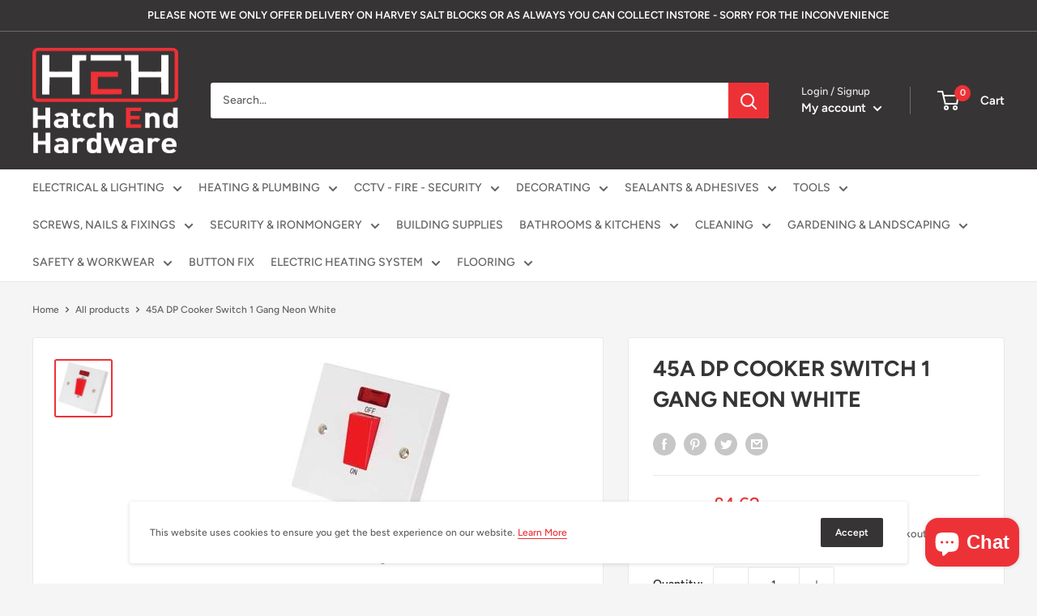

--- FILE ---
content_type: text/html; charset=utf-8
request_url: https://hatchendhardware.com/products/45a-dp-cooker-switch-1-gang-neon-white
body_size: 47309
content:
<!doctype html>

<html class="no-js" lang="en">
  <head>
    <meta charset="utf-8">
    <meta name="viewport" content="width=device-width, initial-scale=1.0, height=device-height, minimum-scale=1.0, maximum-scale=5.0">
    <meta name="theme-color" content="#ed3237"><title>45A DP Cooker Switch 1 Gang Neon White
</title><meta name="description" content="Square Edge cooker switch unit. Twin earth terminals. Raised Square Profile Screwed Faceplate Requires 35mm Back Box Minimum Large Capacity Easy to Wire Terminals Neon Power Indicator"><link rel="canonical" href="https://hatchendhardware.com/products/45a-dp-cooker-switch-1-gang-neon-white"><link rel="shortcut icon" href="//hatchendhardware.com/cdn/shop/files/0_96x96.png?v=1619519939" type="image/png"><link rel="preload" as="style" href="//hatchendhardware.com/cdn/shop/t/2/assets/theme.css?v=137539661824827824881622127840">
    <link rel="preload" as="script" href="//hatchendhardware.com/cdn/shop/t/2/assets/theme.min.js?v=164977014983380440891642699506">
    <link rel="preconnect" href="https://cdn.shopify.com">
    <link rel="preconnect" href="https://fonts.shopifycdn.com">
    <link rel="dns-prefetch" href="https://productreviews.shopifycdn.com">
    <link rel="dns-prefetch" href="https://ajax.googleapis.com">
    <link rel="dns-prefetch" href="https://maps.googleapis.com">
    <link rel="dns-prefetch" href="https://maps.gstatic.com">

    <meta property="og:type" content="product">
  <meta property="og:title" content="45A DP Cooker Switch 1 Gang Neon White"><meta property="og:image" content="http://hatchendhardware.com/cdn/shop/products/download_1.jpg?v=1621956615">
    <meta property="og:image:secure_url" content="https://hatchendhardware.com/cdn/shop/products/download_1.jpg?v=1621956615">
    <meta property="og:image:width" content="204">
    <meta property="og:image:height" content="204"><meta property="product:price:amount" content="4.62">
  <meta property="product:price:currency" content="GBP"><meta property="og:description" content="Square Edge cooker switch unit. Twin earth terminals. Raised Square Profile Screwed Faceplate Requires 35mm Back Box Minimum Large Capacity Easy to Wire Terminals Neon Power Indicator"><meta property="og:url" content="https://hatchendhardware.com/products/45a-dp-cooker-switch-1-gang-neon-white">
<meta property="og:site_name" content="Hatch End Hardware"><meta name="twitter:card" content="summary"><meta name="twitter:title" content="45A DP Cooker Switch 1 Gang Neon White">
  <meta name="twitter:description" content="Square Edge cooker switch unit. Twin earth terminals.

Raised Square Profile
Screwed Faceplate
Requires 35mm Back Box Minimum
Large Capacity Easy to Wire Terminals
Neon Power Indicator

">
  <meta name="twitter:image" content="https://hatchendhardware.com/cdn/shop/products/download_1_600x600_crop_center.jpg?v=1621956615">
    <link rel="preload" href="//hatchendhardware.com/cdn/fonts/figtree/figtree_n7.2fd9bfe01586148e644724096c9d75e8c7a90e55.woff2" as="font" type="font/woff2" crossorigin>
<link rel="preload" href="//hatchendhardware.com/cdn/fonts/figtree/figtree_n5.3b6b7df38aa5986536945796e1f947445832047c.woff2" as="font" type="font/woff2" crossorigin>

<style>
  @font-face {
  font-family: Figtree;
  font-weight: 700;
  font-style: normal;
  font-display: swap;
  src: url("//hatchendhardware.com/cdn/fonts/figtree/figtree_n7.2fd9bfe01586148e644724096c9d75e8c7a90e55.woff2") format("woff2"),
       url("//hatchendhardware.com/cdn/fonts/figtree/figtree_n7.ea05de92d862f9594794ab281c4c3a67501ef5fc.woff") format("woff");
}

  @font-face {
  font-family: Figtree;
  font-weight: 500;
  font-style: normal;
  font-display: swap;
  src: url("//hatchendhardware.com/cdn/fonts/figtree/figtree_n5.3b6b7df38aa5986536945796e1f947445832047c.woff2") format("woff2"),
       url("//hatchendhardware.com/cdn/fonts/figtree/figtree_n5.f26bf6dcae278b0ed902605f6605fa3338e81dab.woff") format("woff");
}

@font-face {
  font-family: Figtree;
  font-weight: 600;
  font-style: normal;
  font-display: swap;
  src: url("//hatchendhardware.com/cdn/fonts/figtree/figtree_n6.9d1ea52bb49a0a86cfd1b0383d00f83d3fcc14de.woff2") format("woff2"),
       url("//hatchendhardware.com/cdn/fonts/figtree/figtree_n6.f0fcdea525a0e47b2ae4ab645832a8e8a96d31d3.woff") format("woff");
}

@font-face {
  font-family: Figtree;
  font-weight: 700;
  font-style: italic;
  font-display: swap;
  src: url("//hatchendhardware.com/cdn/fonts/figtree/figtree_i7.06add7096a6f2ab742e09ec7e498115904eda1fe.woff2") format("woff2"),
       url("//hatchendhardware.com/cdn/fonts/figtree/figtree_i7.ee584b5fcaccdbb5518c0228158941f8df81b101.woff") format("woff");
}


  @font-face {
  font-family: Figtree;
  font-weight: 700;
  font-style: normal;
  font-display: swap;
  src: url("//hatchendhardware.com/cdn/fonts/figtree/figtree_n7.2fd9bfe01586148e644724096c9d75e8c7a90e55.woff2") format("woff2"),
       url("//hatchendhardware.com/cdn/fonts/figtree/figtree_n7.ea05de92d862f9594794ab281c4c3a67501ef5fc.woff") format("woff");
}

  @font-face {
  font-family: Figtree;
  font-weight: 500;
  font-style: italic;
  font-display: swap;
  src: url("//hatchendhardware.com/cdn/fonts/figtree/figtree_i5.969396f679a62854cf82dbf67acc5721e41351f0.woff2") format("woff2"),
       url("//hatchendhardware.com/cdn/fonts/figtree/figtree_i5.93bc1cad6c73ca9815f9777c49176dfc9d2890dd.woff") format("woff");
}

  @font-face {
  font-family: Figtree;
  font-weight: 700;
  font-style: italic;
  font-display: swap;
  src: url("//hatchendhardware.com/cdn/fonts/figtree/figtree_i7.06add7096a6f2ab742e09ec7e498115904eda1fe.woff2") format("woff2"),
       url("//hatchendhardware.com/cdn/fonts/figtree/figtree_i7.ee584b5fcaccdbb5518c0228158941f8df81b101.woff") format("woff");
}


  :root {
    --default-text-font-size : 15px;
    --base-text-font-size    : 14px;
    --heading-font-family    : Figtree, sans-serif;
    --heading-font-weight    : 700;
    --heading-font-style     : normal;
    --text-font-family       : Figtree, sans-serif;
    --text-font-weight       : 500;
    --text-font-style        : normal;
    --text-font-bolder-weight: 600;
    --text-link-decoration   : underline;

    --text-color               : #616161;
    --text-color-rgb           : 97, 97, 97;
    --heading-color            : #373435;
    --border-color             : #e8e8e8;
    --border-color-rgb         : 232, 232, 232;
    --form-border-color        : #dbdbdb;
    --accent-color             : #ed3237;
    --accent-color-rgb         : 237, 50, 55;
    --link-color               : #ed3237;
    --link-color-hover         : #c21116;
    --background               : #f5f5f5;
    --secondary-background     : #ffffff;
    --secondary-background-rgb : 255, 255, 255;
    --accent-background        : rgba(237, 50, 55, 0.08);

    --input-background: #ffffff;

    --error-color       : #cf0e0e;
    --error-background  : rgba(207, 14, 14, 0.07);
    --success-color     : #1c7b36;
    --success-background: rgba(28, 123, 54, 0.11);

    --primary-button-background      : #ed3237;
    --primary-button-background-rgb  : 237, 50, 55;
    --primary-button-text-color      : #ffffff;
    --secondary-button-background    : #373435;
    --secondary-button-background-rgb: 55, 52, 53;
    --secondary-button-text-color    : #ffffff;

    --header-background      : #373435;
    --header-text-color      : #ffffff;
    --header-light-text-color: #e8e8e8;
    --header-border-color    : rgba(232, 232, 232, 0.3);
    --header-accent-color    : #ed3237;

    --footer-background-color:    #373435;
    --footer-heading-text-color:  #ffffff;
    --footer-body-text-color:     #ffffff;
    --footer-body-text-color-rgb: 255, 255, 255;
    --footer-accent-color:        #ed3237;
    --footer-accent-color-rgb:    237, 50, 55;
    --footer-border:              none;
    
    --flickity-arrow-color: #b5b5b5;--product-on-sale-accent           : #cf0e0e;
    --product-on-sale-accent-rgb       : 207, 14, 14;
    --product-on-sale-color            : #ffffff;
    --product-in-stock-color           : #1c7b36;
    --product-low-stock-color          : #cf0e0e;
    --product-sold-out-color           : #8a9297;
    --product-custom-label-1-background: #3f6ab1;
    --product-custom-label-1-color     : #ffffff;
    --product-custom-label-2-background: #8a44ae;
    --product-custom-label-2-color     : #ffffff;
    --product-review-star-color        : #ffbd00;

    --mobile-container-gutter : 20px;
    --desktop-container-gutter: 40px;

    /* Shopify related variables */
    --payment-terms-background-color: #f5f5f5;
  }
</style>

<script>
  // IE11 does not have support for CSS variables, so we have to polyfill them
  if (!(((window || {}).CSS || {}).supports && window.CSS.supports('(--a: 0)'))) {
    const script = document.createElement('script');
    script.type = 'text/javascript';
    script.src = 'https://cdn.jsdelivr.net/npm/css-vars-ponyfill@2';
    script.onload = function() {
      cssVars({});
    };

    document.getElementsByTagName('head')[0].appendChild(script);
  }
</script>


    <script>window.performance && window.performance.mark && window.performance.mark('shopify.content_for_header.start');</script><meta name="google-site-verification" content="akuPLYoWDIoAQsmWYlCqusmexEec4jFcgh6Z_mUO3wo">
<meta name="facebook-domain-verification" content="wel0n6kusl822vuk66ci99pi11dmad">
<meta name="facebook-domain-verification" content="b1ogoaqx2p1ok8727yruwqfocausef">
<meta id="shopify-digital-wallet" name="shopify-digital-wallet" content="/51820101785/digital_wallets/dialog">
<meta name="shopify-checkout-api-token" content="4f4daf2aafdfe20d6d1b81c09e6a9c59">
<meta id="in-context-paypal-metadata" data-shop-id="51820101785" data-venmo-supported="false" data-environment="production" data-locale="en_US" data-paypal-v4="true" data-currency="GBP">
<link rel="alternate" type="application/json+oembed" href="https://hatchendhardware.com/products/45a-dp-cooker-switch-1-gang-neon-white.oembed">
<script async="async" src="/checkouts/internal/preloads.js?locale=en-GB"></script>
<link rel="preconnect" href="https://shop.app" crossorigin="anonymous">
<script async="async" src="https://shop.app/checkouts/internal/preloads.js?locale=en-GB&shop_id=51820101785" crossorigin="anonymous"></script>
<script id="apple-pay-shop-capabilities" type="application/json">{"shopId":51820101785,"countryCode":"GB","currencyCode":"GBP","merchantCapabilities":["supports3DS"],"merchantId":"gid:\/\/shopify\/Shop\/51820101785","merchantName":"Hatch End Hardware","requiredBillingContactFields":["postalAddress","email","phone"],"requiredShippingContactFields":["postalAddress","email","phone"],"shippingType":"shipping","supportedNetworks":["visa","maestro","masterCard","amex","discover","elo"],"total":{"type":"pending","label":"Hatch End Hardware","amount":"1.00"},"shopifyPaymentsEnabled":true,"supportsSubscriptions":true}</script>
<script id="shopify-features" type="application/json">{"accessToken":"4f4daf2aafdfe20d6d1b81c09e6a9c59","betas":["rich-media-storefront-analytics"],"domain":"hatchendhardware.com","predictiveSearch":true,"shopId":51820101785,"locale":"en"}</script>
<script>var Shopify = Shopify || {};
Shopify.shop = "hatchendhardware.myshopify.com";
Shopify.locale = "en";
Shopify.currency = {"active":"GBP","rate":"1.0"};
Shopify.country = "GB";
Shopify.theme = {"name":"Warehouse","id":121909674137,"schema_name":"Warehouse","schema_version":"1.18.0","theme_store_id":871,"role":"main"};
Shopify.theme.handle = "null";
Shopify.theme.style = {"id":null,"handle":null};
Shopify.cdnHost = "hatchendhardware.com/cdn";
Shopify.routes = Shopify.routes || {};
Shopify.routes.root = "/";</script>
<script type="module">!function(o){(o.Shopify=o.Shopify||{}).modules=!0}(window);</script>
<script>!function(o){function n(){var o=[];function n(){o.push(Array.prototype.slice.apply(arguments))}return n.q=o,n}var t=o.Shopify=o.Shopify||{};t.loadFeatures=n(),t.autoloadFeatures=n()}(window);</script>
<script>
  window.ShopifyPay = window.ShopifyPay || {};
  window.ShopifyPay.apiHost = "shop.app\/pay";
  window.ShopifyPay.redirectState = null;
</script>
<script id="shop-js-analytics" type="application/json">{"pageType":"product"}</script>
<script defer="defer" async type="module" src="//hatchendhardware.com/cdn/shopifycloud/shop-js/modules/v2/client.init-shop-cart-sync_BdyHc3Nr.en.esm.js"></script>
<script defer="defer" async type="module" src="//hatchendhardware.com/cdn/shopifycloud/shop-js/modules/v2/chunk.common_Daul8nwZ.esm.js"></script>
<script type="module">
  await import("//hatchendhardware.com/cdn/shopifycloud/shop-js/modules/v2/client.init-shop-cart-sync_BdyHc3Nr.en.esm.js");
await import("//hatchendhardware.com/cdn/shopifycloud/shop-js/modules/v2/chunk.common_Daul8nwZ.esm.js");

  window.Shopify.SignInWithShop?.initShopCartSync?.({"fedCMEnabled":true,"windoidEnabled":true});

</script>
<script>
  window.Shopify = window.Shopify || {};
  if (!window.Shopify.featureAssets) window.Shopify.featureAssets = {};
  window.Shopify.featureAssets['shop-js'] = {"shop-cart-sync":["modules/v2/client.shop-cart-sync_QYOiDySF.en.esm.js","modules/v2/chunk.common_Daul8nwZ.esm.js"],"init-fed-cm":["modules/v2/client.init-fed-cm_DchLp9rc.en.esm.js","modules/v2/chunk.common_Daul8nwZ.esm.js"],"shop-button":["modules/v2/client.shop-button_OV7bAJc5.en.esm.js","modules/v2/chunk.common_Daul8nwZ.esm.js"],"init-windoid":["modules/v2/client.init-windoid_DwxFKQ8e.en.esm.js","modules/v2/chunk.common_Daul8nwZ.esm.js"],"shop-cash-offers":["modules/v2/client.shop-cash-offers_DWtL6Bq3.en.esm.js","modules/v2/chunk.common_Daul8nwZ.esm.js","modules/v2/chunk.modal_CQq8HTM6.esm.js"],"shop-toast-manager":["modules/v2/client.shop-toast-manager_CX9r1SjA.en.esm.js","modules/v2/chunk.common_Daul8nwZ.esm.js"],"init-shop-email-lookup-coordinator":["modules/v2/client.init-shop-email-lookup-coordinator_UhKnw74l.en.esm.js","modules/v2/chunk.common_Daul8nwZ.esm.js"],"pay-button":["modules/v2/client.pay-button_DzxNnLDY.en.esm.js","modules/v2/chunk.common_Daul8nwZ.esm.js"],"avatar":["modules/v2/client.avatar_BTnouDA3.en.esm.js"],"init-shop-cart-sync":["modules/v2/client.init-shop-cart-sync_BdyHc3Nr.en.esm.js","modules/v2/chunk.common_Daul8nwZ.esm.js"],"shop-login-button":["modules/v2/client.shop-login-button_D8B466_1.en.esm.js","modules/v2/chunk.common_Daul8nwZ.esm.js","modules/v2/chunk.modal_CQq8HTM6.esm.js"],"init-customer-accounts-sign-up":["modules/v2/client.init-customer-accounts-sign-up_C8fpPm4i.en.esm.js","modules/v2/client.shop-login-button_D8B466_1.en.esm.js","modules/v2/chunk.common_Daul8nwZ.esm.js","modules/v2/chunk.modal_CQq8HTM6.esm.js"],"init-shop-for-new-customer-accounts":["modules/v2/client.init-shop-for-new-customer-accounts_CVTO0Ztu.en.esm.js","modules/v2/client.shop-login-button_D8B466_1.en.esm.js","modules/v2/chunk.common_Daul8nwZ.esm.js","modules/v2/chunk.modal_CQq8HTM6.esm.js"],"init-customer-accounts":["modules/v2/client.init-customer-accounts_dRgKMfrE.en.esm.js","modules/v2/client.shop-login-button_D8B466_1.en.esm.js","modules/v2/chunk.common_Daul8nwZ.esm.js","modules/v2/chunk.modal_CQq8HTM6.esm.js"],"shop-follow-button":["modules/v2/client.shop-follow-button_CkZpjEct.en.esm.js","modules/v2/chunk.common_Daul8nwZ.esm.js","modules/v2/chunk.modal_CQq8HTM6.esm.js"],"lead-capture":["modules/v2/client.lead-capture_BntHBhfp.en.esm.js","modules/v2/chunk.common_Daul8nwZ.esm.js","modules/v2/chunk.modal_CQq8HTM6.esm.js"],"checkout-modal":["modules/v2/client.checkout-modal_CfxcYbTm.en.esm.js","modules/v2/chunk.common_Daul8nwZ.esm.js","modules/v2/chunk.modal_CQq8HTM6.esm.js"],"shop-login":["modules/v2/client.shop-login_Da4GZ2H6.en.esm.js","modules/v2/chunk.common_Daul8nwZ.esm.js","modules/v2/chunk.modal_CQq8HTM6.esm.js"],"payment-terms":["modules/v2/client.payment-terms_MV4M3zvL.en.esm.js","modules/v2/chunk.common_Daul8nwZ.esm.js","modules/v2/chunk.modal_CQq8HTM6.esm.js"]};
</script>
<script id="__st">var __st={"a":51820101785,"offset":0,"reqid":"c3e8acee-a323-40ff-bee6-3e07f2bb4cbe-1768938662","pageurl":"hatchendhardware.com\/products\/45a-dp-cooker-switch-1-gang-neon-white","u":"c06a379612dd","p":"product","rtyp":"product","rid":6799132000409};</script>
<script>window.ShopifyPaypalV4VisibilityTracking = true;</script>
<script id="captcha-bootstrap">!function(){'use strict';const t='contact',e='account',n='new_comment',o=[[t,t],['blogs',n],['comments',n],[t,'customer']],c=[[e,'customer_login'],[e,'guest_login'],[e,'recover_customer_password'],[e,'create_customer']],r=t=>t.map((([t,e])=>`form[action*='/${t}']:not([data-nocaptcha='true']) input[name='form_type'][value='${e}']`)).join(','),a=t=>()=>t?[...document.querySelectorAll(t)].map((t=>t.form)):[];function s(){const t=[...o],e=r(t);return a(e)}const i='password',u='form_key',d=['recaptcha-v3-token','g-recaptcha-response','h-captcha-response',i],f=()=>{try{return window.sessionStorage}catch{return}},m='__shopify_v',_=t=>t.elements[u];function p(t,e,n=!1){try{const o=window.sessionStorage,c=JSON.parse(o.getItem(e)),{data:r}=function(t){const{data:e,action:n}=t;return t[m]||n?{data:e,action:n}:{data:t,action:n}}(c);for(const[e,n]of Object.entries(r))t.elements[e]&&(t.elements[e].value=n);n&&o.removeItem(e)}catch(o){console.error('form repopulation failed',{error:o})}}const l='form_type',E='cptcha';function T(t){t.dataset[E]=!0}const w=window,h=w.document,L='Shopify',v='ce_forms',y='captcha';let A=!1;((t,e)=>{const n=(g='f06e6c50-85a8-45c8-87d0-21a2b65856fe',I='https://cdn.shopify.com/shopifycloud/storefront-forms-hcaptcha/ce_storefront_forms_captcha_hcaptcha.v1.5.2.iife.js',D={infoText:'Protected by hCaptcha',privacyText:'Privacy',termsText:'Terms'},(t,e,n)=>{const o=w[L][v],c=o.bindForm;if(c)return c(t,g,e,D).then(n);var r;o.q.push([[t,g,e,D],n]),r=I,A||(h.body.append(Object.assign(h.createElement('script'),{id:'captcha-provider',async:!0,src:r})),A=!0)});var g,I,D;w[L]=w[L]||{},w[L][v]=w[L][v]||{},w[L][v].q=[],w[L][y]=w[L][y]||{},w[L][y].protect=function(t,e){n(t,void 0,e),T(t)},Object.freeze(w[L][y]),function(t,e,n,w,h,L){const[v,y,A,g]=function(t,e,n){const i=e?o:[],u=t?c:[],d=[...i,...u],f=r(d),m=r(i),_=r(d.filter((([t,e])=>n.includes(e))));return[a(f),a(m),a(_),s()]}(w,h,L),I=t=>{const e=t.target;return e instanceof HTMLFormElement?e:e&&e.form},D=t=>v().includes(t);t.addEventListener('submit',(t=>{const e=I(t);if(!e)return;const n=D(e)&&!e.dataset.hcaptchaBound&&!e.dataset.recaptchaBound,o=_(e),c=g().includes(e)&&(!o||!o.value);(n||c)&&t.preventDefault(),c&&!n&&(function(t){try{if(!f())return;!function(t){const e=f();if(!e)return;const n=_(t);if(!n)return;const o=n.value;o&&e.removeItem(o)}(t);const e=Array.from(Array(32),(()=>Math.random().toString(36)[2])).join('');!function(t,e){_(t)||t.append(Object.assign(document.createElement('input'),{type:'hidden',name:u})),t.elements[u].value=e}(t,e),function(t,e){const n=f();if(!n)return;const o=[...t.querySelectorAll(`input[type='${i}']`)].map((({name:t})=>t)),c=[...d,...o],r={};for(const[a,s]of new FormData(t).entries())c.includes(a)||(r[a]=s);n.setItem(e,JSON.stringify({[m]:1,action:t.action,data:r}))}(t,e)}catch(e){console.error('failed to persist form',e)}}(e),e.submit())}));const S=(t,e)=>{t&&!t.dataset[E]&&(n(t,e.some((e=>e===t))),T(t))};for(const o of['focusin','change'])t.addEventListener(o,(t=>{const e=I(t);D(e)&&S(e,y())}));const B=e.get('form_key'),M=e.get(l),P=B&&M;t.addEventListener('DOMContentLoaded',(()=>{const t=y();if(P)for(const e of t)e.elements[l].value===M&&p(e,B);[...new Set([...A(),...v().filter((t=>'true'===t.dataset.shopifyCaptcha))])].forEach((e=>S(e,t)))}))}(h,new URLSearchParams(w.location.search),n,t,e,['guest_login'])})(!0,!0)}();</script>
<script integrity="sha256-4kQ18oKyAcykRKYeNunJcIwy7WH5gtpwJnB7kiuLZ1E=" data-source-attribution="shopify.loadfeatures" defer="defer" src="//hatchendhardware.com/cdn/shopifycloud/storefront/assets/storefront/load_feature-a0a9edcb.js" crossorigin="anonymous"></script>
<script crossorigin="anonymous" defer="defer" src="//hatchendhardware.com/cdn/shopifycloud/storefront/assets/shopify_pay/storefront-65b4c6d7.js?v=20250812"></script>
<script data-source-attribution="shopify.dynamic_checkout.dynamic.init">var Shopify=Shopify||{};Shopify.PaymentButton=Shopify.PaymentButton||{isStorefrontPortableWallets:!0,init:function(){window.Shopify.PaymentButton.init=function(){};var t=document.createElement("script");t.src="https://hatchendhardware.com/cdn/shopifycloud/portable-wallets/latest/portable-wallets.en.js",t.type="module",document.head.appendChild(t)}};
</script>
<script data-source-attribution="shopify.dynamic_checkout.buyer_consent">
  function portableWalletsHideBuyerConsent(e){var t=document.getElementById("shopify-buyer-consent"),n=document.getElementById("shopify-subscription-policy-button");t&&n&&(t.classList.add("hidden"),t.setAttribute("aria-hidden","true"),n.removeEventListener("click",e))}function portableWalletsShowBuyerConsent(e){var t=document.getElementById("shopify-buyer-consent"),n=document.getElementById("shopify-subscription-policy-button");t&&n&&(t.classList.remove("hidden"),t.removeAttribute("aria-hidden"),n.addEventListener("click",e))}window.Shopify?.PaymentButton&&(window.Shopify.PaymentButton.hideBuyerConsent=portableWalletsHideBuyerConsent,window.Shopify.PaymentButton.showBuyerConsent=portableWalletsShowBuyerConsent);
</script>
<script>
  function portableWalletsCleanup(e){e&&e.src&&console.error("Failed to load portable wallets script "+e.src);var t=document.querySelectorAll("shopify-accelerated-checkout .shopify-payment-button__skeleton, shopify-accelerated-checkout-cart .wallet-cart-button__skeleton"),e=document.getElementById("shopify-buyer-consent");for(let e=0;e<t.length;e++)t[e].remove();e&&e.remove()}function portableWalletsNotLoadedAsModule(e){e instanceof ErrorEvent&&"string"==typeof e.message&&e.message.includes("import.meta")&&"string"==typeof e.filename&&e.filename.includes("portable-wallets")&&(window.removeEventListener("error",portableWalletsNotLoadedAsModule),window.Shopify.PaymentButton.failedToLoad=e,"loading"===document.readyState?document.addEventListener("DOMContentLoaded",window.Shopify.PaymentButton.init):window.Shopify.PaymentButton.init())}window.addEventListener("error",portableWalletsNotLoadedAsModule);
</script>

<script type="module" src="https://hatchendhardware.com/cdn/shopifycloud/portable-wallets/latest/portable-wallets.en.js" onError="portableWalletsCleanup(this)" crossorigin="anonymous"></script>
<script nomodule>
  document.addEventListener("DOMContentLoaded", portableWalletsCleanup);
</script>

<link id="shopify-accelerated-checkout-styles" rel="stylesheet" media="screen" href="https://hatchendhardware.com/cdn/shopifycloud/portable-wallets/latest/accelerated-checkout-backwards-compat.css" crossorigin="anonymous">
<style id="shopify-accelerated-checkout-cart">
        #shopify-buyer-consent {
  margin-top: 1em;
  display: inline-block;
  width: 100%;
}

#shopify-buyer-consent.hidden {
  display: none;
}

#shopify-subscription-policy-button {
  background: none;
  border: none;
  padding: 0;
  text-decoration: underline;
  font-size: inherit;
  cursor: pointer;
}

#shopify-subscription-policy-button::before {
  box-shadow: none;
}

      </style>

<script>window.performance && window.performance.mark && window.performance.mark('shopify.content_for_header.end');</script>

    <link rel="stylesheet" href="//hatchendhardware.com/cdn/shop/t/2/assets/theme.css?v=137539661824827824881622127840">

    
  <script type="application/ld+json">
  {
    "@context": "http://schema.org",
    "@type": "Product",
    "offers": [{
          "@type": "Offer",
          "name": "Default Title",
          "availability":"https://schema.org/InStock",
          "price": 4.62,
          "priceCurrency": "GBP",
          "priceValidUntil": "2026-01-30","sku": "45ASWITCHNEON","url": "/products/45a-dp-cooker-switch-1-gang-neon-white?variant=40176193536153"
        }
],
    "brand": {
      "name": "HatchEndHardware"
    },
    "name": "45A DP Cooker Switch 1 Gang Neon White",
    "description": "Square Edge cooker switch unit. Twin earth terminals.\n\nRaised Square Profile\nScrewed Faceplate\nRequires 35mm Back Box Minimum\nLarge Capacity Easy to Wire Terminals\nNeon Power Indicator\n\n",
    "category": "",
    "url": "/products/45a-dp-cooker-switch-1-gang-neon-white",
    "sku": "45ASWITCHNEON",
    "image": {
      "@type": "ImageObject",
      "url": "https://hatchendhardware.com/cdn/shop/products/download_1_1024x.jpg?v=1621956615",
      "image": "https://hatchendhardware.com/cdn/shop/products/download_1_1024x.jpg?v=1621956615",
      "name": "45A DP Cooker Switch 1 Gang Neon White",
      "width": "1024",
      "height": "1024"
    }
  }
  </script>



  <script type="application/ld+json">
  {
    "@context": "http://schema.org",
    "@type": "BreadcrumbList",
  "itemListElement": [{
      "@type": "ListItem",
      "position": 1,
      "name": "Home",
      "item": "https://hatchendhardware.com"
    },{
          "@type": "ListItem",
          "position": 2,
          "name": "45A DP Cooker Switch 1 Gang Neon White",
          "item": "https://hatchendhardware.com/products/45a-dp-cooker-switch-1-gang-neon-white"
        }]
  }
  </script>


    <script>
      // This allows to expose several variables to the global scope, to be used in scripts
      window.theme = {
        pageType: "product",
        cartCount: 0,
        moneyFormat: "£{{amount}}",
        moneyWithCurrencyFormat: "£{{amount}} GBP",
        showDiscount: true,
        discountMode: "saving",
        searchMode: "product",
        searchUnavailableProducts: "last",
        cartType: "drawer"
      };

      window.routes = {
        rootUrl: "\/",
        rootUrlWithoutSlash: '',
        cartUrl: "\/cart",
        cartAddUrl: "\/cart\/add",
        cartChangeUrl: "\/cart\/change",
        searchUrl: "\/search",
        productRecommendationsUrl: "\/recommendations\/products"
      };

      window.languages = {
        productRegularPrice: "Regular price",
        productSalePrice: "Sale price",
        collectionOnSaleLabel: "Save {{savings}}",
        productFormUnavailable: "Unavailable",
        productFormAddToCart: "Add to cart",
        productFormSoldOut: "Sold out",
        productAdded: "Product has been added to your cart",
        productAddedShort: "Added!",
        shippingEstimatorNoResults: "No shipping could be found for your address.",
        shippingEstimatorOneResult: "There is one shipping rate for your address:",
        shippingEstimatorMultipleResults: "There are {{count}} shipping rates for your address:",
        shippingEstimatorErrors: "There are some errors:"
      };

      window.lazySizesConfig = {
        loadHidden: false,
        hFac: 0.8,
        expFactor: 3,
        customMedia: {
          '--phone': '(max-width: 640px)',
          '--tablet': '(min-width: 641px) and (max-width: 1023px)',
          '--lap': '(min-width: 1024px)'
        }
      };

      document.documentElement.className = document.documentElement.className.replace('no-js', 'js');
    </script><script src="//hatchendhardware.com/cdn/shop/t/2/assets/theme.min.js?v=164977014983380440891642699506" defer></script>
    <script src="//hatchendhardware.com/cdn/shop/t/2/assets/custom.js?v=90373254691674712701618849021" defer></script><script>
        (function () {
          window.onpageshow = function() {
            // We force re-freshing the cart content onpageshow, as most browsers will serve a cache copy when hitting the
            // back button, which cause staled data
            document.documentElement.dispatchEvent(new CustomEvent('cart:refresh', {
              bubbles: true,
              detail: {scrollToTop: false}
            }));
          };
        })();
      </script><script src="https://cdn.shopify.com/extensions/e4b3a77b-20c9-4161-b1bb-deb87046128d/inbox-1253/assets/inbox-chat-loader.js" type="text/javascript" defer="defer"></script>
<link href="https://monorail-edge.shopifysvc.com" rel="dns-prefetch">
<script>(function(){if ("sendBeacon" in navigator && "performance" in window) {try {var session_token_from_headers = performance.getEntriesByType('navigation')[0].serverTiming.find(x => x.name == '_s').description;} catch {var session_token_from_headers = undefined;}var session_cookie_matches = document.cookie.match(/_shopify_s=([^;]*)/);var session_token_from_cookie = session_cookie_matches && session_cookie_matches.length === 2 ? session_cookie_matches[1] : "";var session_token = session_token_from_headers || session_token_from_cookie || "";function handle_abandonment_event(e) {var entries = performance.getEntries().filter(function(entry) {return /monorail-edge.shopifysvc.com/.test(entry.name);});if (!window.abandonment_tracked && entries.length === 0) {window.abandonment_tracked = true;var currentMs = Date.now();var navigation_start = performance.timing.navigationStart;var payload = {shop_id: 51820101785,url: window.location.href,navigation_start,duration: currentMs - navigation_start,session_token,page_type: "product"};window.navigator.sendBeacon("https://monorail-edge.shopifysvc.com/v1/produce", JSON.stringify({schema_id: "online_store_buyer_site_abandonment/1.1",payload: payload,metadata: {event_created_at_ms: currentMs,event_sent_at_ms: currentMs}}));}}window.addEventListener('pagehide', handle_abandonment_event);}}());</script>
<script id="web-pixels-manager-setup">(function e(e,d,r,n,o){if(void 0===o&&(o={}),!Boolean(null===(a=null===(i=window.Shopify)||void 0===i?void 0:i.analytics)||void 0===a?void 0:a.replayQueue)){var i,a;window.Shopify=window.Shopify||{};var t=window.Shopify;t.analytics=t.analytics||{};var s=t.analytics;s.replayQueue=[],s.publish=function(e,d,r){return s.replayQueue.push([e,d,r]),!0};try{self.performance.mark("wpm:start")}catch(e){}var l=function(){var e={modern:/Edge?\/(1{2}[4-9]|1[2-9]\d|[2-9]\d{2}|\d{4,})\.\d+(\.\d+|)|Firefox\/(1{2}[4-9]|1[2-9]\d|[2-9]\d{2}|\d{4,})\.\d+(\.\d+|)|Chrom(ium|e)\/(9{2}|\d{3,})\.\d+(\.\d+|)|(Maci|X1{2}).+ Version\/(15\.\d+|(1[6-9]|[2-9]\d|\d{3,})\.\d+)([,.]\d+|)( \(\w+\)|)( Mobile\/\w+|) Safari\/|Chrome.+OPR\/(9{2}|\d{3,})\.\d+\.\d+|(CPU[ +]OS|iPhone[ +]OS|CPU[ +]iPhone|CPU IPhone OS|CPU iPad OS)[ +]+(15[._]\d+|(1[6-9]|[2-9]\d|\d{3,})[._]\d+)([._]\d+|)|Android:?[ /-](13[3-9]|1[4-9]\d|[2-9]\d{2}|\d{4,})(\.\d+|)(\.\d+|)|Android.+Firefox\/(13[5-9]|1[4-9]\d|[2-9]\d{2}|\d{4,})\.\d+(\.\d+|)|Android.+Chrom(ium|e)\/(13[3-9]|1[4-9]\d|[2-9]\d{2}|\d{4,})\.\d+(\.\d+|)|SamsungBrowser\/([2-9]\d|\d{3,})\.\d+/,legacy:/Edge?\/(1[6-9]|[2-9]\d|\d{3,})\.\d+(\.\d+|)|Firefox\/(5[4-9]|[6-9]\d|\d{3,})\.\d+(\.\d+|)|Chrom(ium|e)\/(5[1-9]|[6-9]\d|\d{3,})\.\d+(\.\d+|)([\d.]+$|.*Safari\/(?![\d.]+ Edge\/[\d.]+$))|(Maci|X1{2}).+ Version\/(10\.\d+|(1[1-9]|[2-9]\d|\d{3,})\.\d+)([,.]\d+|)( \(\w+\)|)( Mobile\/\w+|) Safari\/|Chrome.+OPR\/(3[89]|[4-9]\d|\d{3,})\.\d+\.\d+|(CPU[ +]OS|iPhone[ +]OS|CPU[ +]iPhone|CPU IPhone OS|CPU iPad OS)[ +]+(10[._]\d+|(1[1-9]|[2-9]\d|\d{3,})[._]\d+)([._]\d+|)|Android:?[ /-](13[3-9]|1[4-9]\d|[2-9]\d{2}|\d{4,})(\.\d+|)(\.\d+|)|Mobile Safari.+OPR\/([89]\d|\d{3,})\.\d+\.\d+|Android.+Firefox\/(13[5-9]|1[4-9]\d|[2-9]\d{2}|\d{4,})\.\d+(\.\d+|)|Android.+Chrom(ium|e)\/(13[3-9]|1[4-9]\d|[2-9]\d{2}|\d{4,})\.\d+(\.\d+|)|Android.+(UC? ?Browser|UCWEB|U3)[ /]?(15\.([5-9]|\d{2,})|(1[6-9]|[2-9]\d|\d{3,})\.\d+)\.\d+|SamsungBrowser\/(5\.\d+|([6-9]|\d{2,})\.\d+)|Android.+MQ{2}Browser\/(14(\.(9|\d{2,})|)|(1[5-9]|[2-9]\d|\d{3,})(\.\d+|))(\.\d+|)|K[Aa][Ii]OS\/(3\.\d+|([4-9]|\d{2,})\.\d+)(\.\d+|)/},d=e.modern,r=e.legacy,n=navigator.userAgent;return n.match(d)?"modern":n.match(r)?"legacy":"unknown"}(),u="modern"===l?"modern":"legacy",c=(null!=n?n:{modern:"",legacy:""})[u],f=function(e){return[e.baseUrl,"/wpm","/b",e.hashVersion,"modern"===e.buildTarget?"m":"l",".js"].join("")}({baseUrl:d,hashVersion:r,buildTarget:u}),m=function(e){var d=e.version,r=e.bundleTarget,n=e.surface,o=e.pageUrl,i=e.monorailEndpoint;return{emit:function(e){var a=e.status,t=e.errorMsg,s=(new Date).getTime(),l=JSON.stringify({metadata:{event_sent_at_ms:s},events:[{schema_id:"web_pixels_manager_load/3.1",payload:{version:d,bundle_target:r,page_url:o,status:a,surface:n,error_msg:t},metadata:{event_created_at_ms:s}}]});if(!i)return console&&console.warn&&console.warn("[Web Pixels Manager] No Monorail endpoint provided, skipping logging."),!1;try{return self.navigator.sendBeacon.bind(self.navigator)(i,l)}catch(e){}var u=new XMLHttpRequest;try{return u.open("POST",i,!0),u.setRequestHeader("Content-Type","text/plain"),u.send(l),!0}catch(e){return console&&console.warn&&console.warn("[Web Pixels Manager] Got an unhandled error while logging to Monorail."),!1}}}}({version:r,bundleTarget:l,surface:e.surface,pageUrl:self.location.href,monorailEndpoint:e.monorailEndpoint});try{o.browserTarget=l,function(e){var d=e.src,r=e.async,n=void 0===r||r,o=e.onload,i=e.onerror,a=e.sri,t=e.scriptDataAttributes,s=void 0===t?{}:t,l=document.createElement("script"),u=document.querySelector("head"),c=document.querySelector("body");if(l.async=n,l.src=d,a&&(l.integrity=a,l.crossOrigin="anonymous"),s)for(var f in s)if(Object.prototype.hasOwnProperty.call(s,f))try{l.dataset[f]=s[f]}catch(e){}if(o&&l.addEventListener("load",o),i&&l.addEventListener("error",i),u)u.appendChild(l);else{if(!c)throw new Error("Did not find a head or body element to append the script");c.appendChild(l)}}({src:f,async:!0,onload:function(){if(!function(){var e,d;return Boolean(null===(d=null===(e=window.Shopify)||void 0===e?void 0:e.analytics)||void 0===d?void 0:d.initialized)}()){var d=window.webPixelsManager.init(e)||void 0;if(d){var r=window.Shopify.analytics;r.replayQueue.forEach((function(e){var r=e[0],n=e[1],o=e[2];d.publishCustomEvent(r,n,o)})),r.replayQueue=[],r.publish=d.publishCustomEvent,r.visitor=d.visitor,r.initialized=!0}}},onerror:function(){return m.emit({status:"failed",errorMsg:"".concat(f," has failed to load")})},sri:function(e){var d=/^sha384-[A-Za-z0-9+/=]+$/;return"string"==typeof e&&d.test(e)}(c)?c:"",scriptDataAttributes:o}),m.emit({status:"loading"})}catch(e){m.emit({status:"failed",errorMsg:(null==e?void 0:e.message)||"Unknown error"})}}})({shopId: 51820101785,storefrontBaseUrl: "https://hatchendhardware.com",extensionsBaseUrl: "https://extensions.shopifycdn.com/cdn/shopifycloud/web-pixels-manager",monorailEndpoint: "https://monorail-edge.shopifysvc.com/unstable/produce_batch",surface: "storefront-renderer",enabledBetaFlags: ["2dca8a86"],webPixelsConfigList: [{"id":"1604714882","configuration":"{\"subdomain\": \"hatchendhardware\"}","eventPayloadVersion":"v1","runtimeContext":"STRICT","scriptVersion":"69e1bed23f1568abe06fb9d113379033","type":"APP","apiClientId":1615517,"privacyPurposes":["ANALYTICS","MARKETING","SALE_OF_DATA"],"dataSharingAdjustments":{"protectedCustomerApprovalScopes":["read_customer_address","read_customer_email","read_customer_name","read_customer_personal_data","read_customer_phone"]}},{"id":"626786457","configuration":"{\"config\":\"{\\\"pixel_id\\\":\\\"GT-K54MCG8\\\",\\\"target_country\\\":\\\"GB\\\",\\\"gtag_events\\\":[{\\\"type\\\":\\\"purchase\\\",\\\"action_label\\\":\\\"MC-YXDH3ECMR4\\\"},{\\\"type\\\":\\\"page_view\\\",\\\"action_label\\\":\\\"MC-YXDH3ECMR4\\\"},{\\\"type\\\":\\\"view_item\\\",\\\"action_label\\\":\\\"MC-YXDH3ECMR4\\\"}],\\\"enable_monitoring_mode\\\":false}\"}","eventPayloadVersion":"v1","runtimeContext":"OPEN","scriptVersion":"b2a88bafab3e21179ed38636efcd8a93","type":"APP","apiClientId":1780363,"privacyPurposes":[],"dataSharingAdjustments":{"protectedCustomerApprovalScopes":["read_customer_address","read_customer_email","read_customer_name","read_customer_personal_data","read_customer_phone"]}},{"id":"228982937","configuration":"{\"pixel_id\":\"214399193653778\",\"pixel_type\":\"facebook_pixel\",\"metaapp_system_user_token\":\"-\"}","eventPayloadVersion":"v1","runtimeContext":"OPEN","scriptVersion":"ca16bc87fe92b6042fbaa3acc2fbdaa6","type":"APP","apiClientId":2329312,"privacyPurposes":["ANALYTICS","MARKETING","SALE_OF_DATA"],"dataSharingAdjustments":{"protectedCustomerApprovalScopes":["read_customer_address","read_customer_email","read_customer_name","read_customer_personal_data","read_customer_phone"]}},{"id":"shopify-app-pixel","configuration":"{}","eventPayloadVersion":"v1","runtimeContext":"STRICT","scriptVersion":"0450","apiClientId":"shopify-pixel","type":"APP","privacyPurposes":["ANALYTICS","MARKETING"]},{"id":"shopify-custom-pixel","eventPayloadVersion":"v1","runtimeContext":"LAX","scriptVersion":"0450","apiClientId":"shopify-pixel","type":"CUSTOM","privacyPurposes":["ANALYTICS","MARKETING"]}],isMerchantRequest: false,initData: {"shop":{"name":"Hatch End Hardware","paymentSettings":{"currencyCode":"GBP"},"myshopifyDomain":"hatchendhardware.myshopify.com","countryCode":"GB","storefrontUrl":"https:\/\/hatchendhardware.com"},"customer":null,"cart":null,"checkout":null,"productVariants":[{"price":{"amount":4.62,"currencyCode":"GBP"},"product":{"title":"45A DP Cooker Switch 1 Gang Neon White","vendor":"HatchEndHardware","id":"6799132000409","untranslatedTitle":"45A DP Cooker Switch 1 Gang Neon White","url":"\/products\/45a-dp-cooker-switch-1-gang-neon-white","type":""},"id":"40176193536153","image":{"src":"\/\/hatchendhardware.com\/cdn\/shop\/products\/download_1.jpg?v=1621956615"},"sku":"45ASWITCHNEON","title":"Default Title","untranslatedTitle":"Default Title"}],"purchasingCompany":null},},"https://hatchendhardware.com/cdn","fcfee988w5aeb613cpc8e4bc33m6693e112",{"modern":"","legacy":""},{"shopId":"51820101785","storefrontBaseUrl":"https:\/\/hatchendhardware.com","extensionBaseUrl":"https:\/\/extensions.shopifycdn.com\/cdn\/shopifycloud\/web-pixels-manager","surface":"storefront-renderer","enabledBetaFlags":"[\"2dca8a86\"]","isMerchantRequest":"false","hashVersion":"fcfee988w5aeb613cpc8e4bc33m6693e112","publish":"custom","events":"[[\"page_viewed\",{}],[\"product_viewed\",{\"productVariant\":{\"price\":{\"amount\":4.62,\"currencyCode\":\"GBP\"},\"product\":{\"title\":\"45A DP Cooker Switch 1 Gang Neon White\",\"vendor\":\"HatchEndHardware\",\"id\":\"6799132000409\",\"untranslatedTitle\":\"45A DP Cooker Switch 1 Gang Neon White\",\"url\":\"\/products\/45a-dp-cooker-switch-1-gang-neon-white\",\"type\":\"\"},\"id\":\"40176193536153\",\"image\":{\"src\":\"\/\/hatchendhardware.com\/cdn\/shop\/products\/download_1.jpg?v=1621956615\"},\"sku\":\"45ASWITCHNEON\",\"title\":\"Default Title\",\"untranslatedTitle\":\"Default Title\"}}]]"});</script><script>
  window.ShopifyAnalytics = window.ShopifyAnalytics || {};
  window.ShopifyAnalytics.meta = window.ShopifyAnalytics.meta || {};
  window.ShopifyAnalytics.meta.currency = 'GBP';
  var meta = {"product":{"id":6799132000409,"gid":"gid:\/\/shopify\/Product\/6799132000409","vendor":"HatchEndHardware","type":"","handle":"45a-dp-cooker-switch-1-gang-neon-white","variants":[{"id":40176193536153,"price":462,"name":"45A DP Cooker Switch 1 Gang Neon White","public_title":null,"sku":"45ASWITCHNEON"}],"remote":false},"page":{"pageType":"product","resourceType":"product","resourceId":6799132000409,"requestId":"c3e8acee-a323-40ff-bee6-3e07f2bb4cbe-1768938662"}};
  for (var attr in meta) {
    window.ShopifyAnalytics.meta[attr] = meta[attr];
  }
</script>
<script class="analytics">
  (function () {
    var customDocumentWrite = function(content) {
      var jquery = null;

      if (window.jQuery) {
        jquery = window.jQuery;
      } else if (window.Checkout && window.Checkout.$) {
        jquery = window.Checkout.$;
      }

      if (jquery) {
        jquery('body').append(content);
      }
    };

    var hasLoggedConversion = function(token) {
      if (token) {
        return document.cookie.indexOf('loggedConversion=' + token) !== -1;
      }
      return false;
    }

    var setCookieIfConversion = function(token) {
      if (token) {
        var twoMonthsFromNow = new Date(Date.now());
        twoMonthsFromNow.setMonth(twoMonthsFromNow.getMonth() + 2);

        document.cookie = 'loggedConversion=' + token + '; expires=' + twoMonthsFromNow;
      }
    }

    var trekkie = window.ShopifyAnalytics.lib = window.trekkie = window.trekkie || [];
    if (trekkie.integrations) {
      return;
    }
    trekkie.methods = [
      'identify',
      'page',
      'ready',
      'track',
      'trackForm',
      'trackLink'
    ];
    trekkie.factory = function(method) {
      return function() {
        var args = Array.prototype.slice.call(arguments);
        args.unshift(method);
        trekkie.push(args);
        return trekkie;
      };
    };
    for (var i = 0; i < trekkie.methods.length; i++) {
      var key = trekkie.methods[i];
      trekkie[key] = trekkie.factory(key);
    }
    trekkie.load = function(config) {
      trekkie.config = config || {};
      trekkie.config.initialDocumentCookie = document.cookie;
      var first = document.getElementsByTagName('script')[0];
      var script = document.createElement('script');
      script.type = 'text/javascript';
      script.onerror = function(e) {
        var scriptFallback = document.createElement('script');
        scriptFallback.type = 'text/javascript';
        scriptFallback.onerror = function(error) {
                var Monorail = {
      produce: function produce(monorailDomain, schemaId, payload) {
        var currentMs = new Date().getTime();
        var event = {
          schema_id: schemaId,
          payload: payload,
          metadata: {
            event_created_at_ms: currentMs,
            event_sent_at_ms: currentMs
          }
        };
        return Monorail.sendRequest("https://" + monorailDomain + "/v1/produce", JSON.stringify(event));
      },
      sendRequest: function sendRequest(endpointUrl, payload) {
        // Try the sendBeacon API
        if (window && window.navigator && typeof window.navigator.sendBeacon === 'function' && typeof window.Blob === 'function' && !Monorail.isIos12()) {
          var blobData = new window.Blob([payload], {
            type: 'text/plain'
          });

          if (window.navigator.sendBeacon(endpointUrl, blobData)) {
            return true;
          } // sendBeacon was not successful

        } // XHR beacon

        var xhr = new XMLHttpRequest();

        try {
          xhr.open('POST', endpointUrl);
          xhr.setRequestHeader('Content-Type', 'text/plain');
          xhr.send(payload);
        } catch (e) {
          console.log(e);
        }

        return false;
      },
      isIos12: function isIos12() {
        return window.navigator.userAgent.lastIndexOf('iPhone; CPU iPhone OS 12_') !== -1 || window.navigator.userAgent.lastIndexOf('iPad; CPU OS 12_') !== -1;
      }
    };
    Monorail.produce('monorail-edge.shopifysvc.com',
      'trekkie_storefront_load_errors/1.1',
      {shop_id: 51820101785,
      theme_id: 121909674137,
      app_name: "storefront",
      context_url: window.location.href,
      source_url: "//hatchendhardware.com/cdn/s/trekkie.storefront.cd680fe47e6c39ca5d5df5f0a32d569bc48c0f27.min.js"});

        };
        scriptFallback.async = true;
        scriptFallback.src = '//hatchendhardware.com/cdn/s/trekkie.storefront.cd680fe47e6c39ca5d5df5f0a32d569bc48c0f27.min.js';
        first.parentNode.insertBefore(scriptFallback, first);
      };
      script.async = true;
      script.src = '//hatchendhardware.com/cdn/s/trekkie.storefront.cd680fe47e6c39ca5d5df5f0a32d569bc48c0f27.min.js';
      first.parentNode.insertBefore(script, first);
    };
    trekkie.load(
      {"Trekkie":{"appName":"storefront","development":false,"defaultAttributes":{"shopId":51820101785,"isMerchantRequest":null,"themeId":121909674137,"themeCityHash":"14031293299927023787","contentLanguage":"en","currency":"GBP","eventMetadataId":"916f3757-7437-40fc-91d6-1c6623176425"},"isServerSideCookieWritingEnabled":true,"monorailRegion":"shop_domain","enabledBetaFlags":["65f19447"]},"Session Attribution":{},"S2S":{"facebookCapiEnabled":true,"source":"trekkie-storefront-renderer","apiClientId":580111}}
    );

    var loaded = false;
    trekkie.ready(function() {
      if (loaded) return;
      loaded = true;

      window.ShopifyAnalytics.lib = window.trekkie;

      var originalDocumentWrite = document.write;
      document.write = customDocumentWrite;
      try { window.ShopifyAnalytics.merchantGoogleAnalytics.call(this); } catch(error) {};
      document.write = originalDocumentWrite;

      window.ShopifyAnalytics.lib.page(null,{"pageType":"product","resourceType":"product","resourceId":6799132000409,"requestId":"c3e8acee-a323-40ff-bee6-3e07f2bb4cbe-1768938662","shopifyEmitted":true});

      var match = window.location.pathname.match(/checkouts\/(.+)\/(thank_you|post_purchase)/)
      var token = match? match[1]: undefined;
      if (!hasLoggedConversion(token)) {
        setCookieIfConversion(token);
        window.ShopifyAnalytics.lib.track("Viewed Product",{"currency":"GBP","variantId":40176193536153,"productId":6799132000409,"productGid":"gid:\/\/shopify\/Product\/6799132000409","name":"45A DP Cooker Switch 1 Gang Neon White","price":"4.62","sku":"45ASWITCHNEON","brand":"HatchEndHardware","variant":null,"category":"","nonInteraction":true,"remote":false},undefined,undefined,{"shopifyEmitted":true});
      window.ShopifyAnalytics.lib.track("monorail:\/\/trekkie_storefront_viewed_product\/1.1",{"currency":"GBP","variantId":40176193536153,"productId":6799132000409,"productGid":"gid:\/\/shopify\/Product\/6799132000409","name":"45A DP Cooker Switch 1 Gang Neon White","price":"4.62","sku":"45ASWITCHNEON","brand":"HatchEndHardware","variant":null,"category":"","nonInteraction":true,"remote":false,"referer":"https:\/\/hatchendhardware.com\/products\/45a-dp-cooker-switch-1-gang-neon-white"});
      }
    });


        var eventsListenerScript = document.createElement('script');
        eventsListenerScript.async = true;
        eventsListenerScript.src = "//hatchendhardware.com/cdn/shopifycloud/storefront/assets/shop_events_listener-3da45d37.js";
        document.getElementsByTagName('head')[0].appendChild(eventsListenerScript);

})();</script>
<script
  defer
  src="https://hatchendhardware.com/cdn/shopifycloud/perf-kit/shopify-perf-kit-3.0.4.min.js"
  data-application="storefront-renderer"
  data-shop-id="51820101785"
  data-render-region="gcp-us-east1"
  data-page-type="product"
  data-theme-instance-id="121909674137"
  data-theme-name="Warehouse"
  data-theme-version="1.18.0"
  data-monorail-region="shop_domain"
  data-resource-timing-sampling-rate="10"
  data-shs="true"
  data-shs-beacon="true"
  data-shs-export-with-fetch="true"
  data-shs-logs-sample-rate="1"
  data-shs-beacon-endpoint="https://hatchendhardware.com/api/collect"
></script>
</head>

  <body class="warehouse--v1 features--animate-zoom template-product " data-instant-intensity="viewport">
    <a href="#main" class="visually-hidden skip-to-content">Skip to content</a>
    <span class="loading-bar"></span>

    <div id="shopify-section-announcement-bar" class="shopify-section"><section data-section-id="announcement-bar" data-section-type="announcement-bar" data-section-settings='{
    "showNewsletter": false
  }'><div class="announcement-bar">
      <div class="container">
        <div class="announcement-bar__inner"><p class="announcement-bar__content announcement-bar__content--center">PLEASE NOTE WE ONLY OFFER DELIVERY ON HARVEY SALT BLOCKS OR AS ALWAYS YOU CAN COLLECT INSTORE - SORRY FOR THE INCONVENIENCE</p></div>
      </div>
    </div>
  </section>

  <style>
    .announcement-bar {
      background: #373435;
      color: #ffffff;
    }
  </style>

  <script>document.documentElement.style.removeProperty('--announcement-bar-button-width');document.documentElement.style.setProperty('--announcement-bar-height', document.getElementById('shopify-section-announcement-bar').clientHeight + 'px');
  </script></div>
<div id="shopify-section-popups" class="shopify-section"><div data-section-id="popups" data-section-type="popups"></div>

</div>
<div id="shopify-section-header" class="shopify-section shopify-section__header"><section data-section-id="header" data-section-type="header" data-section-settings='{
  "navigationLayout": "inline",
  "desktopOpenTrigger": "click",
  "useStickyHeader": false
}'>
  <header class="header header--inline header--search-expanded" role="banner">
    <div class="container">
      <div class="header__inner"><nav class="header__mobile-nav hidden-lap-and-up">
            <button class="header__mobile-nav-toggle icon-state touch-area" data-action="toggle-menu" aria-expanded="false" aria-haspopup="true" aria-controls="mobile-menu" aria-label="Open menu">
              <span class="icon-state__primary"><svg focusable="false" class="icon icon--hamburger-mobile" viewBox="0 0 20 16" role="presentation">
      <path d="M0 14h20v2H0v-2zM0 0h20v2H0V0zm0 7h20v2H0V7z" fill="currentColor" fill-rule="evenodd"></path>
    </svg></span>
              <span class="icon-state__secondary"><svg focusable="false" class="icon icon--close" viewBox="0 0 19 19" role="presentation">
      <path d="M9.1923882 8.39339828l7.7781745-7.7781746 1.4142136 1.41421357-7.7781746 7.77817459 7.7781746 7.77817456L16.9705627 19l-7.7781745-7.7781746L1.41421356 19 0 17.5857864l7.7781746-7.77817456L0 2.02943725 1.41421356.61522369 9.1923882 8.39339828z" fill="currentColor" fill-rule="evenodd"></path>
    </svg></span>
            </button><div id="mobile-menu" class="mobile-menu" aria-hidden="true"><svg focusable="false" class="icon icon--nav-triangle-borderless" viewBox="0 0 20 9" role="presentation">
      <path d="M.47108938 9c.2694725-.26871321.57077721-.56867841.90388257-.89986354C3.12384116 6.36134886 5.74788116 3.76338565 9.2467995.30653888c.4145057-.4095171 1.0844277-.40860098 1.4977971.00205122L19.4935156 9H.47108938z" fill="#ffffff"></path>
    </svg><div class="mobile-menu__inner">
    <div class="mobile-menu__panel">
      <div class="mobile-menu__section">
        <ul class="mobile-menu__nav" data-type="menu" role="list"><li class="mobile-menu__nav-item"><button class="mobile-menu__nav-link" data-type="menuitem" aria-haspopup="true" aria-expanded="false" aria-controls="mobile-panel-0" data-action="open-panel">ELECTRICAL & LIGHTING<svg focusable="false" class="icon icon--arrow-right" viewBox="0 0 8 12" role="presentation">
      <path stroke="currentColor" stroke-width="2" d="M2 2l4 4-4 4" fill="none" stroke-linecap="square"></path>
    </svg></button></li><li class="mobile-menu__nav-item"><button class="mobile-menu__nav-link" data-type="menuitem" aria-haspopup="true" aria-expanded="false" aria-controls="mobile-panel-1" data-action="open-panel">HEATING & PLUMBING<svg focusable="false" class="icon icon--arrow-right" viewBox="0 0 8 12" role="presentation">
      <path stroke="currentColor" stroke-width="2" d="M2 2l4 4-4 4" fill="none" stroke-linecap="square"></path>
    </svg></button></li><li class="mobile-menu__nav-item"><button class="mobile-menu__nav-link" data-type="menuitem" aria-haspopup="true" aria-expanded="false" aria-controls="mobile-panel-2" data-action="open-panel">CCTV - FIRE - SECURITY<svg focusable="false" class="icon icon--arrow-right" viewBox="0 0 8 12" role="presentation">
      <path stroke="currentColor" stroke-width="2" d="M2 2l4 4-4 4" fill="none" stroke-linecap="square"></path>
    </svg></button></li><li class="mobile-menu__nav-item"><button class="mobile-menu__nav-link" data-type="menuitem" aria-haspopup="true" aria-expanded="false" aria-controls="mobile-panel-3" data-action="open-panel">DECORATING<svg focusable="false" class="icon icon--arrow-right" viewBox="0 0 8 12" role="presentation">
      <path stroke="currentColor" stroke-width="2" d="M2 2l4 4-4 4" fill="none" stroke-linecap="square"></path>
    </svg></button></li><li class="mobile-menu__nav-item"><button class="mobile-menu__nav-link" data-type="menuitem" aria-haspopup="true" aria-expanded="false" aria-controls="mobile-panel-4" data-action="open-panel">SEALANTS & ADHESIVES<svg focusable="false" class="icon icon--arrow-right" viewBox="0 0 8 12" role="presentation">
      <path stroke="currentColor" stroke-width="2" d="M2 2l4 4-4 4" fill="none" stroke-linecap="square"></path>
    </svg></button></li><li class="mobile-menu__nav-item"><button class="mobile-menu__nav-link" data-type="menuitem" aria-haspopup="true" aria-expanded="false" aria-controls="mobile-panel-5" data-action="open-panel">TOOLS<svg focusable="false" class="icon icon--arrow-right" viewBox="0 0 8 12" role="presentation">
      <path stroke="currentColor" stroke-width="2" d="M2 2l4 4-4 4" fill="none" stroke-linecap="square"></path>
    </svg></button></li><li class="mobile-menu__nav-item"><button class="mobile-menu__nav-link" data-type="menuitem" aria-haspopup="true" aria-expanded="false" aria-controls="mobile-panel-6" data-action="open-panel">SCREWS, NAILS & FIXINGS<svg focusable="false" class="icon icon--arrow-right" viewBox="0 0 8 12" role="presentation">
      <path stroke="currentColor" stroke-width="2" d="M2 2l4 4-4 4" fill="none" stroke-linecap="square"></path>
    </svg></button></li><li class="mobile-menu__nav-item"><button class="mobile-menu__nav-link" data-type="menuitem" aria-haspopup="true" aria-expanded="false" aria-controls="mobile-panel-7" data-action="open-panel">SECURITY & IRONMONGERY<svg focusable="false" class="icon icon--arrow-right" viewBox="0 0 8 12" role="presentation">
      <path stroke="currentColor" stroke-width="2" d="M2 2l4 4-4 4" fill="none" stroke-linecap="square"></path>
    </svg></button></li><li class="mobile-menu__nav-item"><a href="/collections/building-supplies" class="mobile-menu__nav-link" data-type="menuitem">BUILDING SUPPLIES</a></li><li class="mobile-menu__nav-item"><button class="mobile-menu__nav-link" data-type="menuitem" aria-haspopup="true" aria-expanded="false" aria-controls="mobile-panel-9" data-action="open-panel">BATHROOMS & KITCHENS<svg focusable="false" class="icon icon--arrow-right" viewBox="0 0 8 12" role="presentation">
      <path stroke="currentColor" stroke-width="2" d="M2 2l4 4-4 4" fill="none" stroke-linecap="square"></path>
    </svg></button></li><li class="mobile-menu__nav-item"><button class="mobile-menu__nav-link" data-type="menuitem" aria-haspopup="true" aria-expanded="false" aria-controls="mobile-panel-10" data-action="open-panel">CLEANING<svg focusable="false" class="icon icon--arrow-right" viewBox="0 0 8 12" role="presentation">
      <path stroke="currentColor" stroke-width="2" d="M2 2l4 4-4 4" fill="none" stroke-linecap="square"></path>
    </svg></button></li><li class="mobile-menu__nav-item"><button class="mobile-menu__nav-link" data-type="menuitem" aria-haspopup="true" aria-expanded="false" aria-controls="mobile-panel-11" data-action="open-panel">GARDENING & LANDSCAPING<svg focusable="false" class="icon icon--arrow-right" viewBox="0 0 8 12" role="presentation">
      <path stroke="currentColor" stroke-width="2" d="M2 2l4 4-4 4" fill="none" stroke-linecap="square"></path>
    </svg></button></li><li class="mobile-menu__nav-item"><button class="mobile-menu__nav-link" data-type="menuitem" aria-haspopup="true" aria-expanded="false" aria-controls="mobile-panel-12" data-action="open-panel">SAFETY & WORKWEAR<svg focusable="false" class="icon icon--arrow-right" viewBox="0 0 8 12" role="presentation">
      <path stroke="currentColor" stroke-width="2" d="M2 2l4 4-4 4" fill="none" stroke-linecap="square"></path>
    </svg></button></li><li class="mobile-menu__nav-item"><a href="/collections/button-fix" class="mobile-menu__nav-link" data-type="menuitem">BUTTON FIX</a></li><li class="mobile-menu__nav-item"><button class="mobile-menu__nav-link" data-type="menuitem" aria-haspopup="true" aria-expanded="false" aria-controls="mobile-panel-14" data-action="open-panel">ELECTRIC HEATING SYSTEM<svg focusable="false" class="icon icon--arrow-right" viewBox="0 0 8 12" role="presentation">
      <path stroke="currentColor" stroke-width="2" d="M2 2l4 4-4 4" fill="none" stroke-linecap="square"></path>
    </svg></button></li><li class="mobile-menu__nav-item"><button class="mobile-menu__nav-link" data-type="menuitem" aria-haspopup="true" aria-expanded="false" aria-controls="mobile-panel-15" data-action="open-panel">FLOORING<svg focusable="false" class="icon icon--arrow-right" viewBox="0 0 8 12" role="presentation">
      <path stroke="currentColor" stroke-width="2" d="M2 2l4 4-4 4" fill="none" stroke-linecap="square"></path>
    </svg></button></li></ul>
      </div><div class="mobile-menu__section mobile-menu__section--loose">
          <p class="mobile-menu__section-title heading h5">Need help?</p><div class="mobile-menu__help-wrapper"><svg focusable="false" class="icon icon--bi-phone" viewBox="0 0 24 24" role="presentation">
      <g stroke-width="2" fill="none" fill-rule="evenodd" stroke-linecap="square">
        <path d="M17 15l-3 3-8-8 3-3-5-5-3 3c0 9.941 8.059 18 18 18l3-3-5-5z" stroke="#373435"></path>
        <path d="M14 1c4.971 0 9 4.029 9 9m-9-5c2.761 0 5 2.239 5 5" stroke="#ed3237"></path>
      </g>
    </svg><span>Call us +44 20 8428 0581</span>
            </div><div class="mobile-menu__help-wrapper"><svg focusable="false" class="icon icon--bi-email" viewBox="0 0 22 22" role="presentation">
      <g fill="none" fill-rule="evenodd">
        <path stroke="#ed3237" d="M.916667 10.08333367l3.66666667-2.65833334v4.65849997zm20.1666667 0L17.416667 7.42500033v4.65849997z"></path>
        <path stroke="#373435" stroke-width="2" d="M4.58333367 7.42500033L.916667 10.08333367V21.0833337h20.1666667V10.08333367L17.416667 7.42500033"></path>
        <path stroke="#373435" stroke-width="2" d="M4.58333367 12.1000003V.916667H17.416667v11.1833333m-16.5-2.01666663L21.0833337 21.0833337m0-11.00000003L11.0000003 15.5833337"></path>
        <path d="M8.25000033 5.50000033h5.49999997M8.25000033 9.166667h5.49999997" stroke="#ed3237" stroke-width="2" stroke-linecap="square"></path>
      </g>
    </svg><a href="mailto:sales@hatchendhardware.com">sales@hatchendhardware.com</a>
            </div></div></div><div id="mobile-panel-0" class="mobile-menu__panel is-nested">
          <div class="mobile-menu__section is-sticky">
            <button class="mobile-menu__back-button" data-action="close-panel"><svg focusable="false" class="icon icon--arrow-left" viewBox="0 0 8 12" role="presentation">
      <path stroke="currentColor" stroke-width="2" d="M6 10L2 6l4-4" fill="none" stroke-linecap="square"></path>
    </svg> Back</button>
          </div>

          <div class="mobile-menu__section"><div class="mobile-menu__nav-list"><div class="mobile-menu__nav-list-item"><button class="mobile-menu__nav-list-toggle text--strong" aria-controls="mobile-list-0" aria-expanded="false" data-action="toggle-collapsible" data-close-siblings="false">LIGHTING<svg focusable="false" class="icon icon--arrow-bottom" viewBox="0 0 12 8" role="presentation">
      <path stroke="currentColor" stroke-width="2" d="M10 2L6 6 2 2" fill="none" stroke-linecap="square"></path>
    </svg>
                      </button>

                      <div id="mobile-list-0" class="mobile-menu__nav-collapsible">
                        <div class="mobile-menu__nav-collapsible-content">
                          <ul class="mobile-menu__nav" data-type="menu" role="list"><li class="mobile-menu__nav-item">
                                <a href="/collections/bulkheads" class="mobile-menu__nav-link" data-type="menuitem">BULKHEADS</a>
                              </li><li class="mobile-menu__nav-item">
                                <a href="/collections/downlight" class="mobile-menu__nav-link" data-type="menuitem">DOWNLIGHT</a>
                              </li><li class="mobile-menu__nav-item">
                                <a href="/collections/marker-lights" class="mobile-menu__nav-link" data-type="menuitem">MARKER LIGHTS</a>
                              </li><li class="mobile-menu__nav-item">
                                <a href="/collections/reading-light" class="mobile-menu__nav-link" data-type="menuitem">READING LIGHT</a>
                              </li><li class="mobile-menu__nav-item">
                                <a href="/collections/light-bulbs" class="mobile-menu__nav-link" data-type="menuitem">LIGHT BULBS</a>
                              </li><li class="mobile-menu__nav-item">
                                <a href="/collections/indoor-lighting" class="mobile-menu__nav-link" data-type="menuitem">INDOOR LIGHTING</a>
                              </li><li class="mobile-menu__nav-item">
                                <a href="/collections/outdoor-lighting" class="mobile-menu__nav-link" data-type="menuitem">OUTDOOR LIGHTING</a>
                              </li><li class="mobile-menu__nav-item">
                                <a href="/collections/wall-lights" class="mobile-menu__nav-link" data-type="menuitem">WALL LIGHTS</a>
                              </li><li class="mobile-menu__nav-item">
                                <a href="/collections/work-lights" class="mobile-menu__nav-link" data-type="menuitem">WORK LIGHTS</a>
                              </li><li class="mobile-menu__nav-item">
                                <a href="/collections/battens" class="mobile-menu__nav-link" data-type="menuitem">BATTENS</a>
                              </li><li class="mobile-menu__nav-item">
                                <a href="/collections/torches-1" class="mobile-menu__nav-link" data-type="menuitem">TORCHES</a>
                              </li><li class="mobile-menu__nav-item">
                                <a href="/collections/light-fittings" class="mobile-menu__nav-link" data-type="menuitem">LIGHT FITTINGS</a>
                              </li></ul>
                        </div>
                      </div></div><div class="mobile-menu__nav-list-item"><button class="mobile-menu__nav-list-toggle text--strong" aria-controls="mobile-list-1" aria-expanded="false" data-action="toggle-collapsible" data-close-siblings="false">LED STRIP LIGHT, PROFILES, DRIVERS & CONTROLLERS<svg focusable="false" class="icon icon--arrow-bottom" viewBox="0 0 12 8" role="presentation">
      <path stroke="currentColor" stroke-width="2" d="M10 2L6 6 2 2" fill="none" stroke-linecap="square"></path>
    </svg>
                      </button>

                      <div id="mobile-list-1" class="mobile-menu__nav-collapsible">
                        <div class="mobile-menu__nav-collapsible-content">
                          <ul class="mobile-menu__nav" data-type="menu" role="list"><li class="mobile-menu__nav-item">
                                <a href="/collections/led-strip-lights" class="mobile-menu__nav-link" data-type="menuitem">LED STRIP LIGHTS</a>
                              </li><li class="mobile-menu__nav-item">
                                <a href="/collections/led-profiles" class="mobile-menu__nav-link" data-type="menuitem">LED PROFILES</a>
                              </li><li class="mobile-menu__nav-item">
                                <a href="/collections/led-drivers" class="mobile-menu__nav-link" data-type="menuitem">LED DRIVERS</a>
                              </li><li class="mobile-menu__nav-item">
                                <a href="/collections/led-flex-controllers" class="mobile-menu__nav-link" data-type="menuitem">LED CONTROLLERS</a>
                              </li><li class="mobile-menu__nav-item">
                                <a href="/collections/constant-current-led-drivers" class="mobile-menu__nav-link" data-type="menuitem">CONSTANT CURRENT LED DRIVERS</a>
                              </li><li class="mobile-menu__nav-item">
                                <a href="/collections/light-transformers" class="mobile-menu__nav-link" data-type="menuitem">LIGHT TRANSFORMERS</a>
                              </li></ul>
                        </div>
                      </div></div><div class="mobile-menu__nav-list-item"><button class="mobile-menu__nav-list-toggle text--strong" aria-controls="mobile-list-2" aria-expanded="false" data-action="toggle-collapsible" data-close-siblings="false">POWER DISTRIBUTION & CIRCUIT PROTECTION<svg focusable="false" class="icon icon--arrow-bottom" viewBox="0 0 12 8" role="presentation">
      <path stroke="currentColor" stroke-width="2" d="M10 2L6 6 2 2" fill="none" stroke-linecap="square"></path>
    </svg>
                      </button>

                      <div id="mobile-list-2" class="mobile-menu__nav-collapsible">
                        <div class="mobile-menu__nav-collapsible-content">
                          <ul class="mobile-menu__nav" data-type="menu" role="list"><li class="mobile-menu__nav-item">
                                <a href="/collections/ev-chargers" class="mobile-menu__nav-link" data-type="menuitem">EV CHARGERS</a>
                              </li><li class="mobile-menu__nav-item">
                                <a href="/collections/domestic-consumer-units" class="mobile-menu__nav-link" data-type="menuitem">CONSUMER UNITS</a>
                              </li><li class="mobile-menu__nav-item">
                                <a href="/collections/consumer-unit-accessories" class="mobile-menu__nav-link" data-type="menuitem">CONSUMER UNIT ACCESSORIES</a>
                              </li><li class="mobile-menu__nav-item">
                                <a href="/collections/rcbo" class="mobile-menu__nav-link" data-type="menuitem">RCBOs</a>
                              </li><li class="mobile-menu__nav-item">
                                <a href="/collections/mcbs-1" class="mobile-menu__nav-link" data-type="menuitem">MCBs</a>
                              </li><li class="mobile-menu__nav-item">
                                <a href="/collections/testing-equipment" class="mobile-menu__nav-link" data-type="menuitem">TESTING EQUIPMENT</a>
                              </li></ul>
                        </div>
                      </div></div><div class="mobile-menu__nav-list-item"><button class="mobile-menu__nav-list-toggle text--strong" aria-controls="mobile-list-3" aria-expanded="false" data-action="toggle-collapsible" data-close-siblings="false">WIRING ACCESSORIES<svg focusable="false" class="icon icon--arrow-bottom" viewBox="0 0 12 8" role="presentation">
      <path stroke="currentColor" stroke-width="2" d="M10 2L6 6 2 2" fill="none" stroke-linecap="square"></path>
    </svg>
                      </button>

                      <div id="mobile-list-3" class="mobile-menu__nav-collapsible">
                        <div class="mobile-menu__nav-collapsible-content">
                          <ul class="mobile-menu__nav" data-type="menu" role="list"><li class="mobile-menu__nav-item">
                                <a href="/collections/curved-edge-switches-and-sockets" class="mobile-menu__nav-link" data-type="menuitem">CURVED EDGE SWITCHES AND SOCKETS</a>
                              </li><li class="mobile-menu__nav-item">
                                <a href="/collections/kinetic-wireless-switches" class="mobile-menu__nav-link" data-type="menuitem">KINETIC WIRELESS SWITCHES</a>
                              </li><li class="mobile-menu__nav-item">
                                <a href="/collections/weatherproof-switches-sockets" class="mobile-menu__nav-link" data-type="menuitem">WEATHERPROOF RANGE</a>
                              </li><li class="mobile-menu__nav-item">
                                <a href="/collections/back-boxes" class="mobile-menu__nav-link" data-type="menuitem">BACK BOXES</a>
                              </li><li class="mobile-menu__nav-item">
                                <a href="/collections/extractor-fans" class="mobile-menu__nav-link" data-type="menuitem">EXTRACTOR FANS</a>
                              </li><li class="mobile-menu__nav-item">
                                <a href="/collections/plugs-fuses" class="mobile-menu__nav-link" data-type="menuitem">PLUGS & FUSES</a>
                              </li><li class="mobile-menu__nav-item">
                                <a href="/collections/electrical-screws" class="mobile-menu__nav-link" data-type="menuitem">ELECTRICAL SCREWS</a>
                              </li><li class="mobile-menu__nav-item">
                                <a href="/collections/domestic-electricals" class="mobile-menu__nav-link" data-type="menuitem">DOMESTIC ELECTRICALS</a>
                              </li><li class="mobile-menu__nav-item">
                                <a href="/collections/batteries" class="mobile-menu__nav-link" data-type="menuitem">BATTERIES</a>
                              </li><li class="mobile-menu__nav-item">
                                <a href="/collections/insulating-gels" class="mobile-menu__nav-link" data-type="menuitem">INSULATING GELS & JOINT CONNECTOR</a>
                              </li><li class="mobile-menu__nav-item">
                                <a href="/collections/pir-sensors" class="mobile-menu__nav-link" data-type="menuitem">PIR SENSORS</a>
                              </li></ul>
                        </div>
                      </div></div><div class="mobile-menu__nav-list-item"><button class="mobile-menu__nav-list-toggle text--strong" aria-controls="mobile-list-4" aria-expanded="false" data-action="toggle-collapsible" data-close-siblings="false">CABLE & CABLE MANAGEMENT<svg focusable="false" class="icon icon--arrow-bottom" viewBox="0 0 12 8" role="presentation">
      <path stroke="currentColor" stroke-width="2" d="M10 2L6 6 2 2" fill="none" stroke-linecap="square"></path>
    </svg>
                      </button>

                      <div id="mobile-list-4" class="mobile-menu__nav-collapsible">
                        <div class="mobile-menu__nav-collapsible-content">
                          <ul class="mobile-menu__nav" data-type="menu" role="list"><li class="mobile-menu__nav-item">
                                <a href="/collections/twin-earth" class="mobile-menu__nav-link" data-type="menuitem">TWIN & EARTH CABLE</a>
                              </li><li class="mobile-menu__nav-item">
                                <a href="/collections/flexible-cable" class="mobile-menu__nav-link" data-type="menuitem">FLEXIBLE CABLE</a>
                              </li><li class="mobile-menu__nav-item">
                                <a href="/collections/meter-tails-earth-cables" class="mobile-menu__nav-link" data-type="menuitem">METER TAILS & EARTH CABLES</a>
                              </li><li class="mobile-menu__nav-item">
                                <a href="/collections/swa-steel-wire-armoured-cables" class="mobile-menu__nav-link" data-type="menuitem">SWA (STEEL WIRE ARMOURED) & NYY CABLES</a>
                              </li><li class="mobile-menu__nav-item">
                                <a href="/collections/cable-management" class="mobile-menu__nav-link" data-type="menuitem">CABLE MANAGEMENT</a>
                              </li><li class="mobile-menu__nav-item">
                                <a href="/collections/strut-framwork-system" class="mobile-menu__nav-link" data-type="menuitem">STRUT FRAMWORK SYSTEM</a>
                              </li><li class="mobile-menu__nav-item">
                                <a href="/collections/cable-reels-extension-leads" class="mobile-menu__nav-link" data-type="menuitem">CABLE REELS & EXTENSION LEADS</a>
                              </li><li class="mobile-menu__nav-item">
                                <a href="/collections/cable-connectors" class="mobile-menu__nav-link" data-type="menuitem">CABLE CONNECTORS</a>
                              </li><li class="mobile-menu__nav-item">
                                <a href="/collections/cable-ties" class="mobile-menu__nav-link" data-type="menuitem">CABLE TIES</a>
                              </li><li class="mobile-menu__nav-item">
                                <a href="/collections/glands-grommets" class="mobile-menu__nav-link" data-type="menuitem">GLANDS & GROMMETS</a>
                              </li><li class="mobile-menu__nav-item">
                                <a href="/collections/electrical-tape" class="mobile-menu__nav-link" data-type="menuitem">ELECTRICAL TAPE</a>
                              </li><li class="mobile-menu__nav-item">
                                <a href="/collections/electrical-conduit" class="mobile-menu__nav-link" data-type="menuitem">ELECTRICAL CONDUIT</a>
                              </li></ul>
                        </div>
                      </div></div></div></div>
        </div><div id="mobile-panel-1" class="mobile-menu__panel is-nested">
          <div class="mobile-menu__section is-sticky">
            <button class="mobile-menu__back-button" data-action="close-panel"><svg focusable="false" class="icon icon--arrow-left" viewBox="0 0 8 12" role="presentation">
      <path stroke="currentColor" stroke-width="2" d="M6 10L2 6l4-4" fill="none" stroke-linecap="square"></path>
    </svg> Back</button>
          </div>

          <div class="mobile-menu__section"><div class="mobile-menu__nav-list"><div class="mobile-menu__nav-list-item"><button class="mobile-menu__nav-list-toggle text--strong" aria-controls="mobile-list-5" aria-expanded="false" data-action="toggle-collapsible" data-close-siblings="false">RADIATORS<svg focusable="false" class="icon icon--arrow-bottom" viewBox="0 0 12 8" role="presentation">
      <path stroke="currentColor" stroke-width="2" d="M10 2L6 6 2 2" fill="none" stroke-linecap="square"></path>
    </svg>
                      </button>

                      <div id="mobile-list-5" class="mobile-menu__nav-collapsible">
                        <div class="mobile-menu__nav-collapsible-content">
                          <ul class="mobile-menu__nav" data-type="menu" role="list"><li class="mobile-menu__nav-item">
                                <a href="/collections/radiator-valves" class="mobile-menu__nav-link" data-type="menuitem">RADIATOR VALVES</a>
                              </li><li class="mobile-menu__nav-item">
                                <a href="/collections/radiator-parts-accessories" class="mobile-menu__nav-link" data-type="menuitem">RADIATOR PARTS & ACCESSORIES</a>
                              </li><li class="mobile-menu__nav-item">
                                <a href="/collections/towel-radiators" class="mobile-menu__nav-link" data-type="menuitem">TOWEL RADIATORS</a>
                              </li><li class="mobile-menu__nav-item">
                                <a href="/collections/storage-heaters" class="mobile-menu__nav-link" data-type="menuitem">STORAGE HEATERS</a>
                              </li><li class="mobile-menu__nav-item">
                                <a href="/collections/electric-radiators" class="mobile-menu__nav-link" data-type="menuitem">ELECTRIC RADIATORS</a>
                              </li><li class="mobile-menu__nav-item">
                                <a href="/collections/aluminium-radiators" class="mobile-menu__nav-link" data-type="menuitem">ALUMINIUM RADIATORS</a>
                              </li></ul>
                        </div>
                      </div></div><div class="mobile-menu__nav-list-item"><button class="mobile-menu__nav-list-toggle text--strong" aria-controls="mobile-list-6" aria-expanded="false" data-action="toggle-collapsible" data-close-siblings="false">PLUMBING<svg focusable="false" class="icon icon--arrow-bottom" viewBox="0 0 12 8" role="presentation">
      <path stroke="currentColor" stroke-width="2" d="M10 2L6 6 2 2" fill="none" stroke-linecap="square"></path>
    </svg>
                      </button>

                      <div id="mobile-list-6" class="mobile-menu__nav-collapsible">
                        <div class="mobile-menu__nav-collapsible-content">
                          <ul class="mobile-menu__nav" data-type="menu" role="list"><li class="mobile-menu__nav-item">
                                <a href="/collections/pipe" class="mobile-menu__nav-link" data-type="menuitem">PIPE</a>
                              </li><li class="mobile-menu__nav-item">
                                <a href="/collections/pipe-fittings" class="mobile-menu__nav-link" data-type="menuitem">PIPE FITTINGS</a>
                              </li><li class="mobile-menu__nav-item">
                                <a href="/collections/pipe-insulation" class="mobile-menu__nav-link" data-type="menuitem">PIPE INSULATION</a>
                              </li><li class="mobile-menu__nav-item">
                                <a href="/collections/mdpe" class="mobile-menu__nav-link" data-type="menuitem">MDPE</a>
                              </li><li class="mobile-menu__nav-item">
                                <a href="/collections/waste-pipe-fittings" class="mobile-menu__nav-link" data-type="menuitem">WASTE PIPE & FITTINGS</a>
                              </li><li class="mobile-menu__nav-item">
                                <a href="/collections/pipe-covers-clips" class="mobile-menu__nav-link" data-type="menuitem">PIPE COVERS & CLIPS</a>
                              </li><li class="mobile-menu__nav-item">
                                <a href="/collections/wastes-traps" class="mobile-menu__nav-link" data-type="menuitem">WASTES & TRAPS</a>
                              </li><li class="mobile-menu__nav-item">
                                <a href="/collections/flexible-hoses" class="mobile-menu__nav-link" data-type="menuitem">FLEXIBLE HOSES</a>
                              </li><li class="mobile-menu__nav-item">
                                <a href="/collections/brassware-valves-taps" class="mobile-menu__nav-link" data-type="menuitem">BRASSWARE, VALVES & TAPS</a>
                              </li><li class="mobile-menu__nav-item">
                                <a href="/collections/toilet-spares" class="mobile-menu__nav-link" data-type="menuitem">TOILET SPARES</a>
                              </li><li class="mobile-menu__nav-item">
                                <a href="/collections/kitchen-gas-fittings" class="mobile-menu__nav-link" data-type="menuitem">KITCHEN & GAS FITTINGS</a>
                              </li><li class="mobile-menu__nav-item">
                                <a href="/collections/plumbing-consumables" class="mobile-menu__nav-link" data-type="menuitem">PLUMBING CONSUMABLES</a>
                              </li></ul>
                        </div>
                      </div></div><div class="mobile-menu__nav-list-item"><button class="mobile-menu__nav-list-toggle text--strong" aria-controls="mobile-list-7" aria-expanded="false" data-action="toggle-collapsible" data-close-siblings="false">HEATING<svg focusable="false" class="icon icon--arrow-bottom" viewBox="0 0 12 8" role="presentation">
      <path stroke="currentColor" stroke-width="2" d="M10 2L6 6 2 2" fill="none" stroke-linecap="square"></path>
    </svg>
                      </button>

                      <div id="mobile-list-7" class="mobile-menu__nav-collapsible">
                        <div class="mobile-menu__nav-collapsible-content">
                          <ul class="mobile-menu__nav" data-type="menu" role="list"><li class="mobile-menu__nav-item">
                                <a href="/collections/central-heating-treatments" class="mobile-menu__nav-link" data-type="menuitem">CENTRAL HEATING TREATMENTS</a>
                              </li><li class="mobile-menu__nav-item">
                                <a href="/collections/central-heating-pumps" class="mobile-menu__nav-link" data-type="menuitem">CENTRAL HEATING PUMPS</a>
                              </li><li class="mobile-menu__nav-item">
                                <a href="/collections/thermostats" class="mobile-menu__nav-link" data-type="menuitem">PROGRAMMERS & THERMOSTATS</a>
                              </li><li class="mobile-menu__nav-item">
                                <a href="/collections/water-heaters" class="mobile-menu__nav-link" data-type="menuitem">WATER HEATERS</a>
                              </li><li class="mobile-menu__nav-item">
                                <a href="/collections/hand-dryers" class="mobile-menu__nav-link" data-type="menuitem">HAND DRYERS</a>
                              </li><li class="mobile-menu__nav-item">
                                <a href="/collections/tubular-heater" class="mobile-menu__nav-link" data-type="menuitem">TUBULAR HEATER</a>
                              </li></ul>
                        </div>
                      </div></div><div class="mobile-menu__nav-list-item"><button class="mobile-menu__nav-list-toggle text--strong" aria-controls="mobile-list-8" aria-expanded="false" data-action="toggle-collapsible" data-close-siblings="false">GUTTERING & DRAINAGE<svg focusable="false" class="icon icon--arrow-bottom" viewBox="0 0 12 8" role="presentation">
      <path stroke="currentColor" stroke-width="2" d="M10 2L6 6 2 2" fill="none" stroke-linecap="square"></path>
    </svg>
                      </button>

                      <div id="mobile-list-8" class="mobile-menu__nav-collapsible">
                        <div class="mobile-menu__nav-collapsible-content">
                          <ul class="mobile-menu__nav" data-type="menu" role="list"><li class="mobile-menu__nav-item">
                                <a href="/collections/guttering" class="mobile-menu__nav-link" data-type="menuitem">GUTTERING</a>
                              </li><li class="mobile-menu__nav-item">
                                <a href="/collections/soil-pipe" class="mobile-menu__nav-link" data-type="menuitem">SOIL PIPE & FITTINGS</a>
                              </li><li class="mobile-menu__nav-item">
                                <a href="/collections/underground-drainage" class="mobile-menu__nav-link" data-type="menuitem">UNDERGROUND DRAINAGE</a>
                              </li><li class="mobile-menu__nav-item">
                                <a href="/collections/downpipe-fittings" class="mobile-menu__nav-link" data-type="menuitem">DOWNPIPE & FITTINGS</a>
                              </li><li class="mobile-menu__nav-item">
                                <a href="/collections/manholes-chambers" class="mobile-menu__nav-link" data-type="menuitem">MANHOLES/CHAMBERS</a>
                              </li></ul>
                        </div>
                      </div></div><div class="mobile-menu__nav-list-item"><button class="mobile-menu__nav-list-toggle text--strong" aria-controls="mobile-list-9" aria-expanded="false" data-action="toggle-collapsible" data-close-siblings="false">VENTILATION<svg focusable="false" class="icon icon--arrow-bottom" viewBox="0 0 12 8" role="presentation">
      <path stroke="currentColor" stroke-width="2" d="M10 2L6 6 2 2" fill="none" stroke-linecap="square"></path>
    </svg>
                      </button>

                      <div id="mobile-list-9" class="mobile-menu__nav-collapsible">
                        <div class="mobile-menu__nav-collapsible-content">
                          <ul class="mobile-menu__nav" data-type="menu" role="list"><li class="mobile-menu__nav-item">
                                <a href="/collections/extractor-fans" class="mobile-menu__nav-link" data-type="menuitem">EXTRACTOR FANS</a>
                              </li><li class="mobile-menu__nav-item">
                                <a href="/collections/ducting" class="mobile-menu__nav-link" data-type="menuitem">DUCTING</a>
                              </li><li class="mobile-menu__nav-item">
                                <a href="/collections/air-vents" class="mobile-menu__nav-link" data-type="menuitem">AIR VENTS</a>
                              </li><li class="mobile-menu__nav-item">
                                <a href="/collections/dehumidifiers" class="mobile-menu__nav-link" data-type="menuitem">DEHUMIDIFIERS</a>
                              </li></ul>
                        </div>
                      </div></div></div></div>
        </div><div id="mobile-panel-2" class="mobile-menu__panel is-nested">
          <div class="mobile-menu__section is-sticky">
            <button class="mobile-menu__back-button" data-action="close-panel"><svg focusable="false" class="icon icon--arrow-left" viewBox="0 0 8 12" role="presentation">
      <path stroke="currentColor" stroke-width="2" d="M6 10L2 6l4-4" fill="none" stroke-linecap="square"></path>
    </svg> Back</button>
          </div>

          <div class="mobile-menu__section"><ul class="mobile-menu__nav" data-type="menu" role="list">
                <li class="mobile-menu__nav-item">
                  <a href="/collections/cctv-security" class="mobile-menu__nav-link text--strong">CCTV - FIRE - SECURITY</a>
                </li><li class="mobile-menu__nav-item"><a href="/collections/fire-safety" class="mobile-menu__nav-link" data-type="menuitem">FIRE & SAFETY</a></li><li class="mobile-menu__nav-item"><a href="/collections/2-wire-fire-system" class="mobile-menu__nav-link" data-type="menuitem">2 WIRE FIRE SYSTEM</a></li><li class="mobile-menu__nav-item"><a href="/collections/cctv-systems" class="mobile-menu__nav-link" data-type="menuitem">CCTV SYSTEMS</a></li></ul></div>
        </div><div id="mobile-panel-3" class="mobile-menu__panel is-nested">
          <div class="mobile-menu__section is-sticky">
            <button class="mobile-menu__back-button" data-action="close-panel"><svg focusable="false" class="icon icon--arrow-left" viewBox="0 0 8 12" role="presentation">
      <path stroke="currentColor" stroke-width="2" d="M6 10L2 6l4-4" fill="none" stroke-linecap="square"></path>
    </svg> Back</button>
          </div>

          <div class="mobile-menu__section"><div class="mobile-menu__nav-list"><div class="mobile-menu__nav-list-item"><button class="mobile-menu__nav-list-toggle text--strong" aria-controls="mobile-list-10" aria-expanded="false" data-action="toggle-collapsible" data-close-siblings="false">PAINTING<svg focusable="false" class="icon icon--arrow-bottom" viewBox="0 0 12 8" role="presentation">
      <path stroke="currentColor" stroke-width="2" d="M10 2L6 6 2 2" fill="none" stroke-linecap="square"></path>
    </svg>
                      </button>

                      <div id="mobile-list-10" class="mobile-menu__nav-collapsible">
                        <div class="mobile-menu__nav-collapsible-content">
                          <ul class="mobile-menu__nav" data-type="menu" role="list"><li class="mobile-menu__nav-item">
                                <a href="/collections/paint" class="mobile-menu__nav-link" data-type="menuitem">PAINT</a>
                              </li><li class="mobile-menu__nav-item">
                                <a href="/collections/rustins" class="mobile-menu__nav-link" data-type="menuitem">RUSTINS</a>
                              </li><li class="mobile-menu__nav-item">
                                <a href="/collections/damp-proof-paint-1" class="mobile-menu__nav-link" data-type="menuitem">DAMP PROOF PAINT</a>
                              </li><li class="mobile-menu__nav-item">
                                <a href="/collections/wood-stain" class="mobile-menu__nav-link" data-type="menuitem">WOOD STAIN</a>
                              </li><li class="mobile-menu__nav-item">
                                <a href="/collections/radiator-paint" class="mobile-menu__nav-link" data-type="menuitem">RADIATOR PAINT</a>
                              </li><li class="mobile-menu__nav-item">
                                <a href="/collections/spray-paint" class="mobile-menu__nav-link" data-type="menuitem">SPRAY PAINT</a>
                              </li><li class="mobile-menu__nav-item">
                                <a href="/collections/varnish" class="mobile-menu__nav-link" data-type="menuitem">VARNISH</a>
                              </li><li class="mobile-menu__nav-item">
                                <a href="/collections/paint-and-varnish-remover" class="mobile-menu__nav-link" data-type="menuitem">PAINT AND VARNISH REMOVER</a>
                              </li></ul>
                        </div>
                      </div></div><div class="mobile-menu__nav-list-item"><button class="mobile-menu__nav-list-toggle text--strong" aria-controls="mobile-list-11" aria-expanded="false" data-action="toggle-collapsible" data-close-siblings="false">DECORATING TOOLS<svg focusable="false" class="icon icon--arrow-bottom" viewBox="0 0 12 8" role="presentation">
      <path stroke="currentColor" stroke-width="2" d="M10 2L6 6 2 2" fill="none" stroke-linecap="square"></path>
    </svg>
                      </button>

                      <div id="mobile-list-11" class="mobile-menu__nav-collapsible">
                        <div class="mobile-menu__nav-collapsible-content">
                          <ul class="mobile-menu__nav" data-type="menu" role="list"><li class="mobile-menu__nav-item">
                                <a href="/collections/paint-brushes" class="mobile-menu__nav-link" data-type="menuitem">PAINT BRUSHES</a>
                              </li><li class="mobile-menu__nav-item">
                                <a href="/collections/paint-rollers" class="mobile-menu__nav-link" data-type="menuitem">PAINT ROLLERS</a>
                              </li><li class="mobile-menu__nav-item">
                                <a href="/collections/scuttles-kits-trays" class="mobile-menu__nav-link" data-type="menuitem">SCUTTLES, KITS & TRAYS</a>
                              </li><li class="mobile-menu__nav-item">
                                <a href="/collections/extension-poles" class="mobile-menu__nav-link" data-type="menuitem">EXTENSION POLES</a>
                              </li></ul>
                        </div>
                      </div></div><div class="mobile-menu__nav-list-item"><button class="mobile-menu__nav-list-toggle text--strong" aria-controls="mobile-list-12" aria-expanded="false" data-action="toggle-collapsible" data-close-siblings="false">CLEANING & PREPARATION<svg focusable="false" class="icon icon--arrow-bottom" viewBox="0 0 12 8" role="presentation">
      <path stroke="currentColor" stroke-width="2" d="M10 2L6 6 2 2" fill="none" stroke-linecap="square"></path>
    </svg>
                      </button>

                      <div id="mobile-list-12" class="mobile-menu__nav-collapsible">
                        <div class="mobile-menu__nav-collapsible-content">
                          <ul class="mobile-menu__nav" data-type="menu" role="list"><li class="mobile-menu__nav-item">
                                <a href="/collections/dust-sheets" class="mobile-menu__nav-link" data-type="menuitem">DUST SHEETS</a>
                              </li><li class="mobile-menu__nav-item">
                                <a href="/collections/floor-protectors" class="mobile-menu__nav-link" data-type="menuitem">FLOOR PROTECTORS</a>
                              </li><li class="mobile-menu__nav-item">
                                <a href="/collections/decorating-sanding" class="mobile-menu__nav-link" data-type="menuitem">DECORATING SANDING</a>
                              </li><li class="mobile-menu__nav-item">
                                <a href="/collections/surface-preparation" class="mobile-menu__nav-link" data-type="menuitem">SURFACE PREPARATION</a>
                              </li><li class="mobile-menu__nav-item">
                                <a href="/collections/masking-tape" class="mobile-menu__nav-link" data-type="menuitem">MASKING TAPE</a>
                              </li><li class="mobile-menu__nav-item">
                                <a href="/collections/paint-brush-cleaners" class="mobile-menu__nav-link" data-type="menuitem">PAINT BRUSH CLEANERS</a>
                              </li></ul>
                        </div>
                      </div></div></div></div>
        </div><div id="mobile-panel-4" class="mobile-menu__panel is-nested">
          <div class="mobile-menu__section is-sticky">
            <button class="mobile-menu__back-button" data-action="close-panel"><svg focusable="false" class="icon icon--arrow-left" viewBox="0 0 8 12" role="presentation">
      <path stroke="currentColor" stroke-width="2" d="M6 10L2 6l4-4" fill="none" stroke-linecap="square"></path>
    </svg> Back</button>
          </div>

          <div class="mobile-menu__section"><div class="mobile-menu__nav-list"><div class="mobile-menu__nav-list-item"><button class="mobile-menu__nav-list-toggle text--strong" aria-controls="mobile-list-13" aria-expanded="false" data-action="toggle-collapsible" data-close-siblings="false">SEALANTS<svg focusable="false" class="icon icon--arrow-bottom" viewBox="0 0 12 8" role="presentation">
      <path stroke="currentColor" stroke-width="2" d="M10 2L6 6 2 2" fill="none" stroke-linecap="square"></path>
    </svg>
                      </button>

                      <div id="mobile-list-13" class="mobile-menu__nav-collapsible">
                        <div class="mobile-menu__nav-collapsible-content">
                          <ul class="mobile-menu__nav" data-type="menu" role="list"><li class="mobile-menu__nav-item">
                                <a href="/collections/sealants" class="mobile-menu__nav-link" data-type="menuitem">SEALANTS</a>
                              </li><li class="mobile-menu__nav-item">
                                <a href="/collections/hybrid-sealants-adhesives" class="mobile-menu__nav-link" data-type="menuitem">HYBRID SEALANTS & ADHESIVES</a>
                              </li><li class="mobile-menu__nav-item">
                                <a href="/collections/sealant-guns" class="mobile-menu__nav-link" data-type="menuitem">SEALANT GUNS</a>
                              </li><li class="mobile-menu__nav-item">
                                <a href="/collections/roof-sealants" class="mobile-menu__nav-link" data-type="menuitem">ROOF SEALANTS</a>
                              </li><li class="mobile-menu__nav-item">
                                <a href="/collections/sealant-removers" class="mobile-menu__nav-link" data-type="menuitem">SEALANT REMOVERS</a>
                              </li><li class="mobile-menu__nav-item">
                                <a href="/collections/sealant-tools-preparation" class="mobile-menu__nav-link" data-type="menuitem">SEALANT TOOLS & PREPARATION</a>
                              </li></ul>
                        </div>
                      </div></div><div class="mobile-menu__nav-list-item"><button class="mobile-menu__nav-list-toggle text--strong" aria-controls="mobile-list-14" aria-expanded="false" data-action="toggle-collapsible" data-close-siblings="false">TAPES<svg focusable="false" class="icon icon--arrow-bottom" viewBox="0 0 12 8" role="presentation">
      <path stroke="currentColor" stroke-width="2" d="M10 2L6 6 2 2" fill="none" stroke-linecap="square"></path>
    </svg>
                      </button>

                      <div id="mobile-list-14" class="mobile-menu__nav-collapsible">
                        <div class="mobile-menu__nav-collapsible-content">
                          <ul class="mobile-menu__nav" data-type="menu" role="list"><li class="mobile-menu__nav-item">
                                <a href="/collections/duct-tape" class="mobile-menu__nav-link" data-type="menuitem">DUCT TAPE</a>
                              </li><li class="mobile-menu__nav-item">
                                <a href="/collections/masking-tape" class="mobile-menu__nav-link" data-type="menuitem">MASKING TAPE</a>
                              </li><li class="mobile-menu__nav-item">
                                <a href="/collections/safety-hazard-tapes" class="mobile-menu__nav-link" data-type="menuitem">MOUNTING TAPE</a>
                              </li><li class="mobile-menu__nav-item">
                                <a href="/collections/double-sided-tape" class="mobile-menu__nav-link" data-type="menuitem">DOUBLE SIDED TAPE</a>
                              </li><li class="mobile-menu__nav-item">
                                <a href="/collections/packing-tape" class="mobile-menu__nav-link" data-type="menuitem">PACKING TAPE</a>
                              </li><li class="mobile-menu__nav-item">
                                <a href="/collections/electrical-tape" class="mobile-menu__nav-link" data-type="menuitem">ELECTRICAL TAPE</a>
                              </li><li class="mobile-menu__nav-item">
                                <a href="/collections/ptfe-tape" class="mobile-menu__nav-link" data-type="menuitem">PTFE TAPE</a>
                              </li></ul>
                        </div>
                      </div></div><div class="mobile-menu__nav-list-item"><button class="mobile-menu__nav-list-toggle text--strong" aria-controls="mobile-list-15" aria-expanded="false" data-action="toggle-collapsible" data-close-siblings="false">ADHESIVES<svg focusable="false" class="icon icon--arrow-bottom" viewBox="0 0 12 8" role="presentation">
      <path stroke="currentColor" stroke-width="2" d="M10 2L6 6 2 2" fill="none" stroke-linecap="square"></path>
    </svg>
                      </button>

                      <div id="mobile-list-15" class="mobile-menu__nav-collapsible">
                        <div class="mobile-menu__nav-collapsible-content">
                          <ul class="mobile-menu__nav" data-type="menu" role="list"><li class="mobile-menu__nav-item">
                                <a href="/collections/tile-adhesive-grout" class="mobile-menu__nav-link" data-type="menuitem">TILE ADHESIVE & GROUT</a>
                              </li><li class="mobile-menu__nav-item">
                                <a href="/collections/high-strength-adhesives" class="mobile-menu__nav-link" data-type="menuitem">HIGH STRENGTH ADHESIVES</a>
                              </li><li class="mobile-menu__nav-item">
                                <a href="/collections/wood-glues" class="mobile-menu__nav-link" data-type="menuitem">WOOD GLUES & WOOD CARE</a>
                              </li><li class="mobile-menu__nav-item">
                                <a href="/collections/wallpaper-paste" class="mobile-menu__nav-link" data-type="menuitem">WALLPAPER PASTE</a>
                              </li><li class="mobile-menu__nav-item">
                                <a href="/collections/tile-trims" class="mobile-menu__nav-link" data-type="menuitem">TILE TRIMS</a>
                              </li></ul>
                        </div>
                      </div></div><div class="mobile-menu__nav-list-item"><button class="mobile-menu__nav-list-toggle text--strong" aria-controls="mobile-list-16" aria-expanded="false" data-action="toggle-collapsible" data-close-siblings="false">FILLERS & PUTTY<svg focusable="false" class="icon icon--arrow-bottom" viewBox="0 0 12 8" role="presentation">
      <path stroke="currentColor" stroke-width="2" d="M10 2L6 6 2 2" fill="none" stroke-linecap="square"></path>
    </svg>
                      </button>

                      <div id="mobile-list-16" class="mobile-menu__nav-collapsible">
                        <div class="mobile-menu__nav-collapsible-content">
                          <ul class="mobile-menu__nav" data-type="menu" role="list"><li class="mobile-menu__nav-item">
                                <a href="/collections/decorators-caulk" class="mobile-menu__nav-link" data-type="menuitem">DECORATORS CAULK</a>
                              </li><li class="mobile-menu__nav-item">
                                <a href="/collections/multi-purpose-fillers" class="mobile-menu__nav-link" data-type="menuitem">MULTI PURPOSE FILLERS</a>
                              </li><li class="mobile-menu__nav-item">
                                <a href="/collections/wood-fillers" class="mobile-menu__nav-link" data-type="menuitem">WOOD FILLERS</a>
                              </li></ul>
                        </div>
                      </div></div><div class="mobile-menu__nav-list-item"><button class="mobile-menu__nav-list-toggle text--strong" aria-controls="mobile-list-17" aria-expanded="false" data-action="toggle-collapsible" data-close-siblings="false">FOAMS<svg focusable="false" class="icon icon--arrow-bottom" viewBox="0 0 12 8" role="presentation">
      <path stroke="currentColor" stroke-width="2" d="M10 2L6 6 2 2" fill="none" stroke-linecap="square"></path>
    </svg>
                      </button>

                      <div id="mobile-list-17" class="mobile-menu__nav-collapsible">
                        <div class="mobile-menu__nav-collapsible-content">
                          <ul class="mobile-menu__nav" data-type="menu" role="list"><li class="mobile-menu__nav-item">
                                <a href="/collections/expanding-foams" class="mobile-menu__nav-link" data-type="menuitem">EXPANDING FOAMS</a>
                              </li><li class="mobile-menu__nav-item">
                                <a href="/collections/fire-rated-foams" class="mobile-menu__nav-link" data-type="menuitem">FIRE RATED FOAMS</a>
                              </li></ul>
                        </div>
                      </div></div></div></div>
        </div><div id="mobile-panel-5" class="mobile-menu__panel is-nested">
          <div class="mobile-menu__section is-sticky">
            <button class="mobile-menu__back-button" data-action="close-panel"><svg focusable="false" class="icon icon--arrow-left" viewBox="0 0 8 12" role="presentation">
      <path stroke="currentColor" stroke-width="2" d="M6 10L2 6l4-4" fill="none" stroke-linecap="square"></path>
    </svg> Back</button>
          </div>

          <div class="mobile-menu__section"><div class="mobile-menu__nav-list"><div class="mobile-menu__nav-list-item"><button class="mobile-menu__nav-list-toggle text--strong" aria-controls="mobile-list-18" aria-expanded="false" data-action="toggle-collapsible" data-close-siblings="false">POWER TOOLS<svg focusable="false" class="icon icon--arrow-bottom" viewBox="0 0 12 8" role="presentation">
      <path stroke="currentColor" stroke-width="2" d="M10 2L6 6 2 2" fill="none" stroke-linecap="square"></path>
    </svg>
                      </button>

                      <div id="mobile-list-18" class="mobile-menu__nav-collapsible">
                        <div class="mobile-menu__nav-collapsible-content">
                          <ul class="mobile-menu__nav" data-type="menu" role="list"><li class="mobile-menu__nav-item">
                                <a href="/collections/drills-impacts-drivers" class="mobile-menu__nav-link" data-type="menuitem">DRILLS & IMPACTS DRIVERS</a>
                              </li></ul>
                        </div>
                      </div></div><div class="mobile-menu__nav-list-item"><button class="mobile-menu__nav-list-toggle text--strong" aria-controls="mobile-list-19" aria-expanded="false" data-action="toggle-collapsible" data-close-siblings="false">TOOL ACCESSORIES<svg focusable="false" class="icon icon--arrow-bottom" viewBox="0 0 12 8" role="presentation">
      <path stroke="currentColor" stroke-width="2" d="M10 2L6 6 2 2" fill="none" stroke-linecap="square"></path>
    </svg>
                      </button>

                      <div id="mobile-list-19" class="mobile-menu__nav-collapsible">
                        <div class="mobile-menu__nav-collapsible-content">
                          <ul class="mobile-menu__nav" data-type="menu" role="list"><li class="mobile-menu__nav-item">
                                <a href="/collections/drilling" class="mobile-menu__nav-link" data-type="menuitem">DRILLING</a>
                              </li><li class="mobile-menu__nav-item">
                                <a href="/collections/cutting-blades" class="mobile-menu__nav-link" data-type="menuitem">CUTTING & BLADES</a>
                              </li><li class="mobile-menu__nav-item">
                                <a href="/collections/sanding" class="mobile-menu__nav-link" data-type="menuitem">SANDING</a>
                              </li><li class="mobile-menu__nav-item">
                                <a href="/collections/screwdriver-bits" class="mobile-menu__nav-link" data-type="menuitem">SCREWDRIVER BITS</a>
                              </li><li class="mobile-menu__nav-item">
                                <a href="/collections/angle-grinder-discs" class="mobile-menu__nav-link" data-type="menuitem">ANGLE GRINDER DISCS</a>
                              </li><li class="mobile-menu__nav-item">
                                <a href="/collections/paddle-mixers" class="mobile-menu__nav-link" data-type="menuitem">PADDLE MIXERS</a>
                              </li></ul>
                        </div>
                      </div></div><div class="mobile-menu__nav-list-item"><button class="mobile-menu__nav-list-toggle text--strong" aria-controls="mobile-list-20" aria-expanded="false" data-action="toggle-collapsible" data-close-siblings="false">HAND TOOLS<svg focusable="false" class="icon icon--arrow-bottom" viewBox="0 0 12 8" role="presentation">
      <path stroke="currentColor" stroke-width="2" d="M10 2L6 6 2 2" fill="none" stroke-linecap="square"></path>
    </svg>
                      </button>

                      <div id="mobile-list-20" class="mobile-menu__nav-collapsible">
                        <div class="mobile-menu__nav-collapsible-content">
                          <ul class="mobile-menu__nav" data-type="menu" role="list"><li class="mobile-menu__nav-item">
                                <a href="/collections/hand-tool-kits" class="mobile-menu__nav-link" data-type="menuitem">HAND TOOL KITS</a>
                              </li><li class="mobile-menu__nav-item">
                                <a href="/collections/sockets-spanners" class="mobile-menu__nav-link" data-type="menuitem">SOCKETS & SPANNERS</a>
                              </li><li class="mobile-menu__nav-item">
                                <a href="/collections/screwdrivers-hex-keys" class="mobile-menu__nav-link" data-type="menuitem">SCREWDRIVERS & HEX KEYS</a>
                              </li><li class="mobile-menu__nav-item">
                                <a href="/collections/pliers-cutters" class="mobile-menu__nav-link" data-type="menuitem">PLIERS & CUTTERS</a>
                              </li><li class="mobile-menu__nav-item">
                                <a href="/collections/sawing-cutting" class="mobile-menu__nav-link" data-type="menuitem">SAWING & CUTTING</a>
                              </li><li class="mobile-menu__nav-item">
                                <a href="/collections/hammers-demolition" class="mobile-menu__nav-link" data-type="menuitem">HAMMERS & DEMOLITION</a>
                              </li><li class="mobile-menu__nav-item">
                                <a href="/collections/cleaning-prep" class="mobile-menu__nav-link" data-type="menuitem">CLEANING & PREP</a>
                              </li><li class="mobile-menu__nav-item">
                                <a href="/collections/tiling-tools" class="mobile-menu__nav-link" data-type="menuitem">TILING TOOLS</a>
                              </li><li class="mobile-menu__nav-item">
                                <a href="/collections/building-tools" class="mobile-menu__nav-link" data-type="menuitem">BUILDING TOOLS</a>
                              </li><li class="mobile-menu__nav-item">
                                <a href="/collections/electrical-tools" class="mobile-menu__nav-link" data-type="menuitem">ELECTRICAL TOOLS</a>
                              </li><li class="mobile-menu__nav-item">
                                <a href="/collections/plumbing-tools" class="mobile-menu__nav-link" data-type="menuitem">PLUMBING TOOLS</a>
                              </li><li class="mobile-menu__nav-item">
                                <a href="/collections/woodworking-tools" class="mobile-menu__nav-link" data-type="menuitem">WOODWORKING TOOLS</a>
                              </li><li class="mobile-menu__nav-item">
                                <a href="/collections/plastering-tools" class="mobile-menu__nav-link" data-type="menuitem">PLASTERING TOOLS</a>
                              </li><li class="mobile-menu__nav-item">
                                <a href="/collections/garden-hand-tools" class="mobile-menu__nav-link" data-type="menuitem">GARDEN HAND TOOLS</a>
                              </li></ul>
                        </div>
                      </div></div><div class="mobile-menu__nav-list-item"><button class="mobile-menu__nav-list-toggle text--strong" aria-controls="mobile-list-21" aria-expanded="false" data-action="toggle-collapsible" data-close-siblings="false">TOOL STORAGE<svg focusable="false" class="icon icon--arrow-bottom" viewBox="0 0 12 8" role="presentation">
      <path stroke="currentColor" stroke-width="2" d="M10 2L6 6 2 2" fill="none" stroke-linecap="square"></path>
    </svg>
                      </button>

                      <div id="mobile-list-21" class="mobile-menu__nav-collapsible">
                        <div class="mobile-menu__nav-collapsible-content">
                          <ul class="mobile-menu__nav" data-type="menu" role="list"><li class="mobile-menu__nav-item">
                                <a href="/collections/tool-bags" class="mobile-menu__nav-link" data-type="menuitem">TOOL BAGS & BOX</a>
                              </li></ul>
                        </div>
                      </div></div><div class="mobile-menu__nav-list-item"><button class="mobile-menu__nav-list-toggle text--strong" aria-controls="mobile-list-22" aria-expanded="false" data-action="toggle-collapsible" data-close-siblings="false">LEVELS & MEASURING<svg focusable="false" class="icon icon--arrow-bottom" viewBox="0 0 12 8" role="presentation">
      <path stroke="currentColor" stroke-width="2" d="M10 2L6 6 2 2" fill="none" stroke-linecap="square"></path>
    </svg>
                      </button>

                      <div id="mobile-list-22" class="mobile-menu__nav-collapsible">
                        <div class="mobile-menu__nav-collapsible-content">
                          <ul class="mobile-menu__nav" data-type="menu" role="list"><li class="mobile-menu__nav-item">
                                <a href="/collections/spirit-levels" class="mobile-menu__nav-link" data-type="menuitem">SPIRIT LEVELS</a>
                              </li><li class="mobile-menu__nav-item">
                                <a href="/collections/tape-measures" class="mobile-menu__nav-link" data-type="menuitem">TAPE MEASURES</a>
                              </li></ul>
                        </div>
                      </div></div><div class="mobile-menu__nav-list-item"><button class="mobile-menu__nav-list-toggle text--strong" aria-controls="mobile-list-23" aria-expanded="false" data-action="toggle-collapsible" data-close-siblings="false">TESTING EQUIPMENT<svg focusable="false" class="icon icon--arrow-bottom" viewBox="0 0 12 8" role="presentation">
      <path stroke="currentColor" stroke-width="2" d="M10 2L6 6 2 2" fill="none" stroke-linecap="square"></path>
    </svg>
                      </button>

                      <div id="mobile-list-23" class="mobile-menu__nav-collapsible">
                        <div class="mobile-menu__nav-collapsible-content">
                          <ul class="mobile-menu__nav" data-type="menu" role="list"><li class="mobile-menu__nav-item">
                                <a href="/collections/electrical-testers" class="mobile-menu__nav-link" data-type="menuitem">ELECTRICAL TESTERS</a>
                              </li></ul>
                        </div>
                      </div></div></div></div>
        </div><div id="mobile-panel-6" class="mobile-menu__panel is-nested">
          <div class="mobile-menu__section is-sticky">
            <button class="mobile-menu__back-button" data-action="close-panel"><svg focusable="false" class="icon icon--arrow-left" viewBox="0 0 8 12" role="presentation">
      <path stroke="currentColor" stroke-width="2" d="M6 10L2 6l4-4" fill="none" stroke-linecap="square"></path>
    </svg> Back</button>
          </div>

          <div class="mobile-menu__section"><div class="mobile-menu__nav-list"><div class="mobile-menu__nav-list-item"><button class="mobile-menu__nav-list-toggle text--strong" aria-controls="mobile-list-24" aria-expanded="false" data-action="toggle-collapsible" data-close-siblings="false">SCREWS<svg focusable="false" class="icon icon--arrow-bottom" viewBox="0 0 12 8" role="presentation">
      <path stroke="currentColor" stroke-width="2" d="M10 2L6 6 2 2" fill="none" stroke-linecap="square"></path>
    </svg>
                      </button>

                      <div id="mobile-list-24" class="mobile-menu__nav-collapsible">
                        <div class="mobile-menu__nav-collapsible-content">
                          <ul class="mobile-menu__nav" data-type="menu" role="list"><li class="mobile-menu__nav-item">
                                <a href="/collections/woodscrews" class="mobile-menu__nav-link" data-type="menuitem">WOODSCREWS</a>
                              </li><li class="mobile-menu__nav-item">
                                <a href="/collections/drywall-screws" class="mobile-menu__nav-link" data-type="menuitem">DRYWALL SCREWS</a>
                              </li><li class="mobile-menu__nav-item">
                                <a href="/collections/electrical-screws" class="mobile-menu__nav-link" data-type="menuitem">ELECTRICAL SCREWS</a>
                              </li><li class="mobile-menu__nav-item">
                                <a href="/collections/concrete-bolts-screws" class="mobile-menu__nav-link" data-type="menuitem">CONCRETE BOLTS & SCREWS</a>
                              </li></ul>
                        </div>
                      </div></div><div class="mobile-menu__nav-list-item"><button class="mobile-menu__nav-list-toggle text--strong" aria-controls="mobile-list-25" aria-expanded="false" data-action="toggle-collapsible" data-close-siblings="false">FIXINGS & FASTENERS<svg focusable="false" class="icon icon--arrow-bottom" viewBox="0 0 12 8" role="presentation">
      <path stroke="currentColor" stroke-width="2" d="M10 2L6 6 2 2" fill="none" stroke-linecap="square"></path>
    </svg>
                      </button>

                      <div id="mobile-list-25" class="mobile-menu__nav-collapsible">
                        <div class="mobile-menu__nav-collapsible-content">
                          <ul class="mobile-menu__nav" data-type="menu" role="list"><li class="mobile-menu__nav-item">
                                <a href="/collections/wall-plugs" class="mobile-menu__nav-link" data-type="menuitem">WALL PLUGS</a>
                              </li><li class="mobile-menu__nav-item">
                                <a href="/collections/hooks-eyes" class="mobile-menu__nav-link" data-type="menuitem">HOOKS & EYES</a>
                              </li><li class="mobile-menu__nav-item">
                                <a href="/collections/packers-shims" class="mobile-menu__nav-link" data-type="menuitem">PACKERS & SHIMS</a>
                              </li><li class="mobile-menu__nav-item">
                                <a href="/collections/plasterboard-fixings" class="mobile-menu__nav-link" data-type="menuitem">PLASTERBOARD FIXINGS</a>
                              </li><li class="mobile-menu__nav-item">
                                <a href="/collections/resin-fixings" class="mobile-menu__nav-link" data-type="menuitem">RESIN FIXINGS</a>
                              </li><li class="mobile-menu__nav-item">
                                <a href="/collections/jubilee-clips-1" class="mobile-menu__nav-link" data-type="menuitem">JUBILEE CLIPS</a>
                              </li><li class="mobile-menu__nav-item">
                                <a href="/collections/hose-tool-clips" class="mobile-menu__nav-link" data-type="menuitem">HOSE & TOOL CLIPS</a>
                              </li><li class="mobile-menu__nav-item">
                                <a href="/collections/mirror-picture-fittings" class="mobile-menu__nav-link" data-type="menuitem">MIRROR & PICTURE FITTINGS</a>
                              </li><li class="mobile-menu__nav-item">
                                <a href="/collections/sanitary-fixings-kits" class="mobile-menu__nav-link" data-type="menuitem">SANITARY FIXINGS KITS</a>
                              </li></ul>
                        </div>
                      </div></div><div class="mobile-menu__nav-list-item"><button class="mobile-menu__nav-list-toggle text--strong" aria-controls="mobile-list-26" aria-expanded="false" data-action="toggle-collapsible" data-close-siblings="false">NUTS, BOLTS & WASHERS<svg focusable="false" class="icon icon--arrow-bottom" viewBox="0 0 12 8" role="presentation">
      <path stroke="currentColor" stroke-width="2" d="M10 2L6 6 2 2" fill="none" stroke-linecap="square"></path>
    </svg>
                      </button>

                      <div id="mobile-list-26" class="mobile-menu__nav-collapsible">
                        <div class="mobile-menu__nav-collapsible-content">
                          <ul class="mobile-menu__nav" data-type="menu" role="list"><li class="mobile-menu__nav-item">
                                <a href="/collections/bolts" class="mobile-menu__nav-link" data-type="menuitem">BOLTS</a>
                              </li><li class="mobile-menu__nav-item">
                                <a href="/collections/nuts" class="mobile-menu__nav-link" data-type="menuitem">NUTS</a>
                              </li><li class="mobile-menu__nav-item">
                                <a href="/collections/washers" class="mobile-menu__nav-link" data-type="menuitem">WASHERS</a>
                              </li><li class="mobile-menu__nav-item">
                                <a href="/collections/multipacks" class="mobile-menu__nav-link" data-type="menuitem">MULTIPACKS</a>
                              </li></ul>
                        </div>
                      </div></div><div class="mobile-menu__nav-list-item"><button class="mobile-menu__nav-list-toggle text--strong" aria-controls="mobile-list-27" aria-expanded="false" data-action="toggle-collapsible" data-close-siblings="false">NAILS<svg focusable="false" class="icon icon--arrow-bottom" viewBox="0 0 12 8" role="presentation">
      <path stroke="currentColor" stroke-width="2" d="M10 2L6 6 2 2" fill="none" stroke-linecap="square"></path>
    </svg>
                      </button>

                      <div id="mobile-list-27" class="mobile-menu__nav-collapsible">
                        <div class="mobile-menu__nav-collapsible-content">
                          <ul class="mobile-menu__nav" data-type="menu" role="list"><li class="mobile-menu__nav-item">
                                <a href="/collections/bright-nails" class="mobile-menu__nav-link" data-type="menuitem">BRIGHT NAILS</a>
                              </li><li class="mobile-menu__nav-item">
                                <a href="/collections/galvanised-nails" class="mobile-menu__nav-link" data-type="menuitem">GALVANISED NAILS</a>
                              </li><li class="mobile-menu__nav-item">
                                <a href="/collections/panel-pins" class="mobile-menu__nav-link" data-type="menuitem">PANEL PINS</a>
                              </li><li class="mobile-menu__nav-item">
                                <a href="/collections/masonry-nails" class="mobile-menu__nav-link" data-type="menuitem">MASONRY NAILS</a>
                              </li></ul>
                        </div>
                      </div></div></div></div>
        </div><div id="mobile-panel-7" class="mobile-menu__panel is-nested">
          <div class="mobile-menu__section is-sticky">
            <button class="mobile-menu__back-button" data-action="close-panel"><svg focusable="false" class="icon icon--arrow-left" viewBox="0 0 8 12" role="presentation">
      <path stroke="currentColor" stroke-width="2" d="M6 10L2 6l4-4" fill="none" stroke-linecap="square"></path>
    </svg> Back</button>
          </div>

          <div class="mobile-menu__section"><div class="mobile-menu__nav-list"><div class="mobile-menu__nav-list-item"><button class="mobile-menu__nav-list-toggle text--strong" aria-controls="mobile-list-28" aria-expanded="false" data-action="toggle-collapsible" data-close-siblings="false">SECURITY<svg focusable="false" class="icon icon--arrow-bottom" viewBox="0 0 12 8" role="presentation">
      <path stroke="currentColor" stroke-width="2" d="M10 2L6 6 2 2" fill="none" stroke-linecap="square"></path>
    </svg>
                      </button>

                      <div id="mobile-list-28" class="mobile-menu__nav-collapsible">
                        <div class="mobile-menu__nav-collapsible-content">
                          <ul class="mobile-menu__nav" data-type="menu" role="list"><li class="mobile-menu__nav-item">
                                <a href="/collections/padlocks" class="mobile-menu__nav-link" data-type="menuitem">PADLOCKS</a>
                              </li><li class="mobile-menu__nav-item">
                                <a href="/collections/security-lights" class="mobile-menu__nav-link" data-type="menuitem">SECURITY LIGHTS</a>
                              </li><li class="mobile-menu__nav-item">
                                <a href="/collections/fire-brigade-locks" class="mobile-menu__nav-link" data-type="menuitem">FIRE BRIGADE LOCKS</a>
                              </li><li class="mobile-menu__nav-item">
                                <a href="/collections/push-button-digital-lock" class="mobile-menu__nav-link" data-type="menuitem">PUSH BUTTON DIGITAL LOCK</a>
                              </li></ul>
                        </div>
                      </div></div><div class="mobile-menu__nav-list-item"><button class="mobile-menu__nav-list-toggle text--strong" aria-controls="mobile-list-29" aria-expanded="false" data-action="toggle-collapsible" data-close-siblings="false">HINGES<svg focusable="false" class="icon icon--arrow-bottom" viewBox="0 0 12 8" role="presentation">
      <path stroke="currentColor" stroke-width="2" d="M10 2L6 6 2 2" fill="none" stroke-linecap="square"></path>
    </svg>
                      </button>

                      <div id="mobile-list-29" class="mobile-menu__nav-collapsible">
                        <div class="mobile-menu__nav-collapsible-content">
                          <ul class="mobile-menu__nav" data-type="menu" role="list"><li class="mobile-menu__nav-item">
                                <a href="/collections/butt-hinges" class="mobile-menu__nav-link" data-type="menuitem">BUTT HINGES</a>
                              </li><li class="mobile-menu__nav-item">
                                <a href="/collections/fire-door-hinges" class="mobile-menu__nav-link" data-type="menuitem">FIRE DOOR HINGES</a>
                              </li><li class="mobile-menu__nav-item">
                                <a href="/collections/cabinet-hinges" class="mobile-menu__nav-link" data-type="menuitem">CABINET HINGES</a>
                              </li><li class="mobile-menu__nav-item">
                                <a href="/collections/concealed-hinges" class="mobile-menu__nav-link" data-type="menuitem">CONCEALED HINGES</a>
                              </li></ul>
                        </div>
                      </div></div><div class="mobile-menu__nav-list-item"><button class="mobile-menu__nav-list-toggle text--strong" aria-controls="mobile-list-30" aria-expanded="false" data-action="toggle-collapsible" data-close-siblings="false">DOOR FURNITURE<svg focusable="false" class="icon icon--arrow-bottom" viewBox="0 0 12 8" role="presentation">
      <path stroke="currentColor" stroke-width="2" d="M10 2L6 6 2 2" fill="none" stroke-linecap="square"></path>
    </svg>
                      </button>

                      <div id="mobile-list-30" class="mobile-menu__nav-collapsible">
                        <div class="mobile-menu__nav-collapsible-content">
                          <ul class="mobile-menu__nav" data-type="menu" role="list"><li class="mobile-menu__nav-item">
                                <a href="/collections/door-handles" class="mobile-menu__nav-link" data-type="menuitem">DOOR HANDLES</a>
                              </li><li class="mobile-menu__nav-item">
                                <a href="/collections/front-door-furniture" class="mobile-menu__nav-link" data-type="menuitem">FRONT DOOR FURNITURE</a>
                              </li><li class="mobile-menu__nav-item">
                                <a href="/collections/door-locks-bolts" class="mobile-menu__nav-link" data-type="menuitem">DOOR LOCKS & BOLTS</a>
                              </li><li class="mobile-menu__nav-item">
                                <a href="/collections/door-knobs" class="mobile-menu__nav-link" data-type="menuitem">DOOR KNOBS</a>
                              </li><li class="mobile-menu__nav-item">
                                <a href="/collections/cabinet-hardware" class="mobile-menu__nav-link" data-type="menuitem">CABINET HARDWARE</a>
                              </li><li class="mobile-menu__nav-item">
                                <a href="/collections/door-accessories" class="mobile-menu__nav-link" data-type="menuitem">DOOR ACCESSORIES</a>
                              </li><li class="mobile-menu__nav-item">
                                <a href="/collections/door-stops" class="mobile-menu__nav-link" data-type="menuitem">DOOR STOPS</a>
                              </li><li class="mobile-menu__nav-item">
                                <a href="/collections/doorbells" class="mobile-menu__nav-link" data-type="menuitem">DOORBELLS</a>
                              </li></ul>
                        </div>
                      </div></div><div class="mobile-menu__nav-list-item"><button class="mobile-menu__nav-list-toggle text--strong" aria-controls="mobile-list-31" aria-expanded="false" data-action="toggle-collapsible" data-close-siblings="false">IRONMONGERY<svg focusable="false" class="icon icon--arrow-bottom" viewBox="0 0 12 8" role="presentation">
      <path stroke="currentColor" stroke-width="2" d="M10 2L6 6 2 2" fill="none" stroke-linecap="square"></path>
    </svg>
                      </button>

                      <div id="mobile-list-31" class="mobile-menu__nav-collapsible">
                        <div class="mobile-menu__nav-collapsible-content">
                          <ul class="mobile-menu__nav" data-type="menu" role="list"><li class="mobile-menu__nav-item">
                                <a href="/collections/locks-latches" class="mobile-menu__nav-link" data-type="menuitem">MORTICE LOCKS</a>
                              </li><li class="mobile-menu__nav-item">
                                <a href="/collections/tubular-latch" class="mobile-menu__nav-link" data-type="menuitem">TUBULAR LATCH</a>
                              </li><li class="mobile-menu__nav-item">
                                <a href="/collections/nightlatch" class="mobile-menu__nav-link" data-type="menuitem">NIGHTLATCH</a>
                              </li><li class="mobile-menu__nav-item">
                                <a href="/collections/brackets" class="mobile-menu__nav-link" data-type="menuitem">BRACKETS</a>
                              </li><li class="mobile-menu__nav-item">
                                <a href="/collections/hooks" class="mobile-menu__nav-link" data-type="menuitem">HOOKS & PICTURE HOOKS</a>
                              </li><li class="mobile-menu__nav-item">
                                <a href="/collections/window-furniture" class="mobile-menu__nav-link" data-type="menuitem">WINDOW FURNITURE</a>
                              </li><li class="mobile-menu__nav-item">
                                <a href="/collections/wardrobe-fittings" class="mobile-menu__nav-link" data-type="menuitem">WARDROBE FITTINGS</a>
                              </li><li class="mobile-menu__nav-item">
                                <a href="/collections/outdoor-hardware" class="mobile-menu__nav-link" data-type="menuitem">OUTDOOR HARDWARE</a>
                              </li></ul>
                        </div>
                      </div></div></div></div>
        </div><div id="mobile-panel-9" class="mobile-menu__panel is-nested">
          <div class="mobile-menu__section is-sticky">
            <button class="mobile-menu__back-button" data-action="close-panel"><svg focusable="false" class="icon icon--arrow-left" viewBox="0 0 8 12" role="presentation">
      <path stroke="currentColor" stroke-width="2" d="M6 10L2 6l4-4" fill="none" stroke-linecap="square"></path>
    </svg> Back</button>
          </div>

          <div class="mobile-menu__section"><div class="mobile-menu__nav-list"><div class="mobile-menu__nav-list-item"><button class="mobile-menu__nav-list-toggle text--strong" aria-controls="mobile-list-32" aria-expanded="false" data-action="toggle-collapsible" data-close-siblings="false">SHOWERING<svg focusable="false" class="icon icon--arrow-bottom" viewBox="0 0 12 8" role="presentation">
      <path stroke="currentColor" stroke-width="2" d="M10 2L6 6 2 2" fill="none" stroke-linecap="square"></path>
    </svg>
                      </button>

                      <div id="mobile-list-32" class="mobile-menu__nav-collapsible">
                        <div class="mobile-menu__nav-collapsible-content">
                          <ul class="mobile-menu__nav" data-type="menu" role="list"><li class="mobile-menu__nav-item">
                                <a href="/collections/shower-valves" class="mobile-menu__nav-link" data-type="menuitem">SHOWER VALVES</a>
                              </li><li class="mobile-menu__nav-item">
                                <a href="/collections/shower-kits-riser-rails" class="mobile-menu__nav-link" data-type="menuitem">SHOWER KITS & RISER RAILS</a>
                              </li><li class="mobile-menu__nav-item">
                                <a href="/collections/shower-hoses" class="mobile-menu__nav-link" data-type="menuitem">SHOWER HOSES</a>
                              </li><li class="mobile-menu__nav-item">
                                <a href="/collections/shower-heads" class="mobile-menu__nav-link" data-type="menuitem">SHOWER HEADS</a>
                              </li><li class="mobile-menu__nav-item">
                                <a href="/collections/shower-spares-parts" class="mobile-menu__nav-link" data-type="menuitem">SHOWER SPARES & PARTS</a>
                              </li><li class="mobile-menu__nav-item">
                                <a href="/collections/extractor-fans" class="mobile-menu__nav-link" data-type="menuitem">EXTRACTOR FANS</a>
                              </li><li class="mobile-menu__nav-item">
                                <a href="/collections/electric-showers" class="mobile-menu__nav-link" data-type="menuitem">ELECTRIC SHOWERS</a>
                              </li><li class="mobile-menu__nav-item">
                                <a href="/collections/shower-pumps-1" class="mobile-menu__nav-link" data-type="menuitem">SHOWER PUMPS</a>
                              </li></ul>
                        </div>
                      </div></div><div class="mobile-menu__nav-list-item"><button class="mobile-menu__nav-list-toggle text--strong" aria-controls="mobile-list-33" aria-expanded="false" data-action="toggle-collapsible" data-close-siblings="false">BATHROOMS<svg focusable="false" class="icon icon--arrow-bottom" viewBox="0 0 12 8" role="presentation">
      <path stroke="currentColor" stroke-width="2" d="M10 2L6 6 2 2" fill="none" stroke-linecap="square"></path>
    </svg>
                      </button>

                      <div id="mobile-list-33" class="mobile-menu__nav-collapsible">
                        <div class="mobile-menu__nav-collapsible-content">
                          <ul class="mobile-menu__nav" data-type="menu" role="list"><li class="mobile-menu__nav-item">
                                <a href="/collections/toilets-basins" class="mobile-menu__nav-link" data-type="menuitem">TOILETS</a>
                              </li><li class="mobile-menu__nav-item">
                                <a href="/collections/toilet-seats" class="mobile-menu__nav-link" data-type="menuitem">TOILET SEATS</a>
                              </li><li class="mobile-menu__nav-item">
                                <a href="/collections/basins" class="mobile-menu__nav-link" data-type="menuitem">BASINS</a>
                              </li><li class="mobile-menu__nav-item">
                                <a href="/collections/shower-screens" class="mobile-menu__nav-link" data-type="menuitem">BATH & SHOWER SCREENS</a>
                              </li><li class="mobile-menu__nav-item">
                                <a href="/collections/bathroom-accessories" class="mobile-menu__nav-link" data-type="menuitem">BATHROOM ACCESSORIES</a>
                              </li><li class="mobile-menu__nav-item">
                                <a href="/collections/baths" class="mobile-menu__nav-link" data-type="menuitem">BATHS</a>
                              </li><li class="mobile-menu__nav-item">
                                <a href="/collections/bathroom-furniture" class="mobile-menu__nav-link" data-type="menuitem">LUX BATHROOM FURNITURE</a>
                              </li><li class="mobile-menu__nav-item">
                                <a href="/collections/bathroom-taps" class="mobile-menu__nav-link" data-type="menuitem">BATHROOM TAPS</a>
                              </li><li class="mobile-menu__nav-item">
                                <a href="/collections/toilet-spares" class="mobile-menu__nav-link" data-type="menuitem">TOILET SPARES</a>
                              </li><li class="mobile-menu__nav-item">
                                <a href="/collections/bathroom-lighting" class="mobile-menu__nav-link" data-type="menuitem">BATHROOM LIGHTING</a>
                              </li></ul>
                        </div>
                      </div></div><div class="mobile-menu__nav-list-item"><button class="mobile-menu__nav-list-toggle text--strong" aria-controls="mobile-list-34" aria-expanded="false" data-action="toggle-collapsible" data-close-siblings="false">TAPS<svg focusable="false" class="icon icon--arrow-bottom" viewBox="0 0 12 8" role="presentation">
      <path stroke="currentColor" stroke-width="2" d="M10 2L6 6 2 2" fill="none" stroke-linecap="square"></path>
    </svg>
                      </button>

                      <div id="mobile-list-34" class="mobile-menu__nav-collapsible">
                        <div class="mobile-menu__nav-collapsible-content">
                          <ul class="mobile-menu__nav" data-type="menu" role="list"><li class="mobile-menu__nav-item">
                                <a href="/collections/bathroom-taps" class="mobile-menu__nav-link" data-type="menuitem">BATHROOM TAPS</a>
                              </li><li class="mobile-menu__nav-item">
                                <a href="/collections/kitchen-taps" class="mobile-menu__nav-link" data-type="menuitem">KITCHEN TAPS</a>
                              </li><li class="mobile-menu__nav-item">
                                <a href="/collections/reviver-kits-tap-spares" class="mobile-menu__nav-link" data-type="menuitem">REVIVER KITS & TAP SPARES</a>
                              </li><li class="mobile-menu__nav-item">
                                <a href="/collections/kitchen-boiler-taps" class="mobile-menu__nav-link" data-type="menuitem">KITCHEN BOILER TAPS</a>
                              </li></ul>
                        </div>
                      </div></div><div class="mobile-menu__nav-list-item"><button class="mobile-menu__nav-list-toggle text--strong" aria-controls="mobile-list-35" aria-expanded="false" data-action="toggle-collapsible" data-close-siblings="false">KITCHENS<svg focusable="false" class="icon icon--arrow-bottom" viewBox="0 0 12 8" role="presentation">
      <path stroke="currentColor" stroke-width="2" d="M10 2L6 6 2 2" fill="none" stroke-linecap="square"></path>
    </svg>
                      </button>

                      <div id="mobile-list-35" class="mobile-menu__nav-collapsible">
                        <div class="mobile-menu__nav-collapsible-content">
                          <ul class="mobile-menu__nav" data-type="menu" role="list"><li class="mobile-menu__nav-item">
                                <a href="/collections/sinks" class="mobile-menu__nav-link" data-type="menuitem">SINKS</a>
                              </li><li class="mobile-menu__nav-item">
                                <a href="/collections/worktops-fittings" class="mobile-menu__nav-link" data-type="menuitem">WORKTOPS & FITTINGS</a>
                              </li><li class="mobile-menu__nav-item">
                                <a href="/collections/kitchen-sink-waste-strainers" class="mobile-menu__nav-link" data-type="menuitem">KITCHEN SINK WASTE STRAINERS</a>
                              </li><li class="mobile-menu__nav-item">
                                <a href="/collections/kitchen-accessories" class="mobile-menu__nav-link" data-type="menuitem">KITCHEN ACCESSORIES</a>
                              </li><li class="mobile-menu__nav-item">
                                <a href="/collections/cabinet-hardware" class="mobile-menu__nav-link" data-type="menuitem">CABINET HARDWARE</a>
                              </li><li class="mobile-menu__nav-item">
                                <a href="/collections/kitchen-lighting" class="mobile-menu__nav-link" data-type="menuitem">KITCHEN LIGHTING</a>
                              </li></ul>
                        </div>
                      </div></div></div></div>
        </div><div id="mobile-panel-10" class="mobile-menu__panel is-nested">
          <div class="mobile-menu__section is-sticky">
            <button class="mobile-menu__back-button" data-action="close-panel"><svg focusable="false" class="icon icon--arrow-left" viewBox="0 0 8 12" role="presentation">
      <path stroke="currentColor" stroke-width="2" d="M6 10L2 6l4-4" fill="none" stroke-linecap="square"></path>
    </svg> Back</button>
          </div>

          <div class="mobile-menu__section"><ul class="mobile-menu__nav" data-type="menu" role="list">
                <li class="mobile-menu__nav-item">
                  <a href="/collections/cleaning" class="mobile-menu__nav-link text--strong">CLEANING</a>
                </li><li class="mobile-menu__nav-item"><a href="/collections/cloths-wipes-roll" class="mobile-menu__nav-link" data-type="menuitem">CLOTHS, WIPES & ROLL</a></li><li class="mobile-menu__nav-item"><a href="/collections/cleaning-fluids" class="mobile-menu__nav-link" data-type="menuitem">CLEANING FLUIDS</a></li><li class="mobile-menu__nav-item"><a href="/collections/rubbish-bags" class="mobile-menu__nav-link" data-type="menuitem">RUBBISH BAGS</a></li><li class="mobile-menu__nav-item"><a href="/collections/lubricants" class="mobile-menu__nav-link" data-type="menuitem">LUBRICANTS</a></li><li class="mobile-menu__nav-item"><a href="/collections/body-repair" class="mobile-menu__nav-link" data-type="menuitem">SKIN CARE</a></li></ul></div>
        </div><div id="mobile-panel-11" class="mobile-menu__panel is-nested">
          <div class="mobile-menu__section is-sticky">
            <button class="mobile-menu__back-button" data-action="close-panel"><svg focusable="false" class="icon icon--arrow-left" viewBox="0 0 8 12" role="presentation">
      <path stroke="currentColor" stroke-width="2" d="M6 10L2 6l4-4" fill="none" stroke-linecap="square"></path>
    </svg> Back</button>
          </div>

          <div class="mobile-menu__section"><ul class="mobile-menu__nav" data-type="menu" role="list">
                <li class="mobile-menu__nav-item">
                  <a href="/collections/gardening-landscaping" class="mobile-menu__nav-link text--strong">GARDENING & LANDSCAPING</a>
                </li><li class="mobile-menu__nav-item"><a href="/collections/garden-handtools" class="mobile-menu__nav-link" data-type="menuitem">GARDEN HANDTOOLS</a></li><li class="mobile-menu__nav-item"><a href="/collections/garden-power-tools" class="mobile-menu__nav-link" data-type="menuitem">GARDEN POWER TOOLS</a></li><li class="mobile-menu__nav-item"><a href="/collections/watering-equipment" class="mobile-menu__nav-link" data-type="menuitem">WATERING EQUIPMENT</a></li></ul></div>
        </div><div id="mobile-panel-12" class="mobile-menu__panel is-nested">
          <div class="mobile-menu__section is-sticky">
            <button class="mobile-menu__back-button" data-action="close-panel"><svg focusable="false" class="icon icon--arrow-left" viewBox="0 0 8 12" role="presentation">
      <path stroke="currentColor" stroke-width="2" d="M6 10L2 6l4-4" fill="none" stroke-linecap="square"></path>
    </svg> Back</button>
          </div>

          <div class="mobile-menu__section"><div class="mobile-menu__nav-list"><div class="mobile-menu__nav-list-item"><button class="mobile-menu__nav-list-toggle text--strong" aria-controls="mobile-list-36" aria-expanded="false" data-action="toggle-collapsible" data-close-siblings="false">SAFETY<svg focusable="false" class="icon icon--arrow-bottom" viewBox="0 0 12 8" role="presentation">
      <path stroke="currentColor" stroke-width="2" d="M10 2L6 6 2 2" fill="none" stroke-linecap="square"></path>
    </svg>
                      </button>

                      <div id="mobile-list-36" class="mobile-menu__nav-collapsible">
                        <div class="mobile-menu__nav-collapsible-content">
                          <ul class="mobile-menu__nav" data-type="menu" role="list"><li class="mobile-menu__nav-item">
                                <a href="/collections/first-aid" class="mobile-menu__nav-link" data-type="menuitem">FIRST AID</a>
                              </li><li class="mobile-menu__nav-item">
                                <a href="/collections/a-frame-safety-signs" class="mobile-menu__nav-link" data-type="menuitem">A-FRAME SAFETY SIGNS</a>
                              </li><li class="mobile-menu__nav-item">
                                <a href="/collections/barrier-fence" class="mobile-menu__nav-link" data-type="menuitem">BARRIER FENCE</a>
                              </li></ul>
                        </div>
                      </div></div><div class="mobile-menu__nav-list-item"><button class="mobile-menu__nav-list-toggle text--strong" aria-controls="mobile-list-37" aria-expanded="false" data-action="toggle-collapsible" data-close-siblings="false">PPE<svg focusable="false" class="icon icon--arrow-bottom" viewBox="0 0 12 8" role="presentation">
      <path stroke="currentColor" stroke-width="2" d="M10 2L6 6 2 2" fill="none" stroke-linecap="square"></path>
    </svg>
                      </button>

                      <div id="mobile-list-37" class="mobile-menu__nav-collapsible">
                        <div class="mobile-menu__nav-collapsible-content">
                          <ul class="mobile-menu__nav" data-type="menu" role="list"><li class="mobile-menu__nav-item">
                                <a href="/collections/gloves" class="mobile-menu__nav-link" data-type="menuitem">GLOVES</a>
                              </li><li class="mobile-menu__nav-item">
                                <a href="/collections/ear-protection" class="mobile-menu__nav-link" data-type="menuitem">EAR PROTECTION</a>
                              </li><li class="mobile-menu__nav-item">
                                <a href="/collections/eye-protection" class="mobile-menu__nav-link" data-type="menuitem">EYE PROTECTION</a>
                              </li><li class="mobile-menu__nav-item">
                                <a href="/collections/face-masks" class="mobile-menu__nav-link" data-type="menuitem">FACE MASKS</a>
                              </li><li class="mobile-menu__nav-item">
                                <a href="/collections/knee-pads" class="mobile-menu__nav-link" data-type="menuitem">KNEE PADS</a>
                              </li><li class="mobile-menu__nav-item">
                                <a href="/collections/coveralls" class="mobile-menu__nav-link" data-type="menuitem">COVERALLS</a>
                              </li></ul>
                        </div>
                      </div></div></div></div>
        </div><div id="mobile-panel-14" class="mobile-menu__panel is-nested">
          <div class="mobile-menu__section is-sticky">
            <button class="mobile-menu__back-button" data-action="close-panel"><svg focusable="false" class="icon icon--arrow-left" viewBox="0 0 8 12" role="presentation">
      <path stroke="currentColor" stroke-width="2" d="M6 10L2 6l4-4" fill="none" stroke-linecap="square"></path>
    </svg> Back</button>
          </div>

          <div class="mobile-menu__section"><ul class="mobile-menu__nav" data-type="menu" role="list">
                <li class="mobile-menu__nav-item">
                  <a href="/collections/electric-heating-system" class="mobile-menu__nav-link text--strong">ELECTRIC HEATING SYSTEM</a>
                </li><li class="mobile-menu__nav-item"><a href="/collections/underfloor-heating-products" class="mobile-menu__nav-link" data-type="menuitem">UNDERFLOOR HEATING PRODUCTS</a></li><li class="mobile-menu__nav-item"><a href="/collections/ceiling-heating-products" class="mobile-menu__nav-link" data-type="menuitem">CEILING HEATING PRODUCTS</a></li><li class="mobile-menu__nav-item"><button class="mobile-menu__nav-link" data-type="menuitem" aria-haspopup="true" aria-expanded="false" aria-controls="mobile-panel-14-2" data-action="open-panel">MIRROR DEMISTER PADS<svg focusable="false" class="icon icon--arrow-right" viewBox="0 0 8 12" role="presentation">
      <path stroke="currentColor" stroke-width="2" d="M2 2l4 4-4 4" fill="none" stroke-linecap="square"></path>
    </svg></button></li><li class="mobile-menu__nav-item"><a href="/collections/controls-accessories" class="mobile-menu__nav-link" data-type="menuitem">CONTROLS & ACCESSORIES</a></li></ul></div>
        </div><div id="mobile-panel-15" class="mobile-menu__panel is-nested">
          <div class="mobile-menu__section is-sticky">
            <button class="mobile-menu__back-button" data-action="close-panel"><svg focusable="false" class="icon icon--arrow-left" viewBox="0 0 8 12" role="presentation">
      <path stroke="currentColor" stroke-width="2" d="M6 10L2 6l4-4" fill="none" stroke-linecap="square"></path>
    </svg> Back</button>
          </div>

          <div class="mobile-menu__section"><ul class="mobile-menu__nav" data-type="menu" role="list">
                <li class="mobile-menu__nav-item">
                  <a href="/collections/flooring" class="mobile-menu__nav-link text--strong">FLOORING</a>
                </li><li class="mobile-menu__nav-item"><a href="/collections/wood-flooring" class="mobile-menu__nav-link" data-type="menuitem">WOOD FLOORING</a></li><li class="mobile-menu__nav-item"><a href="/collections/lino" class="mobile-menu__nav-link" data-type="menuitem">LINO</a></li><li class="mobile-menu__nav-item"><a href="/collections/tiles" class="mobile-menu__nav-link" data-type="menuitem">TILES</a></li></ul></div>
        </div><div id="mobile-panel-0-0" class="mobile-menu__panel is-nested">
                <div class="mobile-menu__section is-sticky">
                  <button class="mobile-menu__back-button" data-action="close-panel"><svg focusable="false" class="icon icon--arrow-left" viewBox="0 0 8 12" role="presentation">
      <path stroke="currentColor" stroke-width="2" d="M6 10L2 6l4-4" fill="none" stroke-linecap="square"></path>
    </svg> Back</button>
                </div>

                <div class="mobile-menu__section">
                  <ul class="mobile-menu__nav" data-type="menu" role="list">
                    <li class="mobile-menu__nav-item">
                      <a href="/collections/lighting" class="mobile-menu__nav-link text--strong">LIGHTING</a>
                    </li><li class="mobile-menu__nav-item">
                        <a href="/collections/bulkheads" class="mobile-menu__nav-link" data-type="menuitem">BULKHEADS</a>
                      </li><li class="mobile-menu__nav-item">
                        <a href="/collections/downlight" class="mobile-menu__nav-link" data-type="menuitem">DOWNLIGHT</a>
                      </li><li class="mobile-menu__nav-item">
                        <a href="/collections/marker-lights" class="mobile-menu__nav-link" data-type="menuitem">MARKER LIGHTS</a>
                      </li><li class="mobile-menu__nav-item">
                        <a href="/collections/reading-light" class="mobile-menu__nav-link" data-type="menuitem">READING LIGHT</a>
                      </li><li class="mobile-menu__nav-item">
                        <a href="/collections/light-bulbs" class="mobile-menu__nav-link" data-type="menuitem">LIGHT BULBS</a>
                      </li><li class="mobile-menu__nav-item">
                        <a href="/collections/indoor-lighting" class="mobile-menu__nav-link" data-type="menuitem">INDOOR LIGHTING</a>
                      </li><li class="mobile-menu__nav-item">
                        <a href="/collections/outdoor-lighting" class="mobile-menu__nav-link" data-type="menuitem">OUTDOOR LIGHTING</a>
                      </li><li class="mobile-menu__nav-item">
                        <a href="/collections/wall-lights" class="mobile-menu__nav-link" data-type="menuitem">WALL LIGHTS</a>
                      </li><li class="mobile-menu__nav-item">
                        <a href="/collections/work-lights" class="mobile-menu__nav-link" data-type="menuitem">WORK LIGHTS</a>
                      </li><li class="mobile-menu__nav-item">
                        <a href="/collections/battens" class="mobile-menu__nav-link" data-type="menuitem">BATTENS</a>
                      </li><li class="mobile-menu__nav-item">
                        <a href="/collections/torches-1" class="mobile-menu__nav-link" data-type="menuitem">TORCHES</a>
                      </li><li class="mobile-menu__nav-item">
                        <a href="/collections/light-fittings" class="mobile-menu__nav-link" data-type="menuitem">LIGHT FITTINGS</a>
                      </li></ul>
                </div>
              </div><div id="mobile-panel-0-1" class="mobile-menu__panel is-nested">
                <div class="mobile-menu__section is-sticky">
                  <button class="mobile-menu__back-button" data-action="close-panel"><svg focusable="false" class="icon icon--arrow-left" viewBox="0 0 8 12" role="presentation">
      <path stroke="currentColor" stroke-width="2" d="M6 10L2 6l4-4" fill="none" stroke-linecap="square"></path>
    </svg> Back</button>
                </div>

                <div class="mobile-menu__section">
                  <ul class="mobile-menu__nav" data-type="menu" role="list">
                    <li class="mobile-menu__nav-item">
                      <a href="/collections/led-drivers-controllers" class="mobile-menu__nav-link text--strong">LED STRIP LIGHT, PROFILES, DRIVERS & CONTROLLERS</a>
                    </li><li class="mobile-menu__nav-item">
                        <a href="/collections/led-strip-lights" class="mobile-menu__nav-link" data-type="menuitem">LED STRIP LIGHTS</a>
                      </li><li class="mobile-menu__nav-item">
                        <a href="/collections/led-profiles" class="mobile-menu__nav-link" data-type="menuitem">LED PROFILES</a>
                      </li><li class="mobile-menu__nav-item">
                        <a href="/collections/led-drivers" class="mobile-menu__nav-link" data-type="menuitem">LED DRIVERS</a>
                      </li><li class="mobile-menu__nav-item">
                        <a href="/collections/led-flex-controllers" class="mobile-menu__nav-link" data-type="menuitem">LED CONTROLLERS</a>
                      </li><li class="mobile-menu__nav-item">
                        <a href="/collections/constant-current-led-drivers" class="mobile-menu__nav-link" data-type="menuitem">CONSTANT CURRENT LED DRIVERS</a>
                      </li><li class="mobile-menu__nav-item">
                        <a href="/collections/light-transformers" class="mobile-menu__nav-link" data-type="menuitem">LIGHT TRANSFORMERS</a>
                      </li></ul>
                </div>
              </div><div id="mobile-panel-0-2" class="mobile-menu__panel is-nested">
                <div class="mobile-menu__section is-sticky">
                  <button class="mobile-menu__back-button" data-action="close-panel"><svg focusable="false" class="icon icon--arrow-left" viewBox="0 0 8 12" role="presentation">
      <path stroke="currentColor" stroke-width="2" d="M6 10L2 6l4-4" fill="none" stroke-linecap="square"></path>
    </svg> Back</button>
                </div>

                <div class="mobile-menu__section">
                  <ul class="mobile-menu__nav" data-type="menu" role="list">
                    <li class="mobile-menu__nav-item">
                      <a href="/collections/power-distribution-circuit-protection" class="mobile-menu__nav-link text--strong">POWER DISTRIBUTION & CIRCUIT PROTECTION</a>
                    </li><li class="mobile-menu__nav-item">
                        <a href="/collections/ev-chargers" class="mobile-menu__nav-link" data-type="menuitem">EV CHARGERS</a>
                      </li><li class="mobile-menu__nav-item">
                        <a href="/collections/domestic-consumer-units" class="mobile-menu__nav-link" data-type="menuitem">CONSUMER UNITS</a>
                      </li><li class="mobile-menu__nav-item">
                        <a href="/collections/consumer-unit-accessories" class="mobile-menu__nav-link" data-type="menuitem">CONSUMER UNIT ACCESSORIES</a>
                      </li><li class="mobile-menu__nav-item">
                        <a href="/collections/rcbo" class="mobile-menu__nav-link" data-type="menuitem">RCBOs</a>
                      </li><li class="mobile-menu__nav-item">
                        <a href="/collections/mcbs-1" class="mobile-menu__nav-link" data-type="menuitem">MCBs</a>
                      </li><li class="mobile-menu__nav-item">
                        <a href="/collections/testing-equipment" class="mobile-menu__nav-link" data-type="menuitem">TESTING EQUIPMENT</a>
                      </li></ul>
                </div>
              </div><div id="mobile-panel-0-3" class="mobile-menu__panel is-nested">
                <div class="mobile-menu__section is-sticky">
                  <button class="mobile-menu__back-button" data-action="close-panel"><svg focusable="false" class="icon icon--arrow-left" viewBox="0 0 8 12" role="presentation">
      <path stroke="currentColor" stroke-width="2" d="M6 10L2 6l4-4" fill="none" stroke-linecap="square"></path>
    </svg> Back</button>
                </div>

                <div class="mobile-menu__section">
                  <ul class="mobile-menu__nav" data-type="menu" role="list">
                    <li class="mobile-menu__nav-item">
                      <a href="/collections/wiring-accessories" class="mobile-menu__nav-link text--strong">WIRING ACCESSORIES</a>
                    </li><li class="mobile-menu__nav-item">
                        <a href="/collections/curved-edge-switches-and-sockets" class="mobile-menu__nav-link" data-type="menuitem">CURVED EDGE SWITCHES AND SOCKETS</a>
                      </li><li class="mobile-menu__nav-item">
                        <a href="/collections/kinetic-wireless-switches" class="mobile-menu__nav-link" data-type="menuitem">KINETIC WIRELESS SWITCHES</a>
                      </li><li class="mobile-menu__nav-item">
                        <a href="/collections/weatherproof-switches-sockets" class="mobile-menu__nav-link" data-type="menuitem">WEATHERPROOF RANGE</a>
                      </li><li class="mobile-menu__nav-item">
                        <a href="/collections/back-boxes" class="mobile-menu__nav-link" data-type="menuitem">BACK BOXES</a>
                      </li><li class="mobile-menu__nav-item">
                        <a href="/collections/extractor-fans" class="mobile-menu__nav-link" data-type="menuitem">EXTRACTOR FANS</a>
                      </li><li class="mobile-menu__nav-item">
                        <a href="/collections/plugs-fuses" class="mobile-menu__nav-link" data-type="menuitem">PLUGS & FUSES</a>
                      </li><li class="mobile-menu__nav-item">
                        <a href="/collections/electrical-screws" class="mobile-menu__nav-link" data-type="menuitem">ELECTRICAL SCREWS</a>
                      </li><li class="mobile-menu__nav-item">
                        <a href="/collections/domestic-electricals" class="mobile-menu__nav-link" data-type="menuitem">DOMESTIC ELECTRICALS</a>
                      </li><li class="mobile-menu__nav-item">
                        <a href="/collections/batteries" class="mobile-menu__nav-link" data-type="menuitem">BATTERIES</a>
                      </li><li class="mobile-menu__nav-item">
                        <a href="/collections/insulating-gels" class="mobile-menu__nav-link" data-type="menuitem">INSULATING GELS & JOINT CONNECTOR</a>
                      </li><li class="mobile-menu__nav-item">
                        <a href="/collections/pir-sensors" class="mobile-menu__nav-link" data-type="menuitem">PIR SENSORS</a>
                      </li></ul>
                </div>
              </div><div id="mobile-panel-0-4" class="mobile-menu__panel is-nested">
                <div class="mobile-menu__section is-sticky">
                  <button class="mobile-menu__back-button" data-action="close-panel"><svg focusable="false" class="icon icon--arrow-left" viewBox="0 0 8 12" role="presentation">
      <path stroke="currentColor" stroke-width="2" d="M6 10L2 6l4-4" fill="none" stroke-linecap="square"></path>
    </svg> Back</button>
                </div>

                <div class="mobile-menu__section">
                  <ul class="mobile-menu__nav" data-type="menu" role="list">
                    <li class="mobile-menu__nav-item">
                      <a href="/collections/cable-cable-management" class="mobile-menu__nav-link text--strong">CABLE & CABLE MANAGEMENT</a>
                    </li><li class="mobile-menu__nav-item">
                        <a href="/collections/twin-earth" class="mobile-menu__nav-link" data-type="menuitem">TWIN & EARTH CABLE</a>
                      </li><li class="mobile-menu__nav-item">
                        <a href="/collections/flexible-cable" class="mobile-menu__nav-link" data-type="menuitem">FLEXIBLE CABLE</a>
                      </li><li class="mobile-menu__nav-item">
                        <a href="/collections/meter-tails-earth-cables" class="mobile-menu__nav-link" data-type="menuitem">METER TAILS & EARTH CABLES</a>
                      </li><li class="mobile-menu__nav-item">
                        <a href="/collections/swa-steel-wire-armoured-cables" class="mobile-menu__nav-link" data-type="menuitem">SWA (STEEL WIRE ARMOURED) & NYY CABLES</a>
                      </li><li class="mobile-menu__nav-item">
                        <a href="/collections/cable-management" class="mobile-menu__nav-link" data-type="menuitem">CABLE MANAGEMENT</a>
                      </li><li class="mobile-menu__nav-item">
                        <a href="/collections/strut-framwork-system" class="mobile-menu__nav-link" data-type="menuitem">STRUT FRAMWORK SYSTEM</a>
                      </li><li class="mobile-menu__nav-item">
                        <a href="/collections/cable-reels-extension-leads" class="mobile-menu__nav-link" data-type="menuitem">CABLE REELS & EXTENSION LEADS</a>
                      </li><li class="mobile-menu__nav-item">
                        <a href="/collections/cable-connectors" class="mobile-menu__nav-link" data-type="menuitem">CABLE CONNECTORS</a>
                      </li><li class="mobile-menu__nav-item">
                        <a href="/collections/cable-ties" class="mobile-menu__nav-link" data-type="menuitem">CABLE TIES</a>
                      </li><li class="mobile-menu__nav-item">
                        <a href="/collections/glands-grommets" class="mobile-menu__nav-link" data-type="menuitem">GLANDS & GROMMETS</a>
                      </li><li class="mobile-menu__nav-item">
                        <a href="/collections/electrical-tape" class="mobile-menu__nav-link" data-type="menuitem">ELECTRICAL TAPE</a>
                      </li><li class="mobile-menu__nav-item">
                        <a href="/collections/electrical-conduit" class="mobile-menu__nav-link" data-type="menuitem">ELECTRICAL CONDUIT</a>
                      </li></ul>
                </div>
              </div><div id="mobile-panel-1-0" class="mobile-menu__panel is-nested">
                <div class="mobile-menu__section is-sticky">
                  <button class="mobile-menu__back-button" data-action="close-panel"><svg focusable="false" class="icon icon--arrow-left" viewBox="0 0 8 12" role="presentation">
      <path stroke="currentColor" stroke-width="2" d="M6 10L2 6l4-4" fill="none" stroke-linecap="square"></path>
    </svg> Back</button>
                </div>

                <div class="mobile-menu__section">
                  <ul class="mobile-menu__nav" data-type="menu" role="list">
                    <li class="mobile-menu__nav-item">
                      <a href="/collections/radiators" class="mobile-menu__nav-link text--strong">RADIATORS</a>
                    </li><li class="mobile-menu__nav-item">
                        <a href="/collections/radiator-valves" class="mobile-menu__nav-link" data-type="menuitem">RADIATOR VALVES</a>
                      </li><li class="mobile-menu__nav-item">
                        <a href="/collections/radiator-parts-accessories" class="mobile-menu__nav-link" data-type="menuitem">RADIATOR PARTS & ACCESSORIES</a>
                      </li><li class="mobile-menu__nav-item">
                        <a href="/collections/towel-radiators" class="mobile-menu__nav-link" data-type="menuitem">TOWEL RADIATORS</a>
                      </li><li class="mobile-menu__nav-item">
                        <a href="/collections/storage-heaters" class="mobile-menu__nav-link" data-type="menuitem">STORAGE HEATERS</a>
                      </li><li class="mobile-menu__nav-item">
                        <a href="/collections/electric-radiators" class="mobile-menu__nav-link" data-type="menuitem">ELECTRIC RADIATORS</a>
                      </li><li class="mobile-menu__nav-item">
                        <a href="/collections/aluminium-radiators" class="mobile-menu__nav-link" data-type="menuitem">ALUMINIUM RADIATORS</a>
                      </li></ul>
                </div>
              </div><div id="mobile-panel-1-1" class="mobile-menu__panel is-nested">
                <div class="mobile-menu__section is-sticky">
                  <button class="mobile-menu__back-button" data-action="close-panel"><svg focusable="false" class="icon icon--arrow-left" viewBox="0 0 8 12" role="presentation">
      <path stroke="currentColor" stroke-width="2" d="M6 10L2 6l4-4" fill="none" stroke-linecap="square"></path>
    </svg> Back</button>
                </div>

                <div class="mobile-menu__section">
                  <ul class="mobile-menu__nav" data-type="menu" role="list">
                    <li class="mobile-menu__nav-item">
                      <a href="/collections/plumbing" class="mobile-menu__nav-link text--strong">PLUMBING</a>
                    </li><li class="mobile-menu__nav-item">
                        <a href="/collections/pipe" class="mobile-menu__nav-link" data-type="menuitem">PIPE</a>
                      </li><li class="mobile-menu__nav-item">
                        <a href="/collections/pipe-fittings" class="mobile-menu__nav-link" data-type="menuitem">PIPE FITTINGS</a>
                      </li><li class="mobile-menu__nav-item">
                        <a href="/collections/pipe-insulation" class="mobile-menu__nav-link" data-type="menuitem">PIPE INSULATION</a>
                      </li><li class="mobile-menu__nav-item">
                        <a href="/collections/mdpe" class="mobile-menu__nav-link" data-type="menuitem">MDPE</a>
                      </li><li class="mobile-menu__nav-item">
                        <a href="/collections/waste-pipe-fittings" class="mobile-menu__nav-link" data-type="menuitem">WASTE PIPE & FITTINGS</a>
                      </li><li class="mobile-menu__nav-item">
                        <a href="/collections/pipe-covers-clips" class="mobile-menu__nav-link" data-type="menuitem">PIPE COVERS & CLIPS</a>
                      </li><li class="mobile-menu__nav-item">
                        <a href="/collections/wastes-traps" class="mobile-menu__nav-link" data-type="menuitem">WASTES & TRAPS</a>
                      </li><li class="mobile-menu__nav-item">
                        <a href="/collections/flexible-hoses" class="mobile-menu__nav-link" data-type="menuitem">FLEXIBLE HOSES</a>
                      </li><li class="mobile-menu__nav-item">
                        <a href="/collections/brassware-valves-taps" class="mobile-menu__nav-link" data-type="menuitem">BRASSWARE, VALVES & TAPS</a>
                      </li><li class="mobile-menu__nav-item">
                        <a href="/collections/toilet-spares" class="mobile-menu__nav-link" data-type="menuitem">TOILET SPARES</a>
                      </li><li class="mobile-menu__nav-item">
                        <a href="/collections/kitchen-gas-fittings" class="mobile-menu__nav-link" data-type="menuitem">KITCHEN & GAS FITTINGS</a>
                      </li><li class="mobile-menu__nav-item">
                        <a href="/collections/plumbing-consumables" class="mobile-menu__nav-link" data-type="menuitem">PLUMBING CONSUMABLES</a>
                      </li></ul>
                </div>
              </div><div id="mobile-panel-1-2" class="mobile-menu__panel is-nested">
                <div class="mobile-menu__section is-sticky">
                  <button class="mobile-menu__back-button" data-action="close-panel"><svg focusable="false" class="icon icon--arrow-left" viewBox="0 0 8 12" role="presentation">
      <path stroke="currentColor" stroke-width="2" d="M6 10L2 6l4-4" fill="none" stroke-linecap="square"></path>
    </svg> Back</button>
                </div>

                <div class="mobile-menu__section">
                  <ul class="mobile-menu__nav" data-type="menu" role="list">
                    <li class="mobile-menu__nav-item">
                      <a href="/collections/heating" class="mobile-menu__nav-link text--strong">HEATING</a>
                    </li><li class="mobile-menu__nav-item">
                        <a href="/collections/central-heating-treatments" class="mobile-menu__nav-link" data-type="menuitem">CENTRAL HEATING TREATMENTS</a>
                      </li><li class="mobile-menu__nav-item">
                        <a href="/collections/central-heating-pumps" class="mobile-menu__nav-link" data-type="menuitem">CENTRAL HEATING PUMPS</a>
                      </li><li class="mobile-menu__nav-item">
                        <a href="/collections/thermostats" class="mobile-menu__nav-link" data-type="menuitem">PROGRAMMERS & THERMOSTATS</a>
                      </li><li class="mobile-menu__nav-item">
                        <a href="/collections/water-heaters" class="mobile-menu__nav-link" data-type="menuitem">WATER HEATERS</a>
                      </li><li class="mobile-menu__nav-item">
                        <a href="/collections/hand-dryers" class="mobile-menu__nav-link" data-type="menuitem">HAND DRYERS</a>
                      </li><li class="mobile-menu__nav-item">
                        <a href="/collections/tubular-heater" class="mobile-menu__nav-link" data-type="menuitem">TUBULAR HEATER</a>
                      </li></ul>
                </div>
              </div><div id="mobile-panel-1-3" class="mobile-menu__panel is-nested">
                <div class="mobile-menu__section is-sticky">
                  <button class="mobile-menu__back-button" data-action="close-panel"><svg focusable="false" class="icon icon--arrow-left" viewBox="0 0 8 12" role="presentation">
      <path stroke="currentColor" stroke-width="2" d="M6 10L2 6l4-4" fill="none" stroke-linecap="square"></path>
    </svg> Back</button>
                </div>

                <div class="mobile-menu__section">
                  <ul class="mobile-menu__nav" data-type="menu" role="list">
                    <li class="mobile-menu__nav-item">
                      <a href="/collections/guttering-drainage" class="mobile-menu__nav-link text--strong">GUTTERING & DRAINAGE</a>
                    </li><li class="mobile-menu__nav-item">
                        <a href="/collections/guttering" class="mobile-menu__nav-link" data-type="menuitem">GUTTERING</a>
                      </li><li class="mobile-menu__nav-item">
                        <a href="/collections/soil-pipe" class="mobile-menu__nav-link" data-type="menuitem">SOIL PIPE & FITTINGS</a>
                      </li><li class="mobile-menu__nav-item">
                        <a href="/collections/underground-drainage" class="mobile-menu__nav-link" data-type="menuitem">UNDERGROUND DRAINAGE</a>
                      </li><li class="mobile-menu__nav-item">
                        <a href="/collections/downpipe-fittings" class="mobile-menu__nav-link" data-type="menuitem">DOWNPIPE & FITTINGS</a>
                      </li><li class="mobile-menu__nav-item">
                        <a href="/collections/manholes-chambers" class="mobile-menu__nav-link" data-type="menuitem">MANHOLES/CHAMBERS</a>
                      </li></ul>
                </div>
              </div><div id="mobile-panel-1-4" class="mobile-menu__panel is-nested">
                <div class="mobile-menu__section is-sticky">
                  <button class="mobile-menu__back-button" data-action="close-panel"><svg focusable="false" class="icon icon--arrow-left" viewBox="0 0 8 12" role="presentation">
      <path stroke="currentColor" stroke-width="2" d="M6 10L2 6l4-4" fill="none" stroke-linecap="square"></path>
    </svg> Back</button>
                </div>

                <div class="mobile-menu__section">
                  <ul class="mobile-menu__nav" data-type="menu" role="list">
                    <li class="mobile-menu__nav-item">
                      <a href="/collections/ventilation" class="mobile-menu__nav-link text--strong">VENTILATION</a>
                    </li><li class="mobile-menu__nav-item">
                        <a href="/collections/extractor-fans" class="mobile-menu__nav-link" data-type="menuitem">EXTRACTOR FANS</a>
                      </li><li class="mobile-menu__nav-item">
                        <a href="/collections/ducting" class="mobile-menu__nav-link" data-type="menuitem">DUCTING</a>
                      </li><li class="mobile-menu__nav-item">
                        <a href="/collections/air-vents" class="mobile-menu__nav-link" data-type="menuitem">AIR VENTS</a>
                      </li><li class="mobile-menu__nav-item">
                        <a href="/collections/dehumidifiers" class="mobile-menu__nav-link" data-type="menuitem">DEHUMIDIFIERS</a>
                      </li></ul>
                </div>
              </div><div id="mobile-panel-3-0" class="mobile-menu__panel is-nested">
                <div class="mobile-menu__section is-sticky">
                  <button class="mobile-menu__back-button" data-action="close-panel"><svg focusable="false" class="icon icon--arrow-left" viewBox="0 0 8 12" role="presentation">
      <path stroke="currentColor" stroke-width="2" d="M6 10L2 6l4-4" fill="none" stroke-linecap="square"></path>
    </svg> Back</button>
                </div>

                <div class="mobile-menu__section">
                  <ul class="mobile-menu__nav" data-type="menu" role="list">
                    <li class="mobile-menu__nav-item">
                      <a href="/collections/painting" class="mobile-menu__nav-link text--strong">PAINTING</a>
                    </li><li class="mobile-menu__nav-item">
                        <a href="/collections/paint" class="mobile-menu__nav-link" data-type="menuitem">PAINT</a>
                      </li><li class="mobile-menu__nav-item">
                        <a href="/collections/rustins" class="mobile-menu__nav-link" data-type="menuitem">RUSTINS</a>
                      </li><li class="mobile-menu__nav-item">
                        <a href="/collections/damp-proof-paint-1" class="mobile-menu__nav-link" data-type="menuitem">DAMP PROOF PAINT</a>
                      </li><li class="mobile-menu__nav-item">
                        <a href="/collections/wood-stain" class="mobile-menu__nav-link" data-type="menuitem">WOOD STAIN</a>
                      </li><li class="mobile-menu__nav-item">
                        <a href="/collections/radiator-paint" class="mobile-menu__nav-link" data-type="menuitem">RADIATOR PAINT</a>
                      </li><li class="mobile-menu__nav-item">
                        <a href="/collections/spray-paint" class="mobile-menu__nav-link" data-type="menuitem">SPRAY PAINT</a>
                      </li><li class="mobile-menu__nav-item">
                        <a href="/collections/varnish" class="mobile-menu__nav-link" data-type="menuitem">VARNISH</a>
                      </li><li class="mobile-menu__nav-item">
                        <a href="/collections/paint-and-varnish-remover" class="mobile-menu__nav-link" data-type="menuitem">PAINT AND VARNISH REMOVER</a>
                      </li></ul>
                </div>
              </div><div id="mobile-panel-3-1" class="mobile-menu__panel is-nested">
                <div class="mobile-menu__section is-sticky">
                  <button class="mobile-menu__back-button" data-action="close-panel"><svg focusable="false" class="icon icon--arrow-left" viewBox="0 0 8 12" role="presentation">
      <path stroke="currentColor" stroke-width="2" d="M6 10L2 6l4-4" fill="none" stroke-linecap="square"></path>
    </svg> Back</button>
                </div>

                <div class="mobile-menu__section">
                  <ul class="mobile-menu__nav" data-type="menu" role="list">
                    <li class="mobile-menu__nav-item">
                      <a href="/collections/decorating-tools" class="mobile-menu__nav-link text--strong">DECORATING TOOLS</a>
                    </li><li class="mobile-menu__nav-item">
                        <a href="/collections/paint-brushes" class="mobile-menu__nav-link" data-type="menuitem">PAINT BRUSHES</a>
                      </li><li class="mobile-menu__nav-item">
                        <a href="/collections/paint-rollers" class="mobile-menu__nav-link" data-type="menuitem">PAINT ROLLERS</a>
                      </li><li class="mobile-menu__nav-item">
                        <a href="/collections/scuttles-kits-trays" class="mobile-menu__nav-link" data-type="menuitem">SCUTTLES, KITS & TRAYS</a>
                      </li><li class="mobile-menu__nav-item">
                        <a href="/collections/extension-poles" class="mobile-menu__nav-link" data-type="menuitem">EXTENSION POLES</a>
                      </li></ul>
                </div>
              </div><div id="mobile-panel-3-2" class="mobile-menu__panel is-nested">
                <div class="mobile-menu__section is-sticky">
                  <button class="mobile-menu__back-button" data-action="close-panel"><svg focusable="false" class="icon icon--arrow-left" viewBox="0 0 8 12" role="presentation">
      <path stroke="currentColor" stroke-width="2" d="M6 10L2 6l4-4" fill="none" stroke-linecap="square"></path>
    </svg> Back</button>
                </div>

                <div class="mobile-menu__section">
                  <ul class="mobile-menu__nav" data-type="menu" role="list">
                    <li class="mobile-menu__nav-item">
                      <a href="/collections/cleaning-preparation" class="mobile-menu__nav-link text--strong">CLEANING & PREPARATION</a>
                    </li><li class="mobile-menu__nav-item">
                        <a href="/collections/dust-sheets" class="mobile-menu__nav-link" data-type="menuitem">DUST SHEETS</a>
                      </li><li class="mobile-menu__nav-item">
                        <a href="/collections/floor-protectors" class="mobile-menu__nav-link" data-type="menuitem">FLOOR PROTECTORS</a>
                      </li><li class="mobile-menu__nav-item">
                        <a href="/collections/decorating-sanding" class="mobile-menu__nav-link" data-type="menuitem">DECORATING SANDING</a>
                      </li><li class="mobile-menu__nav-item">
                        <a href="/collections/surface-preparation" class="mobile-menu__nav-link" data-type="menuitem">SURFACE PREPARATION</a>
                      </li><li class="mobile-menu__nav-item">
                        <a href="/collections/masking-tape" class="mobile-menu__nav-link" data-type="menuitem">MASKING TAPE</a>
                      </li><li class="mobile-menu__nav-item">
                        <a href="/collections/paint-brush-cleaners" class="mobile-menu__nav-link" data-type="menuitem">PAINT BRUSH CLEANERS</a>
                      </li></ul>
                </div>
              </div><div id="mobile-panel-4-0" class="mobile-menu__panel is-nested">
                <div class="mobile-menu__section is-sticky">
                  <button class="mobile-menu__back-button" data-action="close-panel"><svg focusable="false" class="icon icon--arrow-left" viewBox="0 0 8 12" role="presentation">
      <path stroke="currentColor" stroke-width="2" d="M6 10L2 6l4-4" fill="none" stroke-linecap="square"></path>
    </svg> Back</button>
                </div>

                <div class="mobile-menu__section">
                  <ul class="mobile-menu__nav" data-type="menu" role="list">
                    <li class="mobile-menu__nav-item">
                      <a href="/collections/sealants" class="mobile-menu__nav-link text--strong">SEALANTS</a>
                    </li><li class="mobile-menu__nav-item">
                        <a href="/collections/sealants" class="mobile-menu__nav-link" data-type="menuitem">SEALANTS</a>
                      </li><li class="mobile-menu__nav-item">
                        <a href="/collections/hybrid-sealants-adhesives" class="mobile-menu__nav-link" data-type="menuitem">HYBRID SEALANTS & ADHESIVES</a>
                      </li><li class="mobile-menu__nav-item">
                        <a href="/collections/sealant-guns" class="mobile-menu__nav-link" data-type="menuitem">SEALANT GUNS</a>
                      </li><li class="mobile-menu__nav-item">
                        <a href="/collections/roof-sealants" class="mobile-menu__nav-link" data-type="menuitem">ROOF SEALANTS</a>
                      </li><li class="mobile-menu__nav-item">
                        <a href="/collections/sealant-removers" class="mobile-menu__nav-link" data-type="menuitem">SEALANT REMOVERS</a>
                      </li><li class="mobile-menu__nav-item">
                        <a href="/collections/sealant-tools-preparation" class="mobile-menu__nav-link" data-type="menuitem">SEALANT TOOLS & PREPARATION</a>
                      </li></ul>
                </div>
              </div><div id="mobile-panel-4-1" class="mobile-menu__panel is-nested">
                <div class="mobile-menu__section is-sticky">
                  <button class="mobile-menu__back-button" data-action="close-panel"><svg focusable="false" class="icon icon--arrow-left" viewBox="0 0 8 12" role="presentation">
      <path stroke="currentColor" stroke-width="2" d="M6 10L2 6l4-4" fill="none" stroke-linecap="square"></path>
    </svg> Back</button>
                </div>

                <div class="mobile-menu__section">
                  <ul class="mobile-menu__nav" data-type="menu" role="list">
                    <li class="mobile-menu__nav-item">
                      <a href="/collections/tapes" class="mobile-menu__nav-link text--strong">TAPES</a>
                    </li><li class="mobile-menu__nav-item">
                        <a href="/collections/duct-tape" class="mobile-menu__nav-link" data-type="menuitem">DUCT TAPE</a>
                      </li><li class="mobile-menu__nav-item">
                        <a href="/collections/masking-tape" class="mobile-menu__nav-link" data-type="menuitem">MASKING TAPE</a>
                      </li><li class="mobile-menu__nav-item">
                        <a href="/collections/safety-hazard-tapes" class="mobile-menu__nav-link" data-type="menuitem">MOUNTING TAPE</a>
                      </li><li class="mobile-menu__nav-item">
                        <a href="/collections/double-sided-tape" class="mobile-menu__nav-link" data-type="menuitem">DOUBLE SIDED TAPE</a>
                      </li><li class="mobile-menu__nav-item">
                        <a href="/collections/packing-tape" class="mobile-menu__nav-link" data-type="menuitem">PACKING TAPE</a>
                      </li><li class="mobile-menu__nav-item">
                        <a href="/collections/electrical-tape" class="mobile-menu__nav-link" data-type="menuitem">ELECTRICAL TAPE</a>
                      </li><li class="mobile-menu__nav-item">
                        <a href="/collections/ptfe-tape" class="mobile-menu__nav-link" data-type="menuitem">PTFE TAPE</a>
                      </li></ul>
                </div>
              </div><div id="mobile-panel-4-2" class="mobile-menu__panel is-nested">
                <div class="mobile-menu__section is-sticky">
                  <button class="mobile-menu__back-button" data-action="close-panel"><svg focusable="false" class="icon icon--arrow-left" viewBox="0 0 8 12" role="presentation">
      <path stroke="currentColor" stroke-width="2" d="M6 10L2 6l4-4" fill="none" stroke-linecap="square"></path>
    </svg> Back</button>
                </div>

                <div class="mobile-menu__section">
                  <ul class="mobile-menu__nav" data-type="menu" role="list">
                    <li class="mobile-menu__nav-item">
                      <a href="/collections/adhesives" class="mobile-menu__nav-link text--strong">ADHESIVES</a>
                    </li><li class="mobile-menu__nav-item">
                        <a href="/collections/tile-adhesive-grout" class="mobile-menu__nav-link" data-type="menuitem">TILE ADHESIVE & GROUT</a>
                      </li><li class="mobile-menu__nav-item">
                        <a href="/collections/high-strength-adhesives" class="mobile-menu__nav-link" data-type="menuitem">HIGH STRENGTH ADHESIVES</a>
                      </li><li class="mobile-menu__nav-item">
                        <a href="/collections/wood-glues" class="mobile-menu__nav-link" data-type="menuitem">WOOD GLUES & WOOD CARE</a>
                      </li><li class="mobile-menu__nav-item">
                        <a href="/collections/wallpaper-paste" class="mobile-menu__nav-link" data-type="menuitem">WALLPAPER PASTE</a>
                      </li><li class="mobile-menu__nav-item">
                        <a href="/collections/tile-trims" class="mobile-menu__nav-link" data-type="menuitem">TILE TRIMS</a>
                      </li></ul>
                </div>
              </div><div id="mobile-panel-4-3" class="mobile-menu__panel is-nested">
                <div class="mobile-menu__section is-sticky">
                  <button class="mobile-menu__back-button" data-action="close-panel"><svg focusable="false" class="icon icon--arrow-left" viewBox="0 0 8 12" role="presentation">
      <path stroke="currentColor" stroke-width="2" d="M6 10L2 6l4-4" fill="none" stroke-linecap="square"></path>
    </svg> Back</button>
                </div>

                <div class="mobile-menu__section">
                  <ul class="mobile-menu__nav" data-type="menu" role="list">
                    <li class="mobile-menu__nav-item">
                      <a href="/collections/fillers-putty" class="mobile-menu__nav-link text--strong">FILLERS & PUTTY</a>
                    </li><li class="mobile-menu__nav-item">
                        <a href="/collections/decorators-caulk" class="mobile-menu__nav-link" data-type="menuitem">DECORATORS CAULK</a>
                      </li><li class="mobile-menu__nav-item">
                        <a href="/collections/multi-purpose-fillers" class="mobile-menu__nav-link" data-type="menuitem">MULTI PURPOSE FILLERS</a>
                      </li><li class="mobile-menu__nav-item">
                        <a href="/collections/wood-fillers" class="mobile-menu__nav-link" data-type="menuitem">WOOD FILLERS</a>
                      </li></ul>
                </div>
              </div><div id="mobile-panel-4-4" class="mobile-menu__panel is-nested">
                <div class="mobile-menu__section is-sticky">
                  <button class="mobile-menu__back-button" data-action="close-panel"><svg focusable="false" class="icon icon--arrow-left" viewBox="0 0 8 12" role="presentation">
      <path stroke="currentColor" stroke-width="2" d="M6 10L2 6l4-4" fill="none" stroke-linecap="square"></path>
    </svg> Back</button>
                </div>

                <div class="mobile-menu__section">
                  <ul class="mobile-menu__nav" data-type="menu" role="list">
                    <li class="mobile-menu__nav-item">
                      <a href="/collections/foams" class="mobile-menu__nav-link text--strong">FOAMS</a>
                    </li><li class="mobile-menu__nav-item">
                        <a href="/collections/expanding-foams" class="mobile-menu__nav-link" data-type="menuitem">EXPANDING FOAMS</a>
                      </li><li class="mobile-menu__nav-item">
                        <a href="/collections/fire-rated-foams" class="mobile-menu__nav-link" data-type="menuitem">FIRE RATED FOAMS</a>
                      </li></ul>
                </div>
              </div><div id="mobile-panel-5-0" class="mobile-menu__panel is-nested">
                <div class="mobile-menu__section is-sticky">
                  <button class="mobile-menu__back-button" data-action="close-panel"><svg focusable="false" class="icon icon--arrow-left" viewBox="0 0 8 12" role="presentation">
      <path stroke="currentColor" stroke-width="2" d="M6 10L2 6l4-4" fill="none" stroke-linecap="square"></path>
    </svg> Back</button>
                </div>

                <div class="mobile-menu__section">
                  <ul class="mobile-menu__nav" data-type="menu" role="list">
                    <li class="mobile-menu__nav-item">
                      <a href="/collections/power-tools-1" class="mobile-menu__nav-link text--strong">POWER TOOLS</a>
                    </li><li class="mobile-menu__nav-item">
                        <a href="/collections/drills-impacts-drivers" class="mobile-menu__nav-link" data-type="menuitem">DRILLS & IMPACTS DRIVERS</a>
                      </li></ul>
                </div>
              </div><div id="mobile-panel-5-1" class="mobile-menu__panel is-nested">
                <div class="mobile-menu__section is-sticky">
                  <button class="mobile-menu__back-button" data-action="close-panel"><svg focusable="false" class="icon icon--arrow-left" viewBox="0 0 8 12" role="presentation">
      <path stroke="currentColor" stroke-width="2" d="M6 10L2 6l4-4" fill="none" stroke-linecap="square"></path>
    </svg> Back</button>
                </div>

                <div class="mobile-menu__section">
                  <ul class="mobile-menu__nav" data-type="menu" role="list">
                    <li class="mobile-menu__nav-item">
                      <a href="/collections/power-tool-accessories" class="mobile-menu__nav-link text--strong">TOOL ACCESSORIES</a>
                    </li><li class="mobile-menu__nav-item">
                        <a href="/collections/drilling" class="mobile-menu__nav-link" data-type="menuitem">DRILLING</a>
                      </li><li class="mobile-menu__nav-item">
                        <a href="/collections/cutting-blades" class="mobile-menu__nav-link" data-type="menuitem">CUTTING & BLADES</a>
                      </li><li class="mobile-menu__nav-item">
                        <a href="/collections/sanding" class="mobile-menu__nav-link" data-type="menuitem">SANDING</a>
                      </li><li class="mobile-menu__nav-item">
                        <a href="/collections/screwdriver-bits" class="mobile-menu__nav-link" data-type="menuitem">SCREWDRIVER BITS</a>
                      </li><li class="mobile-menu__nav-item">
                        <a href="/collections/angle-grinder-discs" class="mobile-menu__nav-link" data-type="menuitem">ANGLE GRINDER DISCS</a>
                      </li><li class="mobile-menu__nav-item">
                        <a href="/collections/paddle-mixers" class="mobile-menu__nav-link" data-type="menuitem">PADDLE MIXERS</a>
                      </li></ul>
                </div>
              </div><div id="mobile-panel-5-2" class="mobile-menu__panel is-nested">
                <div class="mobile-menu__section is-sticky">
                  <button class="mobile-menu__back-button" data-action="close-panel"><svg focusable="false" class="icon icon--arrow-left" viewBox="0 0 8 12" role="presentation">
      <path stroke="currentColor" stroke-width="2" d="M6 10L2 6l4-4" fill="none" stroke-linecap="square"></path>
    </svg> Back</button>
                </div>

                <div class="mobile-menu__section">
                  <ul class="mobile-menu__nav" data-type="menu" role="list">
                    <li class="mobile-menu__nav-item">
                      <a href="/collections/hand-tools" class="mobile-menu__nav-link text--strong">HAND TOOLS</a>
                    </li><li class="mobile-menu__nav-item">
                        <a href="/collections/hand-tool-kits" class="mobile-menu__nav-link" data-type="menuitem">HAND TOOL KITS</a>
                      </li><li class="mobile-menu__nav-item">
                        <a href="/collections/sockets-spanners" class="mobile-menu__nav-link" data-type="menuitem">SOCKETS & SPANNERS</a>
                      </li><li class="mobile-menu__nav-item">
                        <a href="/collections/screwdrivers-hex-keys" class="mobile-menu__nav-link" data-type="menuitem">SCREWDRIVERS & HEX KEYS</a>
                      </li><li class="mobile-menu__nav-item">
                        <a href="/collections/pliers-cutters" class="mobile-menu__nav-link" data-type="menuitem">PLIERS & CUTTERS</a>
                      </li><li class="mobile-menu__nav-item">
                        <a href="/collections/sawing-cutting" class="mobile-menu__nav-link" data-type="menuitem">SAWING & CUTTING</a>
                      </li><li class="mobile-menu__nav-item">
                        <a href="/collections/hammers-demolition" class="mobile-menu__nav-link" data-type="menuitem">HAMMERS & DEMOLITION</a>
                      </li><li class="mobile-menu__nav-item">
                        <a href="/collections/cleaning-prep" class="mobile-menu__nav-link" data-type="menuitem">CLEANING & PREP</a>
                      </li><li class="mobile-menu__nav-item">
                        <a href="/collections/tiling-tools" class="mobile-menu__nav-link" data-type="menuitem">TILING TOOLS</a>
                      </li><li class="mobile-menu__nav-item">
                        <a href="/collections/building-tools" class="mobile-menu__nav-link" data-type="menuitem">BUILDING TOOLS</a>
                      </li><li class="mobile-menu__nav-item">
                        <a href="/collections/electrical-tools" class="mobile-menu__nav-link" data-type="menuitem">ELECTRICAL TOOLS</a>
                      </li><li class="mobile-menu__nav-item">
                        <a href="/collections/plumbing-tools" class="mobile-menu__nav-link" data-type="menuitem">PLUMBING TOOLS</a>
                      </li><li class="mobile-menu__nav-item">
                        <a href="/collections/woodworking-tools" class="mobile-menu__nav-link" data-type="menuitem">WOODWORKING TOOLS</a>
                      </li><li class="mobile-menu__nav-item">
                        <a href="/collections/plastering-tools" class="mobile-menu__nav-link" data-type="menuitem">PLASTERING TOOLS</a>
                      </li><li class="mobile-menu__nav-item">
                        <a href="/collections/garden-hand-tools" class="mobile-menu__nav-link" data-type="menuitem">GARDEN HAND TOOLS</a>
                      </li></ul>
                </div>
              </div><div id="mobile-panel-5-3" class="mobile-menu__panel is-nested">
                <div class="mobile-menu__section is-sticky">
                  <button class="mobile-menu__back-button" data-action="close-panel"><svg focusable="false" class="icon icon--arrow-left" viewBox="0 0 8 12" role="presentation">
      <path stroke="currentColor" stroke-width="2" d="M6 10L2 6l4-4" fill="none" stroke-linecap="square"></path>
    </svg> Back</button>
                </div>

                <div class="mobile-menu__section">
                  <ul class="mobile-menu__nav" data-type="menu" role="list">
                    <li class="mobile-menu__nav-item">
                      <a href="/collections/tool-storage" class="mobile-menu__nav-link text--strong">TOOL STORAGE</a>
                    </li><li class="mobile-menu__nav-item">
                        <a href="/collections/tool-bags" class="mobile-menu__nav-link" data-type="menuitem">TOOL BAGS & BOX</a>
                      </li></ul>
                </div>
              </div><div id="mobile-panel-5-4" class="mobile-menu__panel is-nested">
                <div class="mobile-menu__section is-sticky">
                  <button class="mobile-menu__back-button" data-action="close-panel"><svg focusable="false" class="icon icon--arrow-left" viewBox="0 0 8 12" role="presentation">
      <path stroke="currentColor" stroke-width="2" d="M6 10L2 6l4-4" fill="none" stroke-linecap="square"></path>
    </svg> Back</button>
                </div>

                <div class="mobile-menu__section">
                  <ul class="mobile-menu__nav" data-type="menu" role="list">
                    <li class="mobile-menu__nav-item">
                      <a href="/collections/levels-measuring" class="mobile-menu__nav-link text--strong">LEVELS & MEASURING</a>
                    </li><li class="mobile-menu__nav-item">
                        <a href="/collections/spirit-levels" class="mobile-menu__nav-link" data-type="menuitem">SPIRIT LEVELS</a>
                      </li><li class="mobile-menu__nav-item">
                        <a href="/collections/tape-measures" class="mobile-menu__nav-link" data-type="menuitem">TAPE MEASURES</a>
                      </li></ul>
                </div>
              </div><div id="mobile-panel-5-5" class="mobile-menu__panel is-nested">
                <div class="mobile-menu__section is-sticky">
                  <button class="mobile-menu__back-button" data-action="close-panel"><svg focusable="false" class="icon icon--arrow-left" viewBox="0 0 8 12" role="presentation">
      <path stroke="currentColor" stroke-width="2" d="M6 10L2 6l4-4" fill="none" stroke-linecap="square"></path>
    </svg> Back</button>
                </div>

                <div class="mobile-menu__section">
                  <ul class="mobile-menu__nav" data-type="menu" role="list">
                    <li class="mobile-menu__nav-item">
                      <a href="/collections/testing-equipment" class="mobile-menu__nav-link text--strong">TESTING EQUIPMENT</a>
                    </li><li class="mobile-menu__nav-item">
                        <a href="/collections/electrical-testers" class="mobile-menu__nav-link" data-type="menuitem">ELECTRICAL TESTERS</a>
                      </li></ul>
                </div>
              </div><div id="mobile-panel-6-0" class="mobile-menu__panel is-nested">
                <div class="mobile-menu__section is-sticky">
                  <button class="mobile-menu__back-button" data-action="close-panel"><svg focusable="false" class="icon icon--arrow-left" viewBox="0 0 8 12" role="presentation">
      <path stroke="currentColor" stroke-width="2" d="M6 10L2 6l4-4" fill="none" stroke-linecap="square"></path>
    </svg> Back</button>
                </div>

                <div class="mobile-menu__section">
                  <ul class="mobile-menu__nav" data-type="menu" role="list">
                    <li class="mobile-menu__nav-item">
                      <a href="/collections/screws" class="mobile-menu__nav-link text--strong">SCREWS</a>
                    </li><li class="mobile-menu__nav-item">
                        <a href="/collections/woodscrews" class="mobile-menu__nav-link" data-type="menuitem">WOODSCREWS</a>
                      </li><li class="mobile-menu__nav-item">
                        <a href="/collections/drywall-screws" class="mobile-menu__nav-link" data-type="menuitem">DRYWALL SCREWS</a>
                      </li><li class="mobile-menu__nav-item">
                        <a href="/collections/electrical-screws" class="mobile-menu__nav-link" data-type="menuitem">ELECTRICAL SCREWS</a>
                      </li><li class="mobile-menu__nav-item">
                        <a href="/collections/concrete-bolts-screws" class="mobile-menu__nav-link" data-type="menuitem">CONCRETE BOLTS & SCREWS</a>
                      </li></ul>
                </div>
              </div><div id="mobile-panel-6-1" class="mobile-menu__panel is-nested">
                <div class="mobile-menu__section is-sticky">
                  <button class="mobile-menu__back-button" data-action="close-panel"><svg focusable="false" class="icon icon--arrow-left" viewBox="0 0 8 12" role="presentation">
      <path stroke="currentColor" stroke-width="2" d="M6 10L2 6l4-4" fill="none" stroke-linecap="square"></path>
    </svg> Back</button>
                </div>

                <div class="mobile-menu__section">
                  <ul class="mobile-menu__nav" data-type="menu" role="list">
                    <li class="mobile-menu__nav-item">
                      <a href="/collections/fixings-fasteners" class="mobile-menu__nav-link text--strong">FIXINGS & FASTENERS</a>
                    </li><li class="mobile-menu__nav-item">
                        <a href="/collections/wall-plugs" class="mobile-menu__nav-link" data-type="menuitem">WALL PLUGS</a>
                      </li><li class="mobile-menu__nav-item">
                        <a href="/collections/hooks-eyes" class="mobile-menu__nav-link" data-type="menuitem">HOOKS & EYES</a>
                      </li><li class="mobile-menu__nav-item">
                        <a href="/collections/packers-shims" class="mobile-menu__nav-link" data-type="menuitem">PACKERS & SHIMS</a>
                      </li><li class="mobile-menu__nav-item">
                        <a href="/collections/plasterboard-fixings" class="mobile-menu__nav-link" data-type="menuitem">PLASTERBOARD FIXINGS</a>
                      </li><li class="mobile-menu__nav-item">
                        <a href="/collections/resin-fixings" class="mobile-menu__nav-link" data-type="menuitem">RESIN FIXINGS</a>
                      </li><li class="mobile-menu__nav-item">
                        <a href="/collections/jubilee-clips-1" class="mobile-menu__nav-link" data-type="menuitem">JUBILEE CLIPS</a>
                      </li><li class="mobile-menu__nav-item">
                        <a href="/collections/hose-tool-clips" class="mobile-menu__nav-link" data-type="menuitem">HOSE & TOOL CLIPS</a>
                      </li><li class="mobile-menu__nav-item">
                        <a href="/collections/mirror-picture-fittings" class="mobile-menu__nav-link" data-type="menuitem">MIRROR & PICTURE FITTINGS</a>
                      </li><li class="mobile-menu__nav-item">
                        <a href="/collections/sanitary-fixings-kits" class="mobile-menu__nav-link" data-type="menuitem">SANITARY FIXINGS KITS</a>
                      </li></ul>
                </div>
              </div><div id="mobile-panel-6-2" class="mobile-menu__panel is-nested">
                <div class="mobile-menu__section is-sticky">
                  <button class="mobile-menu__back-button" data-action="close-panel"><svg focusable="false" class="icon icon--arrow-left" viewBox="0 0 8 12" role="presentation">
      <path stroke="currentColor" stroke-width="2" d="M6 10L2 6l4-4" fill="none" stroke-linecap="square"></path>
    </svg> Back</button>
                </div>

                <div class="mobile-menu__section">
                  <ul class="mobile-menu__nav" data-type="menu" role="list">
                    <li class="mobile-menu__nav-item">
                      <a href="/collections/nuts-bolts-washers" class="mobile-menu__nav-link text--strong">NUTS, BOLTS & WASHERS</a>
                    </li><li class="mobile-menu__nav-item">
                        <a href="/collections/bolts" class="mobile-menu__nav-link" data-type="menuitem">BOLTS</a>
                      </li><li class="mobile-menu__nav-item">
                        <a href="/collections/nuts" class="mobile-menu__nav-link" data-type="menuitem">NUTS</a>
                      </li><li class="mobile-menu__nav-item">
                        <a href="/collections/washers" class="mobile-menu__nav-link" data-type="menuitem">WASHERS</a>
                      </li><li class="mobile-menu__nav-item">
                        <a href="/collections/multipacks" class="mobile-menu__nav-link" data-type="menuitem">MULTIPACKS</a>
                      </li></ul>
                </div>
              </div><div id="mobile-panel-6-3" class="mobile-menu__panel is-nested">
                <div class="mobile-menu__section is-sticky">
                  <button class="mobile-menu__back-button" data-action="close-panel"><svg focusable="false" class="icon icon--arrow-left" viewBox="0 0 8 12" role="presentation">
      <path stroke="currentColor" stroke-width="2" d="M6 10L2 6l4-4" fill="none" stroke-linecap="square"></path>
    </svg> Back</button>
                </div>

                <div class="mobile-menu__section">
                  <ul class="mobile-menu__nav" data-type="menu" role="list">
                    <li class="mobile-menu__nav-item">
                      <a href="/collections/nails" class="mobile-menu__nav-link text--strong">NAILS</a>
                    </li><li class="mobile-menu__nav-item">
                        <a href="/collections/bright-nails" class="mobile-menu__nav-link" data-type="menuitem">BRIGHT NAILS</a>
                      </li><li class="mobile-menu__nav-item">
                        <a href="/collections/galvanised-nails" class="mobile-menu__nav-link" data-type="menuitem">GALVANISED NAILS</a>
                      </li><li class="mobile-menu__nav-item">
                        <a href="/collections/panel-pins" class="mobile-menu__nav-link" data-type="menuitem">PANEL PINS</a>
                      </li><li class="mobile-menu__nav-item">
                        <a href="/collections/masonry-nails" class="mobile-menu__nav-link" data-type="menuitem">MASONRY NAILS</a>
                      </li></ul>
                </div>
              </div><div id="mobile-panel-7-0" class="mobile-menu__panel is-nested">
                <div class="mobile-menu__section is-sticky">
                  <button class="mobile-menu__back-button" data-action="close-panel"><svg focusable="false" class="icon icon--arrow-left" viewBox="0 0 8 12" role="presentation">
      <path stroke="currentColor" stroke-width="2" d="M6 10L2 6l4-4" fill="none" stroke-linecap="square"></path>
    </svg> Back</button>
                </div>

                <div class="mobile-menu__section">
                  <ul class="mobile-menu__nav" data-type="menu" role="list">
                    <li class="mobile-menu__nav-item">
                      <a href="/collections/security" class="mobile-menu__nav-link text--strong">SECURITY</a>
                    </li><li class="mobile-menu__nav-item">
                        <a href="/collections/padlocks" class="mobile-menu__nav-link" data-type="menuitem">PADLOCKS</a>
                      </li><li class="mobile-menu__nav-item">
                        <a href="/collections/security-lights" class="mobile-menu__nav-link" data-type="menuitem">SECURITY LIGHTS</a>
                      </li><li class="mobile-menu__nav-item">
                        <a href="/collections/fire-brigade-locks" class="mobile-menu__nav-link" data-type="menuitem">FIRE BRIGADE LOCKS</a>
                      </li><li class="mobile-menu__nav-item">
                        <a href="/collections/push-button-digital-lock" class="mobile-menu__nav-link" data-type="menuitem">PUSH BUTTON DIGITAL LOCK</a>
                      </li></ul>
                </div>
              </div><div id="mobile-panel-7-1" class="mobile-menu__panel is-nested">
                <div class="mobile-menu__section is-sticky">
                  <button class="mobile-menu__back-button" data-action="close-panel"><svg focusable="false" class="icon icon--arrow-left" viewBox="0 0 8 12" role="presentation">
      <path stroke="currentColor" stroke-width="2" d="M6 10L2 6l4-4" fill="none" stroke-linecap="square"></path>
    </svg> Back</button>
                </div>

                <div class="mobile-menu__section">
                  <ul class="mobile-menu__nav" data-type="menu" role="list">
                    <li class="mobile-menu__nav-item">
                      <a href="/collections/hinges" class="mobile-menu__nav-link text--strong">HINGES</a>
                    </li><li class="mobile-menu__nav-item">
                        <a href="/collections/butt-hinges" class="mobile-menu__nav-link" data-type="menuitem">BUTT HINGES</a>
                      </li><li class="mobile-menu__nav-item">
                        <a href="/collections/fire-door-hinges" class="mobile-menu__nav-link" data-type="menuitem">FIRE DOOR HINGES</a>
                      </li><li class="mobile-menu__nav-item">
                        <a href="/collections/cabinet-hinges" class="mobile-menu__nav-link" data-type="menuitem">CABINET HINGES</a>
                      </li><li class="mobile-menu__nav-item">
                        <a href="/collections/concealed-hinges" class="mobile-menu__nav-link" data-type="menuitem">CONCEALED HINGES</a>
                      </li></ul>
                </div>
              </div><div id="mobile-panel-7-2" class="mobile-menu__panel is-nested">
                <div class="mobile-menu__section is-sticky">
                  <button class="mobile-menu__back-button" data-action="close-panel"><svg focusable="false" class="icon icon--arrow-left" viewBox="0 0 8 12" role="presentation">
      <path stroke="currentColor" stroke-width="2" d="M6 10L2 6l4-4" fill="none" stroke-linecap="square"></path>
    </svg> Back</button>
                </div>

                <div class="mobile-menu__section">
                  <ul class="mobile-menu__nav" data-type="menu" role="list">
                    <li class="mobile-menu__nav-item">
                      <a href="/collections/door-furniture" class="mobile-menu__nav-link text--strong">DOOR FURNITURE</a>
                    </li><li class="mobile-menu__nav-item">
                        <a href="/collections/door-handles" class="mobile-menu__nav-link" data-type="menuitem">DOOR HANDLES</a>
                      </li><li class="mobile-menu__nav-item">
                        <a href="/collections/front-door-furniture" class="mobile-menu__nav-link" data-type="menuitem">FRONT DOOR FURNITURE</a>
                      </li><li class="mobile-menu__nav-item">
                        <a href="/collections/door-locks-bolts" class="mobile-menu__nav-link" data-type="menuitem">DOOR LOCKS & BOLTS</a>
                      </li><li class="mobile-menu__nav-item">
                        <a href="/collections/door-knobs" class="mobile-menu__nav-link" data-type="menuitem">DOOR KNOBS</a>
                      </li><li class="mobile-menu__nav-item">
                        <a href="/collections/cabinet-hardware" class="mobile-menu__nav-link" data-type="menuitem">CABINET HARDWARE</a>
                      </li><li class="mobile-menu__nav-item">
                        <a href="/collections/door-accessories" class="mobile-menu__nav-link" data-type="menuitem">DOOR ACCESSORIES</a>
                      </li><li class="mobile-menu__nav-item">
                        <a href="/collections/door-stops" class="mobile-menu__nav-link" data-type="menuitem">DOOR STOPS</a>
                      </li><li class="mobile-menu__nav-item">
                        <a href="/collections/doorbells" class="mobile-menu__nav-link" data-type="menuitem">DOORBELLS</a>
                      </li></ul>
                </div>
              </div><div id="mobile-panel-7-3" class="mobile-menu__panel is-nested">
                <div class="mobile-menu__section is-sticky">
                  <button class="mobile-menu__back-button" data-action="close-panel"><svg focusable="false" class="icon icon--arrow-left" viewBox="0 0 8 12" role="presentation">
      <path stroke="currentColor" stroke-width="2" d="M6 10L2 6l4-4" fill="none" stroke-linecap="square"></path>
    </svg> Back</button>
                </div>

                <div class="mobile-menu__section">
                  <ul class="mobile-menu__nav" data-type="menu" role="list">
                    <li class="mobile-menu__nav-item">
                      <a href="/collections/ironmongery" class="mobile-menu__nav-link text--strong">IRONMONGERY</a>
                    </li><li class="mobile-menu__nav-item">
                        <a href="/collections/locks-latches" class="mobile-menu__nav-link" data-type="menuitem">MORTICE LOCKS</a>
                      </li><li class="mobile-menu__nav-item">
                        <a href="/collections/tubular-latch" class="mobile-menu__nav-link" data-type="menuitem">TUBULAR LATCH</a>
                      </li><li class="mobile-menu__nav-item">
                        <a href="/collections/nightlatch" class="mobile-menu__nav-link" data-type="menuitem">NIGHTLATCH</a>
                      </li><li class="mobile-menu__nav-item">
                        <a href="/collections/brackets" class="mobile-menu__nav-link" data-type="menuitem">BRACKETS</a>
                      </li><li class="mobile-menu__nav-item">
                        <a href="/collections/hooks" class="mobile-menu__nav-link" data-type="menuitem">HOOKS & PICTURE HOOKS</a>
                      </li><li class="mobile-menu__nav-item">
                        <a href="/collections/window-furniture" class="mobile-menu__nav-link" data-type="menuitem">WINDOW FURNITURE</a>
                      </li><li class="mobile-menu__nav-item">
                        <a href="/collections/wardrobe-fittings" class="mobile-menu__nav-link" data-type="menuitem">WARDROBE FITTINGS</a>
                      </li><li class="mobile-menu__nav-item">
                        <a href="/collections/outdoor-hardware" class="mobile-menu__nav-link" data-type="menuitem">OUTDOOR HARDWARE</a>
                      </li></ul>
                </div>
              </div><div id="mobile-panel-9-0" class="mobile-menu__panel is-nested">
                <div class="mobile-menu__section is-sticky">
                  <button class="mobile-menu__back-button" data-action="close-panel"><svg focusable="false" class="icon icon--arrow-left" viewBox="0 0 8 12" role="presentation">
      <path stroke="currentColor" stroke-width="2" d="M6 10L2 6l4-4" fill="none" stroke-linecap="square"></path>
    </svg> Back</button>
                </div>

                <div class="mobile-menu__section">
                  <ul class="mobile-menu__nav" data-type="menu" role="list">
                    <li class="mobile-menu__nav-item">
                      <a href="/collections/showering" class="mobile-menu__nav-link text--strong">SHOWERING</a>
                    </li><li class="mobile-menu__nav-item">
                        <a href="/collections/shower-valves" class="mobile-menu__nav-link" data-type="menuitem">SHOWER VALVES</a>
                      </li><li class="mobile-menu__nav-item">
                        <a href="/collections/shower-kits-riser-rails" class="mobile-menu__nav-link" data-type="menuitem">SHOWER KITS & RISER RAILS</a>
                      </li><li class="mobile-menu__nav-item">
                        <a href="/collections/shower-hoses" class="mobile-menu__nav-link" data-type="menuitem">SHOWER HOSES</a>
                      </li><li class="mobile-menu__nav-item">
                        <a href="/collections/shower-heads" class="mobile-menu__nav-link" data-type="menuitem">SHOWER HEADS</a>
                      </li><li class="mobile-menu__nav-item">
                        <a href="/collections/shower-spares-parts" class="mobile-menu__nav-link" data-type="menuitem">SHOWER SPARES & PARTS</a>
                      </li><li class="mobile-menu__nav-item">
                        <a href="/collections/extractor-fans" class="mobile-menu__nav-link" data-type="menuitem">EXTRACTOR FANS</a>
                      </li><li class="mobile-menu__nav-item">
                        <a href="/collections/electric-showers" class="mobile-menu__nav-link" data-type="menuitem">ELECTRIC SHOWERS</a>
                      </li><li class="mobile-menu__nav-item">
                        <a href="/collections/shower-pumps-1" class="mobile-menu__nav-link" data-type="menuitem">SHOWER PUMPS</a>
                      </li></ul>
                </div>
              </div><div id="mobile-panel-9-1" class="mobile-menu__panel is-nested">
                <div class="mobile-menu__section is-sticky">
                  <button class="mobile-menu__back-button" data-action="close-panel"><svg focusable="false" class="icon icon--arrow-left" viewBox="0 0 8 12" role="presentation">
      <path stroke="currentColor" stroke-width="2" d="M6 10L2 6l4-4" fill="none" stroke-linecap="square"></path>
    </svg> Back</button>
                </div>

                <div class="mobile-menu__section">
                  <ul class="mobile-menu__nav" data-type="menu" role="list">
                    <li class="mobile-menu__nav-item">
                      <a href="/collections/bathrooms" class="mobile-menu__nav-link text--strong">BATHROOMS</a>
                    </li><li class="mobile-menu__nav-item">
                        <a href="/collections/toilets-basins" class="mobile-menu__nav-link" data-type="menuitem">TOILETS</a>
                      </li><li class="mobile-menu__nav-item">
                        <a href="/collections/toilet-seats" class="mobile-menu__nav-link" data-type="menuitem">TOILET SEATS</a>
                      </li><li class="mobile-menu__nav-item">
                        <a href="/collections/basins" class="mobile-menu__nav-link" data-type="menuitem">BASINS</a>
                      </li><li class="mobile-menu__nav-item">
                        <a href="/collections/shower-screens" class="mobile-menu__nav-link" data-type="menuitem">BATH & SHOWER SCREENS</a>
                      </li><li class="mobile-menu__nav-item">
                        <a href="/collections/bathroom-accessories" class="mobile-menu__nav-link" data-type="menuitem">BATHROOM ACCESSORIES</a>
                      </li><li class="mobile-menu__nav-item">
                        <a href="/collections/baths" class="mobile-menu__nav-link" data-type="menuitem">BATHS</a>
                      </li><li class="mobile-menu__nav-item">
                        <a href="/collections/bathroom-furniture" class="mobile-menu__nav-link" data-type="menuitem">LUX BATHROOM FURNITURE</a>
                      </li><li class="mobile-menu__nav-item">
                        <a href="/collections/bathroom-taps" class="mobile-menu__nav-link" data-type="menuitem">BATHROOM TAPS</a>
                      </li><li class="mobile-menu__nav-item">
                        <a href="/collections/toilet-spares" class="mobile-menu__nav-link" data-type="menuitem">TOILET SPARES</a>
                      </li><li class="mobile-menu__nav-item">
                        <a href="/collections/bathroom-lighting" class="mobile-menu__nav-link" data-type="menuitem">BATHROOM LIGHTING</a>
                      </li></ul>
                </div>
              </div><div id="mobile-panel-9-2" class="mobile-menu__panel is-nested">
                <div class="mobile-menu__section is-sticky">
                  <button class="mobile-menu__back-button" data-action="close-panel"><svg focusable="false" class="icon icon--arrow-left" viewBox="0 0 8 12" role="presentation">
      <path stroke="currentColor" stroke-width="2" d="M6 10L2 6l4-4" fill="none" stroke-linecap="square"></path>
    </svg> Back</button>
                </div>

                <div class="mobile-menu__section">
                  <ul class="mobile-menu__nav" data-type="menu" role="list">
                    <li class="mobile-menu__nav-item">
                      <a href="/collections/taps" class="mobile-menu__nav-link text--strong">TAPS</a>
                    </li><li class="mobile-menu__nav-item">
                        <a href="/collections/bathroom-taps" class="mobile-menu__nav-link" data-type="menuitem">BATHROOM TAPS</a>
                      </li><li class="mobile-menu__nav-item">
                        <a href="/collections/kitchen-taps" class="mobile-menu__nav-link" data-type="menuitem">KITCHEN TAPS</a>
                      </li><li class="mobile-menu__nav-item">
                        <a href="/collections/reviver-kits-tap-spares" class="mobile-menu__nav-link" data-type="menuitem">REVIVER KITS & TAP SPARES</a>
                      </li><li class="mobile-menu__nav-item">
                        <a href="/collections/kitchen-boiler-taps" class="mobile-menu__nav-link" data-type="menuitem">KITCHEN BOILER TAPS</a>
                      </li></ul>
                </div>
              </div><div id="mobile-panel-9-3" class="mobile-menu__panel is-nested">
                <div class="mobile-menu__section is-sticky">
                  <button class="mobile-menu__back-button" data-action="close-panel"><svg focusable="false" class="icon icon--arrow-left" viewBox="0 0 8 12" role="presentation">
      <path stroke="currentColor" stroke-width="2" d="M6 10L2 6l4-4" fill="none" stroke-linecap="square"></path>
    </svg> Back</button>
                </div>

                <div class="mobile-menu__section">
                  <ul class="mobile-menu__nav" data-type="menu" role="list">
                    <li class="mobile-menu__nav-item">
                      <a href="/collections/kitchens" class="mobile-menu__nav-link text--strong">KITCHENS</a>
                    </li><li class="mobile-menu__nav-item">
                        <a href="/collections/sinks" class="mobile-menu__nav-link" data-type="menuitem">SINKS</a>
                      </li><li class="mobile-menu__nav-item">
                        <a href="/collections/worktops-fittings" class="mobile-menu__nav-link" data-type="menuitem">WORKTOPS & FITTINGS</a>
                      </li><li class="mobile-menu__nav-item">
                        <a href="/collections/kitchen-sink-waste-strainers" class="mobile-menu__nav-link" data-type="menuitem">KITCHEN SINK WASTE STRAINERS</a>
                      </li><li class="mobile-menu__nav-item">
                        <a href="/collections/kitchen-accessories" class="mobile-menu__nav-link" data-type="menuitem">KITCHEN ACCESSORIES</a>
                      </li><li class="mobile-menu__nav-item">
                        <a href="/collections/cabinet-hardware" class="mobile-menu__nav-link" data-type="menuitem">CABINET HARDWARE</a>
                      </li><li class="mobile-menu__nav-item">
                        <a href="/collections/kitchen-lighting" class="mobile-menu__nav-link" data-type="menuitem">KITCHEN LIGHTING</a>
                      </li></ul>
                </div>
              </div><div id="mobile-panel-12-0" class="mobile-menu__panel is-nested">
                <div class="mobile-menu__section is-sticky">
                  <button class="mobile-menu__back-button" data-action="close-panel"><svg focusable="false" class="icon icon--arrow-left" viewBox="0 0 8 12" role="presentation">
      <path stroke="currentColor" stroke-width="2" d="M6 10L2 6l4-4" fill="none" stroke-linecap="square"></path>
    </svg> Back</button>
                </div>

                <div class="mobile-menu__section">
                  <ul class="mobile-menu__nav" data-type="menu" role="list">
                    <li class="mobile-menu__nav-item">
                      <a href="/collections/safety" class="mobile-menu__nav-link text--strong">SAFETY</a>
                    </li><li class="mobile-menu__nav-item">
                        <a href="/collections/first-aid" class="mobile-menu__nav-link" data-type="menuitem">FIRST AID</a>
                      </li><li class="mobile-menu__nav-item">
                        <a href="/collections/a-frame-safety-signs" class="mobile-menu__nav-link" data-type="menuitem">A-FRAME SAFETY SIGNS</a>
                      </li><li class="mobile-menu__nav-item">
                        <a href="/collections/barrier-fence" class="mobile-menu__nav-link" data-type="menuitem">BARRIER FENCE</a>
                      </li></ul>
                </div>
              </div><div id="mobile-panel-12-1" class="mobile-menu__panel is-nested">
                <div class="mobile-menu__section is-sticky">
                  <button class="mobile-menu__back-button" data-action="close-panel"><svg focusable="false" class="icon icon--arrow-left" viewBox="0 0 8 12" role="presentation">
      <path stroke="currentColor" stroke-width="2" d="M6 10L2 6l4-4" fill="none" stroke-linecap="square"></path>
    </svg> Back</button>
                </div>

                <div class="mobile-menu__section">
                  <ul class="mobile-menu__nav" data-type="menu" role="list">
                    <li class="mobile-menu__nav-item">
                      <a href="/collections/ppe" class="mobile-menu__nav-link text--strong">PPE</a>
                    </li><li class="mobile-menu__nav-item">
                        <a href="/collections/gloves" class="mobile-menu__nav-link" data-type="menuitem">GLOVES</a>
                      </li><li class="mobile-menu__nav-item">
                        <a href="/collections/ear-protection" class="mobile-menu__nav-link" data-type="menuitem">EAR PROTECTION</a>
                      </li><li class="mobile-menu__nav-item">
                        <a href="/collections/eye-protection" class="mobile-menu__nav-link" data-type="menuitem">EYE PROTECTION</a>
                      </li><li class="mobile-menu__nav-item">
                        <a href="/collections/face-masks" class="mobile-menu__nav-link" data-type="menuitem">FACE MASKS</a>
                      </li><li class="mobile-menu__nav-item">
                        <a href="/collections/knee-pads" class="mobile-menu__nav-link" data-type="menuitem">KNEE PADS</a>
                      </li><li class="mobile-menu__nav-item">
                        <a href="/collections/coveralls" class="mobile-menu__nav-link" data-type="menuitem">COVERALLS</a>
                      </li></ul>
                </div>
              </div><div id="mobile-panel-14-2" class="mobile-menu__panel is-nested">
                <div class="mobile-menu__section is-sticky">
                  <button class="mobile-menu__back-button" data-action="close-panel"><svg focusable="false" class="icon icon--arrow-left" viewBox="0 0 8 12" role="presentation">
      <path stroke="currentColor" stroke-width="2" d="M6 10L2 6l4-4" fill="none" stroke-linecap="square"></path>
    </svg> Back</button>
                </div>

                <div class="mobile-menu__section">
                  <ul class="mobile-menu__nav" data-type="menu" role="list">
                    <li class="mobile-menu__nav-item">
                      <a href="/collections/mirror-demister-pads" class="mobile-menu__nav-link text--strong">MIRROR DEMISTER PADS</a>
                    </li><li class="mobile-menu__nav-item">
                        <a href="/collections/width-300mm" class="mobile-menu__nav-link" data-type="menuitem">WIDTH 300MM</a>
                      </li><li class="mobile-menu__nav-item">
                        <a href="/collections/width-400mm" class="mobile-menu__nav-link" data-type="menuitem">WIDTH 400MM</a>
                      </li><li class="mobile-menu__nav-item">
                        <a href="/collections/width-500mm" class="mobile-menu__nav-link" data-type="menuitem">WIDTH 500MM</a>
                      </li><li class="mobile-menu__nav-item">
                        <a href="/collections/width-600mm" class="mobile-menu__nav-link" data-type="menuitem">WIDTH 600MM</a>
                      </li><li class="mobile-menu__nav-item">
                        <a href="/collections/width-700mm" class="mobile-menu__nav-link" data-type="menuitem">WIDTH 700MM</a>
                      </li><li class="mobile-menu__nav-item">
                        <a href="/collections/grounding-pads" class="mobile-menu__nav-link" data-type="menuitem">GROUNDING PADS</a>
                      </li></ul>
                </div>
              </div></div>
</div></nav><div class="header__logo"><a href="/" class="header__logo-link"><span class="visually-hidden">Hatch End Hardware</span>
              <img class="header__logo-image"
                   style="max-width: 180px"
                   width="764"
                   height="634"
                   src="//hatchendhardware.com/cdn/shop/files/0_180x@2x.png?v=1619519939"
                   alt="Hatch End Hardware"></a></div><div class="header__search-bar-wrapper is-visible">
          <form action="/search" method="get" role="search" class="search-bar"><div class="search-bar__top-wrapper">
              <div class="search-bar__top">
                <input type="hidden" name="type" value="product">
                <input type="hidden" name="options[prefix]" value="last">
                <input type="hidden" name="options[unavailable_products]" value="last">

                <div class="search-bar__input-wrapper">
                  <input class="search-bar__input" type="text" name="q" autocomplete="off" autocorrect="off" aria-label="Search..." placeholder="Search...">
                  <button type="button" class="search-bar__input-clear hidden-lap-and-up" data-action="clear-input">
                    <span class="visually-hidden">Clear</span>
                    <svg focusable="false" class="icon icon--close" viewBox="0 0 19 19" role="presentation">
      <path d="M9.1923882 8.39339828l7.7781745-7.7781746 1.4142136 1.41421357-7.7781746 7.77817459 7.7781746 7.77817456L16.9705627 19l-7.7781745-7.7781746L1.41421356 19 0 17.5857864l7.7781746-7.77817456L0 2.02943725 1.41421356.61522369 9.1923882 8.39339828z" fill="currentColor" fill-rule="evenodd"></path>
    </svg>
                  </button>
                </div><button type="submit" class="search-bar__submit" aria-label="Search"><svg focusable="false" class="icon icon--search" viewBox="0 0 21 21" role="presentation">
      <g stroke-width="2" stroke="currentColor" fill="none" fill-rule="evenodd">
        <path d="M19 19l-5-5" stroke-linecap="square"></path>
        <circle cx="8.5" cy="8.5" r="7.5"></circle>
      </g>
    </svg><svg focusable="false" class="icon icon--search-loader" viewBox="0 0 64 64" role="presentation">
      <path opacity=".4" d="M23.8589104 1.05290547C40.92335108-3.43614731 58.45816642 6.79494359 62.94709453 23.8589104c4.48905278 17.06444068-5.74156424 34.59913135-22.80600493 39.08818413S5.54195825 57.2055303 1.05290547 40.1410896C-3.43602265 23.0771228 6.7944697 5.54195825 23.8589104 1.05290547zM38.6146353 57.1445143c13.8647142-3.64731754 22.17719655-17.89443541 18.529879-31.75914961-3.64743965-13.86517841-17.8944354-22.17719655-31.7591496-18.529879S3.20804604 24.7494569 6.8554857 38.6146353c3.64731753 13.8647142 17.8944354 22.17719655 31.7591496 18.529879z"></path>
      <path d="M1.05290547 40.1410896l5.80258022-1.5264543c3.64731754 13.8647142 17.89443541 22.17719655 31.75914961 18.529879l1.5264543 5.80258023C23.07664892 67.43614731 5.54195825 57.2055303 1.05290547 40.1410896z"></path>
    </svg></button>
              </div>

              <button type="button" class="search-bar__close-button hidden-tablet-and-up" data-action="unfix-search">
                <span class="search-bar__close-text">Close</span>
              </button>
            </div>

            <div class="search-bar__inner">
              <div class="search-bar__inner-animation">
                <div class="search-bar__results" aria-hidden="true">
                  <div class="skeleton-container"><div class="search-bar__result-item search-bar__result-item--skeleton">
                        <div class="search-bar__image-container">
                          <div class="aspect-ratio aspect-ratio--square">
                            <div class="skeleton-image"></div>
                          </div>
                        </div>

                        <div class="search-bar__item-info">
                          <div class="skeleton-paragraph">
                            <div class="skeleton-text"></div>
                            <div class="skeleton-text"></div>
                          </div>
                        </div>
                      </div><div class="search-bar__result-item search-bar__result-item--skeleton">
                        <div class="search-bar__image-container">
                          <div class="aspect-ratio aspect-ratio--square">
                            <div class="skeleton-image"></div>
                          </div>
                        </div>

                        <div class="search-bar__item-info">
                          <div class="skeleton-paragraph">
                            <div class="skeleton-text"></div>
                            <div class="skeleton-text"></div>
                          </div>
                        </div>
                      </div><div class="search-bar__result-item search-bar__result-item--skeleton">
                        <div class="search-bar__image-container">
                          <div class="aspect-ratio aspect-ratio--square">
                            <div class="skeleton-image"></div>
                          </div>
                        </div>

                        <div class="search-bar__item-info">
                          <div class="skeleton-paragraph">
                            <div class="skeleton-text"></div>
                            <div class="skeleton-text"></div>
                          </div>
                        </div>
                      </div></div>

                  <div class="search-bar__results-inner"></div>
                </div></div>
            </div>
          </form>
        </div><div class="header__action-list"><div class="header__action-item header__action-item--account"><span class="header__action-item-title hidden-pocket hidden-lap">Login / Signup</span><div class="header__action-item-content">
                <a href="/account/login" class="header__action-item-link header__account-icon icon-state hidden-desk" aria-label="My account" aria-controls="account-popover" aria-expanded="false" data-action="toggle-popover" >
                  <span class="icon-state__primary"><svg focusable="false" class="icon icon--account" viewBox="0 0 20 22" role="presentation">
      <path d="M10 13c2.82 0 5.33.64 6.98 1.2A3 3 0 0 1 19 17.02V21H1v-3.97a3 3 0 0 1 2.03-2.84A22.35 22.35 0 0 1 10 13zm0 0c-2.76 0-5-3.24-5-6V6a5 5 0 0 1 10 0v1c0 2.76-2.24 6-5 6z" stroke="currentColor" stroke-width="2" fill="none"></path>
    </svg></span>
                  <span class="icon-state__secondary"><svg focusable="false" class="icon icon--close" viewBox="0 0 19 19" role="presentation">
      <path d="M9.1923882 8.39339828l7.7781745-7.7781746 1.4142136 1.41421357-7.7781746 7.77817459 7.7781746 7.77817456L16.9705627 19l-7.7781745-7.7781746L1.41421356 19 0 17.5857864l7.7781746-7.77817456L0 2.02943725 1.41421356.61522369 9.1923882 8.39339828z" fill="currentColor" fill-rule="evenodd"></path>
    </svg></span>
                </a>

                <a href="/account/login" class="header__action-item-link hidden-pocket hidden-lap" aria-controls="account-popover" aria-expanded="false" data-action="toggle-popover">My account <svg focusable="false" class="icon icon--arrow-bottom" viewBox="0 0 12 8" role="presentation">
      <path stroke="currentColor" stroke-width="2" d="M10 2L6 6 2 2" fill="none" stroke-linecap="square"></path>
    </svg></a>

                <div id="account-popover" class="popover popover--large popover--unlogged" aria-hidden="true"><svg focusable="false" class="icon icon--nav-triangle-borderless" viewBox="0 0 20 9" role="presentation">
      <path d="M.47108938 9c.2694725-.26871321.57077721-.56867841.90388257-.89986354C3.12384116 6.36134886 5.74788116 3.76338565 9.2467995.30653888c.4145057-.4095171 1.0844277-.40860098 1.4977971.00205122L19.4935156 9H.47108938z" fill="#ffffff"></path>
    </svg><div class="popover__panel-list"><div id="header-login-panel" class="popover__panel popover__panel--default is-selected">
                        <div class="popover__inner"><form method="post" action="/account/login" id="header_customer_login" accept-charset="UTF-8" data-login-with-shop-sign-in="true" name="login" class="form"><input type="hidden" name="form_type" value="customer_login" /><input type="hidden" name="utf8" value="✓" /><header class="popover__header">
                              <h2 class="popover__title heading">Login to my account</h2>
                              <p class="popover__legend">Enter your e-mail and password:</p>
                            </header>

                            <div class="form__input-wrapper form__input-wrapper--labelled">
                              <input type="email" id="login-customer[email]" class="form__field form__field--text" name="customer[email]" required="required">
                              <label for="login-customer[email]" class="form__floating-label">Email</label>
                            </div>

                            <div class="form__input-wrapper form__input-wrapper--labelled">
                              <input type="password" id="login-customer[password]" class="form__field form__field--text" name="customer[password]" required="required" autocomplete="current-password">
                              <label for="login-customer[password]" class="form__floating-label">Password</label>
                            </div>

                            <button type="submit" class="form__submit button button--primary button--full">Login</button></form><div class="popover__secondary-action">
                            <p>New customer? <button data-action="show-popover-panel" aria-controls="header-register-panel" class="link link--accented">Create your account</button></p>
                            <p>Lost password? <a href="/account#recover-password" aria-controls="header-recover-panel" class="link link--accented">Recover password</a></p>
                          </div>
                        </div>
                      </div><div id="header-recover-panel" class="popover__panel popover__panel--sliding">
                        <div class="popover__inner"><form method="post" action="/account/recover" accept-charset="UTF-8" name="recover" class="form"><input type="hidden" name="form_type" value="recover_customer_password" /><input type="hidden" name="utf8" value="✓" /><header class="popover__header">
                              <h2 class="popover__title heading">Recover password</h2>
                              <p class="popover__legend">Enter your email:</p>
                            </header>

                            <div class="form__input-wrapper form__input-wrapper--labelled">
                              <input type="email" id="recover-customer[recover_email]" class="form__field form__field--text" name="email" required="required">
                              <label for="recover-customer[recover_email]" class="form__floating-label">Email</label>
                            </div>

                            <button type="submit" class="form__submit button button--primary button--full">Recover</button></form><div class="popover__secondary-action">
                            <p>Remembered your password? <button data-action="show-popover-panel" aria-controls="header-login-panel" class="link link--accented">Back to login</button></p>
                          </div>
                        </div>
                      </div><div id="header-register-panel" class="popover__panel popover__panel--sliding">
                        <div class="popover__inner"><form method="post" action="/account" id="create_customer" accept-charset="UTF-8" data-login-with-shop-sign-up="true" name="create" class="form"><input type="hidden" name="form_type" value="create_customer" /><input type="hidden" name="utf8" value="✓" /><header class="popover__header">
                              <h2 class="popover__title heading">Create my account</h2>
                              <p class="popover__legend">Please fill in the information below:</p>
                            </header><div class="form__input-wrapper form__input-wrapper--labelled">
                                <input type="text" id="customer[first_name]" class="form__field form__field--text" name="customer[first_name]" autocomplete="given-name" required="required">
                                <label for="customer[first_name]" class="form__floating-label">First name</label>
                              </div>

                              <div class="form__input-wrapper form__input-wrapper--labelled">
                                <input type="text" id="customer[last_name]" class="form__field form__field--text" name="customer[last_name]" autocomplete="family-name" required="required">
                                <label for="customer[last_name]" class="form__floating-label">Last name</label>
                              </div><div class="form__input-wrapper form__input-wrapper--labelled">
                              <input type="email" id="register-customer[email]" class="form__field form__field--text" name="customer[email]" required="required">
                              <label for="register-customer[email]" class="form__floating-label">Email</label>
                            </div>

                            <div class="form__input-wrapper form__input-wrapper--labelled">
                              <input type="password" id="register-customer[password]" class="form__field form__field--text" name="customer[password]" required="required" autocomplete="new-password">
                              <label for="register-customer[password]" class="form__floating-label">Password</label>
                            </div>

                            <button type="submit" class="form__submit button button--primary button--full">Create my account</button></form><div class="popover__secondary-action">
                            <p>Already have an account? <button data-action="show-popover-panel" aria-controls="header-login-panel" class="link link--accented">Login here</button></p>
                          </div>
                        </div>
                      </div>
                    </div>
                  
                </div>
              </div>
            </div><div class="header__action-item header__action-item--cart">
            <a class="header__action-item-link header__cart-toggle" href="/cart" aria-controls="mini-cart" aria-expanded="false" data-action="toggle-mini-cart" data-no-instant>
              <div class="header__action-item-content">
                <div class="header__cart-icon icon-state" aria-expanded="false">
                  <span class="icon-state__primary"><svg focusable="false" class="icon icon--cart" viewBox="0 0 27 24" role="presentation">
      <g transform="translate(0 1)" stroke-width="2" stroke="currentColor" fill="none" fill-rule="evenodd">
        <circle stroke-linecap="square" cx="11" cy="20" r="2"></circle>
        <circle stroke-linecap="square" cx="22" cy="20" r="2"></circle>
        <path d="M7.31 5h18.27l-1.44 10H9.78L6.22 0H0"></path>
      </g>
    </svg><span class="header__cart-count">0</span>
                  </span>

                  <span class="icon-state__secondary"><svg focusable="false" class="icon icon--close" viewBox="0 0 19 19" role="presentation">
      <path d="M9.1923882 8.39339828l7.7781745-7.7781746 1.4142136 1.41421357-7.7781746 7.77817459 7.7781746 7.77817456L16.9705627 19l-7.7781745-7.7781746L1.41421356 19 0 17.5857864l7.7781746-7.77817456L0 2.02943725 1.41421356.61522369 9.1923882 8.39339828z" fill="currentColor" fill-rule="evenodd"></path>
    </svg></span>
                </div>

                <span class="hidden-pocket hidden-lap">Cart</span>
              </div>
            </a><form method="post" action="/cart" id="mini-cart" class="mini-cart" aria-hidden="true" novalidate="novalidate" data-item-count="0">
  <input type="hidden" name="attributes[collection_products_per_page]" value="">
  <input type="hidden" name="attributes[collection_layout]" value=""><svg focusable="false" class="icon icon--nav-triangle-borderless" viewBox="0 0 20 9" role="presentation">
      <path d="M.47108938 9c.2694725-.26871321.57077721-.56867841.90388257-.89986354C3.12384116 6.36134886 5.74788116 3.76338565 9.2467995.30653888c.4145057-.4095171 1.0844277-.40860098 1.4977971.00205122L19.4935156 9H.47108938z" fill="#ffffff"></path>
    </svg><div class="mini-cart__content mini-cart__content--empty"><div class="mini-cart__empty-state"><svg focusable="false" width="81" height="70" viewBox="0 0 81 70">
      <g transform="translate(0 2)" stroke-width="4" stroke="#373435" fill="none" fill-rule="evenodd">
        <circle stroke-linecap="square" cx="34" cy="60" r="6"></circle>
        <circle stroke-linecap="square" cx="67" cy="60" r="6"></circle>
        <path d="M22.9360352 15h54.8070373l-4.3391876 30H30.3387146L19.6676025 0H.99560547"></path>
      </g>
    </svg><p class="heading h4">Your cart is empty</p>
      </div>

      <a href="/collections/all" class="button button--primary button--full">Shop our products</a>
    </div></form>
</div>
        </div>
      </div>
    </div>
  </header><nav class="nav-bar">
      <div class="nav-bar__inner">
        <div class="container">
          <ul class="nav-bar__linklist list--unstyled" data-type="menu" role="list"><li class="nav-bar__item"><a href="/collections/electrical-lighting" class="nav-bar__link link" data-type="menuitem" aria-expanded="false" aria-controls="desktop-menu-0-1" aria-haspopup="true">ELECTRICAL & LIGHTING<svg focusable="false" class="icon icon--arrow-bottom" viewBox="0 0 12 8" role="presentation">
      <path stroke="currentColor" stroke-width="2" d="M10 2L6 6 2 2" fill="none" stroke-linecap="square"></path>
    </svg><svg focusable="false" class="icon icon--nav-triangle" viewBox="0 0 20 9" role="presentation">
      <g fill="none" fill-rule="evenodd">
        <path d="M.47108938 9c.2694725-.26871321.57077721-.56867841.90388257-.89986354C3.12384116 6.36134886 5.74788116 3.76338565 9.2467995.30653888c.4145057-.4095171 1.0844277-.40860098 1.4977971.00205122L19.4935156 9H.47108938z" fill="#ffffff"></path>
        <path d="M-.00922471 9C1.38887087 7.61849126 4.26661926 4.80337304 8.62402045.5546454c.75993175-.7409708 1.98812015-.7393145 2.74596565.0037073L19.9800494 9h-1.3748787l-7.9226239-7.7676545c-.3789219-.3715101-.9930172-.3723389-1.3729808-.0018557-3.20734177 3.1273507-5.6127118 5.4776841-7.21584193 7.05073579C1.82769633 8.54226204 1.58379521 8.7818599 1.36203986 9H-.00922471z" fill="#e8e8e8"></path>
      </g>
    </svg></a><div id="desktop-menu-0-1" class="mega-menu " data-type="menu" aria-hidden="true" role="list" ><div class="container"><div class="mega-menu__inner "><div class="mega-menu__column">
              <a href="/collections/lighting" class="mega-menu__title heading">LIGHTING</a><ul class="mega-menu__linklist" role="list"><li class="mega-menu__item">
                      <a href="/collections/bulkheads" class="mega-menu__link link">BULKHEADS</a>
                    </li><li class="mega-menu__item">
                      <a href="/collections/downlight" class="mega-menu__link link">DOWNLIGHT</a>
                    </li><li class="mega-menu__item">
                      <a href="/collections/marker-lights" class="mega-menu__link link">MARKER LIGHTS</a>
                    </li><li class="mega-menu__item">
                      <a href="/collections/reading-light" class="mega-menu__link link">READING LIGHT</a>
                    </li><li class="mega-menu__item">
                      <a href="/collections/light-bulbs" class="mega-menu__link link">LIGHT BULBS</a>
                    </li><li class="mega-menu__item">
                      <a href="/collections/indoor-lighting" class="mega-menu__link link">INDOOR LIGHTING</a>
                    </li><li class="mega-menu__item">
                      <a href="/collections/outdoor-lighting" class="mega-menu__link link">OUTDOOR LIGHTING</a>
                    </li><li class="mega-menu__item">
                      <a href="/collections/wall-lights" class="mega-menu__link link">WALL LIGHTS</a>
                    </li><li class="mega-menu__item">
                      <a href="/collections/work-lights" class="mega-menu__link link">WORK LIGHTS</a>
                    </li><li class="mega-menu__item">
                      <a href="/collections/battens" class="mega-menu__link link">BATTENS</a>
                    </li><li class="mega-menu__item">
                      <a href="/collections/torches-1" class="mega-menu__link link">TORCHES</a>
                    </li><li class="mega-menu__item">
                      <a href="/collections/light-fittings" class="mega-menu__link link">LIGHT FITTINGS</a>
                    </li></ul></div><div class="mega-menu__column">
              <a href="/collections/led-drivers-controllers" class="mega-menu__title heading">LED STRIP LIGHT, PROFILES, DRIVERS & CONTROLLERS</a><ul class="mega-menu__linklist" role="list"><li class="mega-menu__item">
                      <a href="/collections/led-strip-lights" class="mega-menu__link link">LED STRIP LIGHTS</a>
                    </li><li class="mega-menu__item">
                      <a href="/collections/led-profiles" class="mega-menu__link link">LED PROFILES</a>
                    </li><li class="mega-menu__item">
                      <a href="/collections/led-drivers" class="mega-menu__link link">LED DRIVERS</a>
                    </li><li class="mega-menu__item">
                      <a href="/collections/led-flex-controllers" class="mega-menu__link link">LED CONTROLLERS</a>
                    </li><li class="mega-menu__item">
                      <a href="/collections/constant-current-led-drivers" class="mega-menu__link link">CONSTANT CURRENT LED DRIVERS</a>
                    </li><li class="mega-menu__item">
                      <a href="/collections/light-transformers" class="mega-menu__link link">LIGHT TRANSFORMERS</a>
                    </li></ul></div><div class="mega-menu__column">
              <a href="/collections/power-distribution-circuit-protection" class="mega-menu__title heading">POWER DISTRIBUTION & CIRCUIT PROTECTION</a><ul class="mega-menu__linklist" role="list"><li class="mega-menu__item">
                      <a href="/collections/ev-chargers" class="mega-menu__link link">EV CHARGERS</a>
                    </li><li class="mega-menu__item">
                      <a href="/collections/domestic-consumer-units" class="mega-menu__link link">CONSUMER UNITS</a>
                    </li><li class="mega-menu__item">
                      <a href="/collections/consumer-unit-accessories" class="mega-menu__link link">CONSUMER UNIT ACCESSORIES</a>
                    </li><li class="mega-menu__item">
                      <a href="/collections/rcbo" class="mega-menu__link link">RCBOs</a>
                    </li><li class="mega-menu__item">
                      <a href="/collections/mcbs-1" class="mega-menu__link link">MCBs</a>
                    </li><li class="mega-menu__item">
                      <a href="/collections/testing-equipment" class="mega-menu__link link">TESTING EQUIPMENT</a>
                    </li></ul></div><div class="mega-menu__column">
              <a href="/collections/wiring-accessories" class="mega-menu__title heading">WIRING ACCESSORIES</a><ul class="mega-menu__linklist" role="list"><li class="mega-menu__item">
                      <a href="/collections/curved-edge-switches-and-sockets" class="mega-menu__link link">CURVED EDGE SWITCHES AND SOCKETS</a>
                    </li><li class="mega-menu__item">
                      <a href="/collections/kinetic-wireless-switches" class="mega-menu__link link">KINETIC WIRELESS SWITCHES</a>
                    </li><li class="mega-menu__item">
                      <a href="/collections/weatherproof-switches-sockets" class="mega-menu__link link">WEATHERPROOF RANGE</a>
                    </li><li class="mega-menu__item">
                      <a href="/collections/back-boxes" class="mega-menu__link link">BACK BOXES</a>
                    </li><li class="mega-menu__item">
                      <a href="/collections/extractor-fans" class="mega-menu__link link">EXTRACTOR FANS</a>
                    </li><li class="mega-menu__item">
                      <a href="/collections/plugs-fuses" class="mega-menu__link link">PLUGS & FUSES</a>
                    </li><li class="mega-menu__item">
                      <a href="/collections/electrical-screws" class="mega-menu__link link">ELECTRICAL SCREWS</a>
                    </li><li class="mega-menu__item">
                      <a href="/collections/domestic-electricals" class="mega-menu__link link">DOMESTIC ELECTRICALS</a>
                    </li><li class="mega-menu__item">
                      <a href="/collections/batteries" class="mega-menu__link link">BATTERIES</a>
                    </li><li class="mega-menu__item">
                      <a href="/collections/insulating-gels" class="mega-menu__link link">INSULATING GELS & JOINT CONNECTOR</a>
                    </li><li class="mega-menu__item">
                      <a href="/collections/pir-sensors" class="mega-menu__link link">PIR SENSORS</a>
                    </li></ul></div><div class="mega-menu__column">
              <a href="/collections/cable-cable-management" class="mega-menu__title heading">CABLE & CABLE MANAGEMENT</a><ul class="mega-menu__linklist" role="list"><li class="mega-menu__item">
                      <a href="/collections/twin-earth" class="mega-menu__link link">TWIN & EARTH CABLE</a>
                    </li><li class="mega-menu__item">
                      <a href="/collections/flexible-cable" class="mega-menu__link link">FLEXIBLE CABLE</a>
                    </li><li class="mega-menu__item">
                      <a href="/collections/meter-tails-earth-cables" class="mega-menu__link link">METER TAILS & EARTH CABLES</a>
                    </li><li class="mega-menu__item">
                      <a href="/collections/swa-steel-wire-armoured-cables" class="mega-menu__link link">SWA (STEEL WIRE ARMOURED) & NYY CABLES</a>
                    </li><li class="mega-menu__item">
                      <a href="/collections/cable-management" class="mega-menu__link link">CABLE MANAGEMENT</a>
                    </li><li class="mega-menu__item">
                      <a href="/collections/strut-framwork-system" class="mega-menu__link link">STRUT FRAMWORK SYSTEM</a>
                    </li><li class="mega-menu__item">
                      <a href="/collections/cable-reels-extension-leads" class="mega-menu__link link">CABLE REELS & EXTENSION LEADS</a>
                    </li><li class="mega-menu__item">
                      <a href="/collections/cable-connectors" class="mega-menu__link link">CABLE CONNECTORS</a>
                    </li><li class="mega-menu__item">
                      <a href="/collections/cable-ties" class="mega-menu__link link">CABLE TIES</a>
                    </li><li class="mega-menu__item">
                      <a href="/collections/glands-grommets" class="mega-menu__link link">GLANDS & GROMMETS</a>
                    </li><li class="mega-menu__item">
                      <a href="/collections/electrical-tape" class="mega-menu__link link">ELECTRICAL TAPE</a>
                    </li><li class="mega-menu__item">
                      <a href="/collections/electrical-conduit" class="mega-menu__link link">ELECTRICAL CONDUIT</a>
                    </li></ul></div></div></div></div></li><li class="nav-bar__item"><a href="/collections/heating-plumbing" class="nav-bar__link link" data-type="menuitem" aria-expanded="false" aria-controls="desktop-menu-0-2" aria-haspopup="true">HEATING & PLUMBING<svg focusable="false" class="icon icon--arrow-bottom" viewBox="0 0 12 8" role="presentation">
      <path stroke="currentColor" stroke-width="2" d="M10 2L6 6 2 2" fill="none" stroke-linecap="square"></path>
    </svg><svg focusable="false" class="icon icon--nav-triangle" viewBox="0 0 20 9" role="presentation">
      <g fill="none" fill-rule="evenodd">
        <path d="M.47108938 9c.2694725-.26871321.57077721-.56867841.90388257-.89986354C3.12384116 6.36134886 5.74788116 3.76338565 9.2467995.30653888c.4145057-.4095171 1.0844277-.40860098 1.4977971.00205122L19.4935156 9H.47108938z" fill="#ffffff"></path>
        <path d="M-.00922471 9C1.38887087 7.61849126 4.26661926 4.80337304 8.62402045.5546454c.75993175-.7409708 1.98812015-.7393145 2.74596565.0037073L19.9800494 9h-1.3748787l-7.9226239-7.7676545c-.3789219-.3715101-.9930172-.3723389-1.3729808-.0018557-3.20734177 3.1273507-5.6127118 5.4776841-7.21584193 7.05073579C1.82769633 8.54226204 1.58379521 8.7818599 1.36203986 9H-.00922471z" fill="#e8e8e8"></path>
      </g>
    </svg></a><div id="desktop-menu-0-2" class="mega-menu " data-type="menu" aria-hidden="true" role="list" ><div class="container"><div class="mega-menu__inner "><div class="mega-menu__column">
              <a href="/collections/radiators" class="mega-menu__title heading">RADIATORS</a><ul class="mega-menu__linklist" role="list"><li class="mega-menu__item">
                      <a href="/collections/radiator-valves" class="mega-menu__link link">RADIATOR VALVES</a>
                    </li><li class="mega-menu__item">
                      <a href="/collections/radiator-parts-accessories" class="mega-menu__link link">RADIATOR PARTS & ACCESSORIES</a>
                    </li><li class="mega-menu__item">
                      <a href="/collections/towel-radiators" class="mega-menu__link link">TOWEL RADIATORS</a>
                    </li><li class="mega-menu__item">
                      <a href="/collections/storage-heaters" class="mega-menu__link link">STORAGE HEATERS</a>
                    </li><li class="mega-menu__item">
                      <a href="/collections/electric-radiators" class="mega-menu__link link">ELECTRIC RADIATORS</a>
                    </li><li class="mega-menu__item">
                      <a href="/collections/aluminium-radiators" class="mega-menu__link link">ALUMINIUM RADIATORS</a>
                    </li></ul></div><div class="mega-menu__column">
              <a href="/collections/plumbing" class="mega-menu__title heading">PLUMBING</a><ul class="mega-menu__linklist" role="list"><li class="mega-menu__item">
                      <a href="/collections/pipe" class="mega-menu__link link">PIPE</a>
                    </li><li class="mega-menu__item">
                      <a href="/collections/pipe-fittings" class="mega-menu__link link">PIPE FITTINGS</a>
                    </li><li class="mega-menu__item">
                      <a href="/collections/pipe-insulation" class="mega-menu__link link">PIPE INSULATION</a>
                    </li><li class="mega-menu__item">
                      <a href="/collections/mdpe" class="mega-menu__link link">MDPE</a>
                    </li><li class="mega-menu__item">
                      <a href="/collections/waste-pipe-fittings" class="mega-menu__link link">WASTE PIPE & FITTINGS</a>
                    </li><li class="mega-menu__item">
                      <a href="/collections/pipe-covers-clips" class="mega-menu__link link">PIPE COVERS & CLIPS</a>
                    </li><li class="mega-menu__item">
                      <a href="/collections/wastes-traps" class="mega-menu__link link">WASTES & TRAPS</a>
                    </li><li class="mega-menu__item">
                      <a href="/collections/flexible-hoses" class="mega-menu__link link">FLEXIBLE HOSES</a>
                    </li><li class="mega-menu__item">
                      <a href="/collections/brassware-valves-taps" class="mega-menu__link link">BRASSWARE, VALVES & TAPS</a>
                    </li><li class="mega-menu__item">
                      <a href="/collections/toilet-spares" class="mega-menu__link link">TOILET SPARES</a>
                    </li><li class="mega-menu__item">
                      <a href="/collections/kitchen-gas-fittings" class="mega-menu__link link">KITCHEN & GAS FITTINGS</a>
                    </li><li class="mega-menu__item">
                      <a href="/collections/plumbing-consumables" class="mega-menu__link link">PLUMBING CONSUMABLES</a>
                    </li></ul></div><div class="mega-menu__column">
              <a href="/collections/heating" class="mega-menu__title heading">HEATING</a><ul class="mega-menu__linklist" role="list"><li class="mega-menu__item">
                      <a href="/collections/central-heating-treatments" class="mega-menu__link link">CENTRAL HEATING TREATMENTS</a>
                    </li><li class="mega-menu__item">
                      <a href="/collections/central-heating-pumps" class="mega-menu__link link">CENTRAL HEATING PUMPS</a>
                    </li><li class="mega-menu__item">
                      <a href="/collections/thermostats" class="mega-menu__link link">PROGRAMMERS & THERMOSTATS</a>
                    </li><li class="mega-menu__item">
                      <a href="/collections/water-heaters" class="mega-menu__link link">WATER HEATERS</a>
                    </li><li class="mega-menu__item">
                      <a href="/collections/hand-dryers" class="mega-menu__link link">HAND DRYERS</a>
                    </li><li class="mega-menu__item">
                      <a href="/collections/tubular-heater" class="mega-menu__link link">TUBULAR HEATER</a>
                    </li></ul></div><div class="mega-menu__column">
              <a href="/collections/guttering-drainage" class="mega-menu__title heading">GUTTERING & DRAINAGE</a><ul class="mega-menu__linklist" role="list"><li class="mega-menu__item">
                      <a href="/collections/guttering" class="mega-menu__link link">GUTTERING</a>
                    </li><li class="mega-menu__item">
                      <a href="/collections/soil-pipe" class="mega-menu__link link">SOIL PIPE & FITTINGS</a>
                    </li><li class="mega-menu__item">
                      <a href="/collections/underground-drainage" class="mega-menu__link link">UNDERGROUND DRAINAGE</a>
                    </li><li class="mega-menu__item">
                      <a href="/collections/downpipe-fittings" class="mega-menu__link link">DOWNPIPE & FITTINGS</a>
                    </li><li class="mega-menu__item">
                      <a href="/collections/manholes-chambers" class="mega-menu__link link">MANHOLES/CHAMBERS</a>
                    </li></ul></div><div class="mega-menu__column">
              <a href="/collections/ventilation" class="mega-menu__title heading">VENTILATION</a><ul class="mega-menu__linklist" role="list"><li class="mega-menu__item">
                      <a href="/collections/extractor-fans" class="mega-menu__link link">EXTRACTOR FANS</a>
                    </li><li class="mega-menu__item">
                      <a href="/collections/ducting" class="mega-menu__link link">DUCTING</a>
                    </li><li class="mega-menu__item">
                      <a href="/collections/air-vents" class="mega-menu__link link">AIR VENTS</a>
                    </li><li class="mega-menu__item">
                      <a href="/collections/dehumidifiers" class="mega-menu__link link">DEHUMIDIFIERS</a>
                    </li></ul></div></div></div></div></li><li class="nav-bar__item"><a href="/collections/cctv-security" class="nav-bar__link link" data-type="menuitem" aria-expanded="false" aria-controls="desktop-menu-0-3" aria-haspopup="true">CCTV - FIRE - SECURITY<svg focusable="false" class="icon icon--arrow-bottom" viewBox="0 0 12 8" role="presentation">
      <path stroke="currentColor" stroke-width="2" d="M10 2L6 6 2 2" fill="none" stroke-linecap="square"></path>
    </svg><svg focusable="false" class="icon icon--nav-triangle" viewBox="0 0 20 9" role="presentation">
      <g fill="none" fill-rule="evenodd">
        <path d="M.47108938 9c.2694725-.26871321.57077721-.56867841.90388257-.89986354C3.12384116 6.36134886 5.74788116 3.76338565 9.2467995.30653888c.4145057-.4095171 1.0844277-.40860098 1.4977971.00205122L19.4935156 9H.47108938z" fill="#ffffff"></path>
        <path d="M-.00922471 9C1.38887087 7.61849126 4.26661926 4.80337304 8.62402045.5546454c.75993175-.7409708 1.98812015-.7393145 2.74596565.0037073L19.9800494 9h-1.3748787l-7.9226239-7.7676545c-.3789219-.3715101-.9930172-.3723389-1.3729808-.0018557-3.20734177 3.1273507-5.6127118 5.4776841-7.21584193 7.05073579C1.82769633 8.54226204 1.58379521 8.7818599 1.36203986 9H-.00922471z" fill="#e8e8e8"></path>
      </g>
    </svg></a><ul id="desktop-menu-0-3" class="nav-dropdown nav-dropdown--restrict" data-type="menu" aria-hidden="true" role="list"><li class="nav-dropdown__item "><a href="/collections/fire-safety" class="nav-dropdown__link link" data-type="menuitem">FIRE & SAFETY</a></li><li class="nav-dropdown__item "><a href="/collections/2-wire-fire-system" class="nav-dropdown__link link" data-type="menuitem">2 WIRE FIRE SYSTEM</a></li><li class="nav-dropdown__item "><a href="/collections/cctv-systems" class="nav-dropdown__link link" data-type="menuitem">CCTV SYSTEMS</a></li></ul></li><li class="nav-bar__item"><a href="/collections/decorating" class="nav-bar__link link" data-type="menuitem" aria-expanded="false" aria-controls="desktop-menu-0-4" aria-haspopup="true">DECORATING<svg focusable="false" class="icon icon--arrow-bottom" viewBox="0 0 12 8" role="presentation">
      <path stroke="currentColor" stroke-width="2" d="M10 2L6 6 2 2" fill="none" stroke-linecap="square"></path>
    </svg><svg focusable="false" class="icon icon--nav-triangle" viewBox="0 0 20 9" role="presentation">
      <g fill="none" fill-rule="evenodd">
        <path d="M.47108938 9c.2694725-.26871321.57077721-.56867841.90388257-.89986354C3.12384116 6.36134886 5.74788116 3.76338565 9.2467995.30653888c.4145057-.4095171 1.0844277-.40860098 1.4977971.00205122L19.4935156 9H.47108938z" fill="#ffffff"></path>
        <path d="M-.00922471 9C1.38887087 7.61849126 4.26661926 4.80337304 8.62402045.5546454c.75993175-.7409708 1.98812015-.7393145 2.74596565.0037073L19.9800494 9h-1.3748787l-7.9226239-7.7676545c-.3789219-.3715101-.9930172-.3723389-1.3729808-.0018557-3.20734177 3.1273507-5.6127118 5.4776841-7.21584193 7.05073579C1.82769633 8.54226204 1.58379521 8.7818599 1.36203986 9H-.00922471z" fill="#e8e8e8"></path>
      </g>
    </svg></a><div id="desktop-menu-0-4" class="mega-menu " data-type="menu" aria-hidden="true" role="list" ><div class="container"><div class="mega-menu__inner mega-menu__inner--center mega-menu__inner--large"><div class="mega-menu__column">
              <a href="/collections/painting" class="mega-menu__title heading">PAINTING</a><ul class="mega-menu__linklist" role="list"><li class="mega-menu__item">
                      <a href="/collections/paint" class="mega-menu__link link">PAINT</a>
                    </li><li class="mega-menu__item">
                      <a href="/collections/rustins" class="mega-menu__link link">RUSTINS</a>
                    </li><li class="mega-menu__item">
                      <a href="/collections/damp-proof-paint-1" class="mega-menu__link link">DAMP PROOF PAINT</a>
                    </li><li class="mega-menu__item">
                      <a href="/collections/wood-stain" class="mega-menu__link link">WOOD STAIN</a>
                    </li><li class="mega-menu__item">
                      <a href="/collections/radiator-paint" class="mega-menu__link link">RADIATOR PAINT</a>
                    </li><li class="mega-menu__item">
                      <a href="/collections/spray-paint" class="mega-menu__link link">SPRAY PAINT</a>
                    </li><li class="mega-menu__item">
                      <a href="/collections/varnish" class="mega-menu__link link">VARNISH</a>
                    </li><li class="mega-menu__item">
                      <a href="/collections/paint-and-varnish-remover" class="mega-menu__link link">PAINT AND VARNISH REMOVER</a>
                    </li></ul></div><div class="mega-menu__column">
              <a href="/collections/decorating-tools" class="mega-menu__title heading">DECORATING TOOLS</a><ul class="mega-menu__linklist" role="list"><li class="mega-menu__item">
                      <a href="/collections/paint-brushes" class="mega-menu__link link">PAINT BRUSHES</a>
                    </li><li class="mega-menu__item">
                      <a href="/collections/paint-rollers" class="mega-menu__link link">PAINT ROLLERS</a>
                    </li><li class="mega-menu__item">
                      <a href="/collections/scuttles-kits-trays" class="mega-menu__link link">SCUTTLES, KITS & TRAYS</a>
                    </li><li class="mega-menu__item">
                      <a href="/collections/extension-poles" class="mega-menu__link link">EXTENSION POLES</a>
                    </li></ul></div><div class="mega-menu__column">
              <a href="/collections/cleaning-preparation" class="mega-menu__title heading">CLEANING & PREPARATION</a><ul class="mega-menu__linklist" role="list"><li class="mega-menu__item">
                      <a href="/collections/dust-sheets" class="mega-menu__link link">DUST SHEETS</a>
                    </li><li class="mega-menu__item">
                      <a href="/collections/floor-protectors" class="mega-menu__link link">FLOOR PROTECTORS</a>
                    </li><li class="mega-menu__item">
                      <a href="/collections/decorating-sanding" class="mega-menu__link link">DECORATING SANDING</a>
                    </li><li class="mega-menu__item">
                      <a href="/collections/surface-preparation" class="mega-menu__link link">SURFACE PREPARATION</a>
                    </li><li class="mega-menu__item">
                      <a href="/collections/masking-tape" class="mega-menu__link link">MASKING TAPE</a>
                    </li><li class="mega-menu__item">
                      <a href="/collections/paint-brush-cleaners" class="mega-menu__link link">PAINT BRUSH CLEANERS</a>
                    </li></ul></div></div></div></div></li><li class="nav-bar__item"><a href="/collections/sealants-adhesives" class="nav-bar__link link" data-type="menuitem" aria-expanded="false" aria-controls="desktop-menu-0-5" aria-haspopup="true">SEALANTS & ADHESIVES<svg focusable="false" class="icon icon--arrow-bottom" viewBox="0 0 12 8" role="presentation">
      <path stroke="currentColor" stroke-width="2" d="M10 2L6 6 2 2" fill="none" stroke-linecap="square"></path>
    </svg><svg focusable="false" class="icon icon--nav-triangle" viewBox="0 0 20 9" role="presentation">
      <g fill="none" fill-rule="evenodd">
        <path d="M.47108938 9c.2694725-.26871321.57077721-.56867841.90388257-.89986354C3.12384116 6.36134886 5.74788116 3.76338565 9.2467995.30653888c.4145057-.4095171 1.0844277-.40860098 1.4977971.00205122L19.4935156 9H.47108938z" fill="#ffffff"></path>
        <path d="M-.00922471 9C1.38887087 7.61849126 4.26661926 4.80337304 8.62402045.5546454c.75993175-.7409708 1.98812015-.7393145 2.74596565.0037073L19.9800494 9h-1.3748787l-7.9226239-7.7676545c-.3789219-.3715101-.9930172-.3723389-1.3729808-.0018557-3.20734177 3.1273507-5.6127118 5.4776841-7.21584193 7.05073579C1.82769633 8.54226204 1.58379521 8.7818599 1.36203986 9H-.00922471z" fill="#e8e8e8"></path>
      </g>
    </svg></a><div id="desktop-menu-0-5" class="mega-menu " data-type="menu" aria-hidden="true" role="list" ><div class="container"><div class="mega-menu__inner "><div class="mega-menu__column">
              <a href="/collections/sealants" class="mega-menu__title heading">SEALANTS</a><ul class="mega-menu__linklist" role="list"><li class="mega-menu__item">
                      <a href="/collections/sealants" class="mega-menu__link link">SEALANTS</a>
                    </li><li class="mega-menu__item">
                      <a href="/collections/hybrid-sealants-adhesives" class="mega-menu__link link">HYBRID SEALANTS & ADHESIVES</a>
                    </li><li class="mega-menu__item">
                      <a href="/collections/sealant-guns" class="mega-menu__link link">SEALANT GUNS</a>
                    </li><li class="mega-menu__item">
                      <a href="/collections/roof-sealants" class="mega-menu__link link">ROOF SEALANTS</a>
                    </li><li class="mega-menu__item">
                      <a href="/collections/sealant-removers" class="mega-menu__link link">SEALANT REMOVERS</a>
                    </li><li class="mega-menu__item">
                      <a href="/collections/sealant-tools-preparation" class="mega-menu__link link">SEALANT TOOLS & PREPARATION</a>
                    </li></ul></div><div class="mega-menu__column">
              <a href="/collections/tapes" class="mega-menu__title heading">TAPES</a><ul class="mega-menu__linklist" role="list"><li class="mega-menu__item">
                      <a href="/collections/duct-tape" class="mega-menu__link link">DUCT TAPE</a>
                    </li><li class="mega-menu__item">
                      <a href="/collections/masking-tape" class="mega-menu__link link">MASKING TAPE</a>
                    </li><li class="mega-menu__item">
                      <a href="/collections/safety-hazard-tapes" class="mega-menu__link link">MOUNTING TAPE</a>
                    </li><li class="mega-menu__item">
                      <a href="/collections/double-sided-tape" class="mega-menu__link link">DOUBLE SIDED TAPE</a>
                    </li><li class="mega-menu__item">
                      <a href="/collections/packing-tape" class="mega-menu__link link">PACKING TAPE</a>
                    </li><li class="mega-menu__item">
                      <a href="/collections/electrical-tape" class="mega-menu__link link">ELECTRICAL TAPE</a>
                    </li><li class="mega-menu__item">
                      <a href="/collections/ptfe-tape" class="mega-menu__link link">PTFE TAPE</a>
                    </li></ul></div><div class="mega-menu__column">
              <a href="/collections/adhesives" class="mega-menu__title heading">ADHESIVES</a><ul class="mega-menu__linklist" role="list"><li class="mega-menu__item">
                      <a href="/collections/tile-adhesive-grout" class="mega-menu__link link">TILE ADHESIVE & GROUT</a>
                    </li><li class="mega-menu__item">
                      <a href="/collections/high-strength-adhesives" class="mega-menu__link link">HIGH STRENGTH ADHESIVES</a>
                    </li><li class="mega-menu__item">
                      <a href="/collections/wood-glues" class="mega-menu__link link">WOOD GLUES & WOOD CARE</a>
                    </li><li class="mega-menu__item">
                      <a href="/collections/wallpaper-paste" class="mega-menu__link link">WALLPAPER PASTE</a>
                    </li><li class="mega-menu__item">
                      <a href="/collections/tile-trims" class="mega-menu__link link">TILE TRIMS</a>
                    </li></ul></div><div class="mega-menu__column">
              <a href="/collections/fillers-putty" class="mega-menu__title heading">FILLERS & PUTTY</a><ul class="mega-menu__linklist" role="list"><li class="mega-menu__item">
                      <a href="/collections/decorators-caulk" class="mega-menu__link link">DECORATORS CAULK</a>
                    </li><li class="mega-menu__item">
                      <a href="/collections/multi-purpose-fillers" class="mega-menu__link link">MULTI PURPOSE FILLERS</a>
                    </li><li class="mega-menu__item">
                      <a href="/collections/wood-fillers" class="mega-menu__link link">WOOD FILLERS</a>
                    </li></ul></div><div class="mega-menu__column">
              <a href="/collections/foams" class="mega-menu__title heading">FOAMS</a><ul class="mega-menu__linklist" role="list"><li class="mega-menu__item">
                      <a href="/collections/expanding-foams" class="mega-menu__link link">EXPANDING FOAMS</a>
                    </li><li class="mega-menu__item">
                      <a href="/collections/fire-rated-foams" class="mega-menu__link link">FIRE RATED FOAMS</a>
                    </li></ul></div></div></div></div></li><li class="nav-bar__item"><a href="/collections/tools" class="nav-bar__link link" data-type="menuitem" aria-expanded="false" aria-controls="desktop-menu-0-6" aria-haspopup="true">TOOLS<svg focusable="false" class="icon icon--arrow-bottom" viewBox="0 0 12 8" role="presentation">
      <path stroke="currentColor" stroke-width="2" d="M10 2L6 6 2 2" fill="none" stroke-linecap="square"></path>
    </svg><svg focusable="false" class="icon icon--nav-triangle" viewBox="0 0 20 9" role="presentation">
      <g fill="none" fill-rule="evenodd">
        <path d="M.47108938 9c.2694725-.26871321.57077721-.56867841.90388257-.89986354C3.12384116 6.36134886 5.74788116 3.76338565 9.2467995.30653888c.4145057-.4095171 1.0844277-.40860098 1.4977971.00205122L19.4935156 9H.47108938z" fill="#ffffff"></path>
        <path d="M-.00922471 9C1.38887087 7.61849126 4.26661926 4.80337304 8.62402045.5546454c.75993175-.7409708 1.98812015-.7393145 2.74596565.0037073L19.9800494 9h-1.3748787l-7.9226239-7.7676545c-.3789219-.3715101-.9930172-.3723389-1.3729808-.0018557-3.20734177 3.1273507-5.6127118 5.4776841-7.21584193 7.05073579C1.82769633 8.54226204 1.58379521 8.7818599 1.36203986 9H-.00922471z" fill="#e8e8e8"></path>
      </g>
    </svg></a><div id="desktop-menu-0-6" class="mega-menu " data-type="menu" aria-hidden="true" role="list" ><div class="container"><div class="mega-menu__inner "><div class="mega-menu__column">
              <a href="/collections/power-tools-1" class="mega-menu__title heading">POWER TOOLS</a><ul class="mega-menu__linklist" role="list"><li class="mega-menu__item">
                      <a href="/collections/drills-impacts-drivers" class="mega-menu__link link">DRILLS & IMPACTS DRIVERS</a>
                    </li></ul></div><div class="mega-menu__column">
              <a href="/collections/power-tool-accessories" class="mega-menu__title heading">TOOL ACCESSORIES</a><ul class="mega-menu__linklist" role="list"><li class="mega-menu__item">
                      <a href="/collections/drilling" class="mega-menu__link link">DRILLING</a>
                    </li><li class="mega-menu__item">
                      <a href="/collections/cutting-blades" class="mega-menu__link link">CUTTING & BLADES</a>
                    </li><li class="mega-menu__item">
                      <a href="/collections/sanding" class="mega-menu__link link">SANDING</a>
                    </li><li class="mega-menu__item">
                      <a href="/collections/screwdriver-bits" class="mega-menu__link link">SCREWDRIVER BITS</a>
                    </li><li class="mega-menu__item">
                      <a href="/collections/angle-grinder-discs" class="mega-menu__link link">ANGLE GRINDER DISCS</a>
                    </li><li class="mega-menu__item">
                      <a href="/collections/paddle-mixers" class="mega-menu__link link">PADDLE MIXERS</a>
                    </li></ul></div><div class="mega-menu__column">
              <a href="/collections/hand-tools" class="mega-menu__title heading">HAND TOOLS</a><ul class="mega-menu__linklist" role="list"><li class="mega-menu__item">
                      <a href="/collections/hand-tool-kits" class="mega-menu__link link">HAND TOOL KITS</a>
                    </li><li class="mega-menu__item">
                      <a href="/collections/sockets-spanners" class="mega-menu__link link">SOCKETS & SPANNERS</a>
                    </li><li class="mega-menu__item">
                      <a href="/collections/screwdrivers-hex-keys" class="mega-menu__link link">SCREWDRIVERS & HEX KEYS</a>
                    </li><li class="mega-menu__item">
                      <a href="/collections/pliers-cutters" class="mega-menu__link link">PLIERS & CUTTERS</a>
                    </li><li class="mega-menu__item">
                      <a href="/collections/sawing-cutting" class="mega-menu__link link">SAWING & CUTTING</a>
                    </li><li class="mega-menu__item">
                      <a href="/collections/hammers-demolition" class="mega-menu__link link">HAMMERS & DEMOLITION</a>
                    </li><li class="mega-menu__item">
                      <a href="/collections/cleaning-prep" class="mega-menu__link link">CLEANING & PREP</a>
                    </li><li class="mega-menu__item">
                      <a href="/collections/tiling-tools" class="mega-menu__link link">TILING TOOLS</a>
                    </li><li class="mega-menu__item">
                      <a href="/collections/building-tools" class="mega-menu__link link">BUILDING TOOLS</a>
                    </li><li class="mega-menu__item">
                      <a href="/collections/electrical-tools" class="mega-menu__link link">ELECTRICAL TOOLS</a>
                    </li><li class="mega-menu__item">
                      <a href="/collections/plumbing-tools" class="mega-menu__link link">PLUMBING TOOLS</a>
                    </li><li class="mega-menu__item">
                      <a href="/collections/woodworking-tools" class="mega-menu__link link">WOODWORKING TOOLS</a>
                    </li><li class="mega-menu__item">
                      <a href="/collections/plastering-tools" class="mega-menu__link link">PLASTERING TOOLS</a>
                    </li><li class="mega-menu__item">
                      <a href="/collections/garden-hand-tools" class="mega-menu__link link">GARDEN HAND TOOLS</a>
                    </li></ul></div><div class="mega-menu__column">
              <a href="/collections/tool-storage" class="mega-menu__title heading">TOOL STORAGE</a><ul class="mega-menu__linklist" role="list"><li class="mega-menu__item">
                      <a href="/collections/tool-bags" class="mega-menu__link link">TOOL BAGS & BOX</a>
                    </li></ul></div><div class="mega-menu__column">
              <a href="/collections/levels-measuring" class="mega-menu__title heading">LEVELS & MEASURING</a><ul class="mega-menu__linklist" role="list"><li class="mega-menu__item">
                      <a href="/collections/spirit-levels" class="mega-menu__link link">SPIRIT LEVELS</a>
                    </li><li class="mega-menu__item">
                      <a href="/collections/tape-measures" class="mega-menu__link link">TAPE MEASURES</a>
                    </li></ul></div><div class="mega-menu__column">
              <a href="/collections/testing-equipment" class="mega-menu__title heading">TESTING EQUIPMENT</a><ul class="mega-menu__linklist" role="list"><li class="mega-menu__item">
                      <a href="/collections/electrical-testers" class="mega-menu__link link">ELECTRICAL TESTERS</a>
                    </li></ul></div></div></div></div></li><li class="nav-bar__item"><a href="/collections/screws-nails-fixings" class="nav-bar__link link" data-type="menuitem" aria-expanded="false" aria-controls="desktop-menu-0-7" aria-haspopup="true">SCREWS, NAILS & FIXINGS<svg focusable="false" class="icon icon--arrow-bottom" viewBox="0 0 12 8" role="presentation">
      <path stroke="currentColor" stroke-width="2" d="M10 2L6 6 2 2" fill="none" stroke-linecap="square"></path>
    </svg><svg focusable="false" class="icon icon--nav-triangle" viewBox="0 0 20 9" role="presentation">
      <g fill="none" fill-rule="evenodd">
        <path d="M.47108938 9c.2694725-.26871321.57077721-.56867841.90388257-.89986354C3.12384116 6.36134886 5.74788116 3.76338565 9.2467995.30653888c.4145057-.4095171 1.0844277-.40860098 1.4977971.00205122L19.4935156 9H.47108938z" fill="#ffffff"></path>
        <path d="M-.00922471 9C1.38887087 7.61849126 4.26661926 4.80337304 8.62402045.5546454c.75993175-.7409708 1.98812015-.7393145 2.74596565.0037073L19.9800494 9h-1.3748787l-7.9226239-7.7676545c-.3789219-.3715101-.9930172-.3723389-1.3729808-.0018557-3.20734177 3.1273507-5.6127118 5.4776841-7.21584193 7.05073579C1.82769633 8.54226204 1.58379521 8.7818599 1.36203986 9H-.00922471z" fill="#e8e8e8"></path>
      </g>
    </svg></a><div id="desktop-menu-0-7" class="mega-menu " data-type="menu" aria-hidden="true" role="list" ><div class="container"><div class="mega-menu__inner mega-menu__inner--center mega-menu__inner--large"><div class="mega-menu__column">
              <a href="/collections/screws" class="mega-menu__title heading">SCREWS</a><ul class="mega-menu__linklist" role="list"><li class="mega-menu__item">
                      <a href="/collections/woodscrews" class="mega-menu__link link">WOODSCREWS</a>
                    </li><li class="mega-menu__item">
                      <a href="/collections/drywall-screws" class="mega-menu__link link">DRYWALL SCREWS</a>
                    </li><li class="mega-menu__item">
                      <a href="/collections/electrical-screws" class="mega-menu__link link">ELECTRICAL SCREWS</a>
                    </li><li class="mega-menu__item">
                      <a href="/collections/concrete-bolts-screws" class="mega-menu__link link">CONCRETE BOLTS & SCREWS</a>
                    </li></ul></div><div class="mega-menu__column">
              <a href="/collections/fixings-fasteners" class="mega-menu__title heading">FIXINGS & FASTENERS</a><ul class="mega-menu__linklist" role="list"><li class="mega-menu__item">
                      <a href="/collections/wall-plugs" class="mega-menu__link link">WALL PLUGS</a>
                    </li><li class="mega-menu__item">
                      <a href="/collections/hooks-eyes" class="mega-menu__link link">HOOKS & EYES</a>
                    </li><li class="mega-menu__item">
                      <a href="/collections/packers-shims" class="mega-menu__link link">PACKERS & SHIMS</a>
                    </li><li class="mega-menu__item">
                      <a href="/collections/plasterboard-fixings" class="mega-menu__link link">PLASTERBOARD FIXINGS</a>
                    </li><li class="mega-menu__item">
                      <a href="/collections/resin-fixings" class="mega-menu__link link">RESIN FIXINGS</a>
                    </li><li class="mega-menu__item">
                      <a href="/collections/jubilee-clips-1" class="mega-menu__link link">JUBILEE CLIPS</a>
                    </li><li class="mega-menu__item">
                      <a href="/collections/hose-tool-clips" class="mega-menu__link link">HOSE & TOOL CLIPS</a>
                    </li><li class="mega-menu__item">
                      <a href="/collections/mirror-picture-fittings" class="mega-menu__link link">MIRROR & PICTURE FITTINGS</a>
                    </li><li class="mega-menu__item">
                      <a href="/collections/sanitary-fixings-kits" class="mega-menu__link link">SANITARY FIXINGS KITS</a>
                    </li></ul></div><div class="mega-menu__column">
              <a href="/collections/nuts-bolts-washers" class="mega-menu__title heading">NUTS, BOLTS & WASHERS</a><ul class="mega-menu__linklist" role="list"><li class="mega-menu__item">
                      <a href="/collections/bolts" class="mega-menu__link link">BOLTS</a>
                    </li><li class="mega-menu__item">
                      <a href="/collections/nuts" class="mega-menu__link link">NUTS</a>
                    </li><li class="mega-menu__item">
                      <a href="/collections/washers" class="mega-menu__link link">WASHERS</a>
                    </li><li class="mega-menu__item">
                      <a href="/collections/multipacks" class="mega-menu__link link">MULTIPACKS</a>
                    </li></ul></div><div class="mega-menu__column">
              <a href="/collections/nails" class="mega-menu__title heading">NAILS</a><ul class="mega-menu__linklist" role="list"><li class="mega-menu__item">
                      <a href="/collections/bright-nails" class="mega-menu__link link">BRIGHT NAILS</a>
                    </li><li class="mega-menu__item">
                      <a href="/collections/galvanised-nails" class="mega-menu__link link">GALVANISED NAILS</a>
                    </li><li class="mega-menu__item">
                      <a href="/collections/panel-pins" class="mega-menu__link link">PANEL PINS</a>
                    </li><li class="mega-menu__item">
                      <a href="/collections/masonry-nails" class="mega-menu__link link">MASONRY NAILS</a>
                    </li></ul></div></div></div></div></li><li class="nav-bar__item"><a href="/collections/security-ironmongery" class="nav-bar__link link" data-type="menuitem" aria-expanded="false" aria-controls="desktop-menu-0-8" aria-haspopup="true">SECURITY & IRONMONGERY<svg focusable="false" class="icon icon--arrow-bottom" viewBox="0 0 12 8" role="presentation">
      <path stroke="currentColor" stroke-width="2" d="M10 2L6 6 2 2" fill="none" stroke-linecap="square"></path>
    </svg><svg focusable="false" class="icon icon--nav-triangle" viewBox="0 0 20 9" role="presentation">
      <g fill="none" fill-rule="evenodd">
        <path d="M.47108938 9c.2694725-.26871321.57077721-.56867841.90388257-.89986354C3.12384116 6.36134886 5.74788116 3.76338565 9.2467995.30653888c.4145057-.4095171 1.0844277-.40860098 1.4977971.00205122L19.4935156 9H.47108938z" fill="#ffffff"></path>
        <path d="M-.00922471 9C1.38887087 7.61849126 4.26661926 4.80337304 8.62402045.5546454c.75993175-.7409708 1.98812015-.7393145 2.74596565.0037073L19.9800494 9h-1.3748787l-7.9226239-7.7676545c-.3789219-.3715101-.9930172-.3723389-1.3729808-.0018557-3.20734177 3.1273507-5.6127118 5.4776841-7.21584193 7.05073579C1.82769633 8.54226204 1.58379521 8.7818599 1.36203986 9H-.00922471z" fill="#e8e8e8"></path>
      </g>
    </svg></a><div id="desktop-menu-0-8" class="mega-menu " data-type="menu" aria-hidden="true" role="list" ><div class="container"><div class="mega-menu__inner mega-menu__inner--center mega-menu__inner--large"><div class="mega-menu__column">
              <a href="/collections/security" class="mega-menu__title heading">SECURITY</a><ul class="mega-menu__linklist" role="list"><li class="mega-menu__item">
                      <a href="/collections/padlocks" class="mega-menu__link link">PADLOCKS</a>
                    </li><li class="mega-menu__item">
                      <a href="/collections/security-lights" class="mega-menu__link link">SECURITY LIGHTS</a>
                    </li><li class="mega-menu__item">
                      <a href="/collections/fire-brigade-locks" class="mega-menu__link link">FIRE BRIGADE LOCKS</a>
                    </li><li class="mega-menu__item">
                      <a href="/collections/push-button-digital-lock" class="mega-menu__link link">PUSH BUTTON DIGITAL LOCK</a>
                    </li></ul></div><div class="mega-menu__column">
              <a href="/collections/hinges" class="mega-menu__title heading">HINGES</a><ul class="mega-menu__linklist" role="list"><li class="mega-menu__item">
                      <a href="/collections/butt-hinges" class="mega-menu__link link">BUTT HINGES</a>
                    </li><li class="mega-menu__item">
                      <a href="/collections/fire-door-hinges" class="mega-menu__link link">FIRE DOOR HINGES</a>
                    </li><li class="mega-menu__item">
                      <a href="/collections/cabinet-hinges" class="mega-menu__link link">CABINET HINGES</a>
                    </li><li class="mega-menu__item">
                      <a href="/collections/concealed-hinges" class="mega-menu__link link">CONCEALED HINGES</a>
                    </li></ul></div><div class="mega-menu__column">
              <a href="/collections/door-furniture" class="mega-menu__title heading">DOOR FURNITURE</a><ul class="mega-menu__linklist" role="list"><li class="mega-menu__item">
                      <a href="/collections/door-handles" class="mega-menu__link link">DOOR HANDLES</a>
                    </li><li class="mega-menu__item">
                      <a href="/collections/front-door-furniture" class="mega-menu__link link">FRONT DOOR FURNITURE</a>
                    </li><li class="mega-menu__item">
                      <a href="/collections/door-locks-bolts" class="mega-menu__link link">DOOR LOCKS & BOLTS</a>
                    </li><li class="mega-menu__item">
                      <a href="/collections/door-knobs" class="mega-menu__link link">DOOR KNOBS</a>
                    </li><li class="mega-menu__item">
                      <a href="/collections/cabinet-hardware" class="mega-menu__link link">CABINET HARDWARE</a>
                    </li><li class="mega-menu__item">
                      <a href="/collections/door-accessories" class="mega-menu__link link">DOOR ACCESSORIES</a>
                    </li><li class="mega-menu__item">
                      <a href="/collections/door-stops" class="mega-menu__link link">DOOR STOPS</a>
                    </li><li class="mega-menu__item">
                      <a href="/collections/doorbells" class="mega-menu__link link">DOORBELLS</a>
                    </li></ul></div><div class="mega-menu__column">
              <a href="/collections/ironmongery" class="mega-menu__title heading">IRONMONGERY</a><ul class="mega-menu__linklist" role="list"><li class="mega-menu__item">
                      <a href="/collections/locks-latches" class="mega-menu__link link">MORTICE LOCKS</a>
                    </li><li class="mega-menu__item">
                      <a href="/collections/tubular-latch" class="mega-menu__link link">TUBULAR LATCH</a>
                    </li><li class="mega-menu__item">
                      <a href="/collections/nightlatch" class="mega-menu__link link">NIGHTLATCH</a>
                    </li><li class="mega-menu__item">
                      <a href="/collections/brackets" class="mega-menu__link link">BRACKETS</a>
                    </li><li class="mega-menu__item">
                      <a href="/collections/hooks" class="mega-menu__link link">HOOKS & PICTURE HOOKS</a>
                    </li><li class="mega-menu__item">
                      <a href="/collections/window-furniture" class="mega-menu__link link">WINDOW FURNITURE</a>
                    </li><li class="mega-menu__item">
                      <a href="/collections/wardrobe-fittings" class="mega-menu__link link">WARDROBE FITTINGS</a>
                    </li><li class="mega-menu__item">
                      <a href="/collections/outdoor-hardware" class="mega-menu__link link">OUTDOOR HARDWARE</a>
                    </li></ul></div></div></div></div></li><li class="nav-bar__item"><a href="/collections/building-supplies" class="nav-bar__link link" data-type="menuitem">BUILDING SUPPLIES</a></li><li class="nav-bar__item"><a href="/collections/bathrooms-kitchens" class="nav-bar__link link" data-type="menuitem" aria-expanded="false" aria-controls="desktop-menu-0-10" aria-haspopup="true">BATHROOMS & KITCHENS<svg focusable="false" class="icon icon--arrow-bottom" viewBox="0 0 12 8" role="presentation">
      <path stroke="currentColor" stroke-width="2" d="M10 2L6 6 2 2" fill="none" stroke-linecap="square"></path>
    </svg><svg focusable="false" class="icon icon--nav-triangle" viewBox="0 0 20 9" role="presentation">
      <g fill="none" fill-rule="evenodd">
        <path d="M.47108938 9c.2694725-.26871321.57077721-.56867841.90388257-.89986354C3.12384116 6.36134886 5.74788116 3.76338565 9.2467995.30653888c.4145057-.4095171 1.0844277-.40860098 1.4977971.00205122L19.4935156 9H.47108938z" fill="#ffffff"></path>
        <path d="M-.00922471 9C1.38887087 7.61849126 4.26661926 4.80337304 8.62402045.5546454c.75993175-.7409708 1.98812015-.7393145 2.74596565.0037073L19.9800494 9h-1.3748787l-7.9226239-7.7676545c-.3789219-.3715101-.9930172-.3723389-1.3729808-.0018557-3.20734177 3.1273507-5.6127118 5.4776841-7.21584193 7.05073579C1.82769633 8.54226204 1.58379521 8.7818599 1.36203986 9H-.00922471z" fill="#e8e8e8"></path>
      </g>
    </svg></a><div id="desktop-menu-0-10" class="mega-menu " data-type="menu" aria-hidden="true" role="list" ><div class="container"><div class="mega-menu__inner mega-menu__inner--center mega-menu__inner--large"><div class="mega-menu__column">
              <a href="/collections/showering" class="mega-menu__title heading">SHOWERING</a><ul class="mega-menu__linklist" role="list"><li class="mega-menu__item">
                      <a href="/collections/shower-valves" class="mega-menu__link link">SHOWER VALVES</a>
                    </li><li class="mega-menu__item">
                      <a href="/collections/shower-kits-riser-rails" class="mega-menu__link link">SHOWER KITS & RISER RAILS</a>
                    </li><li class="mega-menu__item">
                      <a href="/collections/shower-hoses" class="mega-menu__link link">SHOWER HOSES</a>
                    </li><li class="mega-menu__item">
                      <a href="/collections/shower-heads" class="mega-menu__link link">SHOWER HEADS</a>
                    </li><li class="mega-menu__item">
                      <a href="/collections/shower-spares-parts" class="mega-menu__link link">SHOWER SPARES & PARTS</a>
                    </li><li class="mega-menu__item">
                      <a href="/collections/extractor-fans" class="mega-menu__link link">EXTRACTOR FANS</a>
                    </li><li class="mega-menu__item">
                      <a href="/collections/electric-showers" class="mega-menu__link link">ELECTRIC SHOWERS</a>
                    </li><li class="mega-menu__item">
                      <a href="/collections/shower-pumps-1" class="mega-menu__link link">SHOWER PUMPS</a>
                    </li></ul></div><div class="mega-menu__column">
              <a href="/collections/bathrooms" class="mega-menu__title heading">BATHROOMS</a><ul class="mega-menu__linklist" role="list"><li class="mega-menu__item">
                      <a href="/collections/toilets-basins" class="mega-menu__link link">TOILETS</a>
                    </li><li class="mega-menu__item">
                      <a href="/collections/toilet-seats" class="mega-menu__link link">TOILET SEATS</a>
                    </li><li class="mega-menu__item">
                      <a href="/collections/basins" class="mega-menu__link link">BASINS</a>
                    </li><li class="mega-menu__item">
                      <a href="/collections/shower-screens" class="mega-menu__link link">BATH & SHOWER SCREENS</a>
                    </li><li class="mega-menu__item">
                      <a href="/collections/bathroom-accessories" class="mega-menu__link link">BATHROOM ACCESSORIES</a>
                    </li><li class="mega-menu__item">
                      <a href="/collections/baths" class="mega-menu__link link">BATHS</a>
                    </li><li class="mega-menu__item">
                      <a href="/collections/bathroom-furniture" class="mega-menu__link link">LUX BATHROOM FURNITURE</a>
                    </li><li class="mega-menu__item">
                      <a href="/collections/bathroom-taps" class="mega-menu__link link">BATHROOM TAPS</a>
                    </li><li class="mega-menu__item">
                      <a href="/collections/toilet-spares" class="mega-menu__link link">TOILET SPARES</a>
                    </li><li class="mega-menu__item">
                      <a href="/collections/bathroom-lighting" class="mega-menu__link link">BATHROOM LIGHTING</a>
                    </li></ul></div><div class="mega-menu__column">
              <a href="/collections/taps" class="mega-menu__title heading">TAPS</a><ul class="mega-menu__linklist" role="list"><li class="mega-menu__item">
                      <a href="/collections/bathroom-taps" class="mega-menu__link link">BATHROOM TAPS</a>
                    </li><li class="mega-menu__item">
                      <a href="/collections/kitchen-taps" class="mega-menu__link link">KITCHEN TAPS</a>
                    </li><li class="mega-menu__item">
                      <a href="/collections/reviver-kits-tap-spares" class="mega-menu__link link">REVIVER KITS & TAP SPARES</a>
                    </li><li class="mega-menu__item">
                      <a href="/collections/kitchen-boiler-taps" class="mega-menu__link link">KITCHEN BOILER TAPS</a>
                    </li></ul></div><div class="mega-menu__column">
              <a href="/collections/kitchens" class="mega-menu__title heading">KITCHENS</a><ul class="mega-menu__linklist" role="list"><li class="mega-menu__item">
                      <a href="/collections/sinks" class="mega-menu__link link">SINKS</a>
                    </li><li class="mega-menu__item">
                      <a href="/collections/worktops-fittings" class="mega-menu__link link">WORKTOPS & FITTINGS</a>
                    </li><li class="mega-menu__item">
                      <a href="/collections/kitchen-sink-waste-strainers" class="mega-menu__link link">KITCHEN SINK WASTE STRAINERS</a>
                    </li><li class="mega-menu__item">
                      <a href="/collections/kitchen-accessories" class="mega-menu__link link">KITCHEN ACCESSORIES</a>
                    </li><li class="mega-menu__item">
                      <a href="/collections/cabinet-hardware" class="mega-menu__link link">CABINET HARDWARE</a>
                    </li><li class="mega-menu__item">
                      <a href="/collections/kitchen-lighting" class="mega-menu__link link">KITCHEN LIGHTING</a>
                    </li></ul></div></div></div></div></li><li class="nav-bar__item"><a href="/collections/cleaning" class="nav-bar__link link" data-type="menuitem" aria-expanded="false" aria-controls="desktop-menu-0-11" aria-haspopup="true">CLEANING<svg focusable="false" class="icon icon--arrow-bottom" viewBox="0 0 12 8" role="presentation">
      <path stroke="currentColor" stroke-width="2" d="M10 2L6 6 2 2" fill="none" stroke-linecap="square"></path>
    </svg><svg focusable="false" class="icon icon--nav-triangle" viewBox="0 0 20 9" role="presentation">
      <g fill="none" fill-rule="evenodd">
        <path d="M.47108938 9c.2694725-.26871321.57077721-.56867841.90388257-.89986354C3.12384116 6.36134886 5.74788116 3.76338565 9.2467995.30653888c.4145057-.4095171 1.0844277-.40860098 1.4977971.00205122L19.4935156 9H.47108938z" fill="#ffffff"></path>
        <path d="M-.00922471 9C1.38887087 7.61849126 4.26661926 4.80337304 8.62402045.5546454c.75993175-.7409708 1.98812015-.7393145 2.74596565.0037073L19.9800494 9h-1.3748787l-7.9226239-7.7676545c-.3789219-.3715101-.9930172-.3723389-1.3729808-.0018557-3.20734177 3.1273507-5.6127118 5.4776841-7.21584193 7.05073579C1.82769633 8.54226204 1.58379521 8.7818599 1.36203986 9H-.00922471z" fill="#e8e8e8"></path>
      </g>
    </svg></a><ul id="desktop-menu-0-11" class="nav-dropdown nav-dropdown--restrict" data-type="menu" aria-hidden="true" role="list"><li class="nav-dropdown__item "><a href="/collections/cloths-wipes-roll" class="nav-dropdown__link link" data-type="menuitem">CLOTHS, WIPES & ROLL</a></li><li class="nav-dropdown__item "><a href="/collections/cleaning-fluids" class="nav-dropdown__link link" data-type="menuitem">CLEANING FLUIDS</a></li><li class="nav-dropdown__item "><a href="/collections/rubbish-bags" class="nav-dropdown__link link" data-type="menuitem">RUBBISH BAGS</a></li><li class="nav-dropdown__item "><a href="/collections/lubricants" class="nav-dropdown__link link" data-type="menuitem">LUBRICANTS</a></li><li class="nav-dropdown__item "><a href="/collections/body-repair" class="nav-dropdown__link link" data-type="menuitem">SKIN CARE</a></li></ul></li><li class="nav-bar__item"><a href="/collections/gardening-landscaping" class="nav-bar__link link" data-type="menuitem" aria-expanded="false" aria-controls="desktop-menu-0-12" aria-haspopup="true">GARDENING & LANDSCAPING<svg focusable="false" class="icon icon--arrow-bottom" viewBox="0 0 12 8" role="presentation">
      <path stroke="currentColor" stroke-width="2" d="M10 2L6 6 2 2" fill="none" stroke-linecap="square"></path>
    </svg><svg focusable="false" class="icon icon--nav-triangle" viewBox="0 0 20 9" role="presentation">
      <g fill="none" fill-rule="evenodd">
        <path d="M.47108938 9c.2694725-.26871321.57077721-.56867841.90388257-.89986354C3.12384116 6.36134886 5.74788116 3.76338565 9.2467995.30653888c.4145057-.4095171 1.0844277-.40860098 1.4977971.00205122L19.4935156 9H.47108938z" fill="#ffffff"></path>
        <path d="M-.00922471 9C1.38887087 7.61849126 4.26661926 4.80337304 8.62402045.5546454c.75993175-.7409708 1.98812015-.7393145 2.74596565.0037073L19.9800494 9h-1.3748787l-7.9226239-7.7676545c-.3789219-.3715101-.9930172-.3723389-1.3729808-.0018557-3.20734177 3.1273507-5.6127118 5.4776841-7.21584193 7.05073579C1.82769633 8.54226204 1.58379521 8.7818599 1.36203986 9H-.00922471z" fill="#e8e8e8"></path>
      </g>
    </svg></a><ul id="desktop-menu-0-12" class="nav-dropdown nav-dropdown--restrict" data-type="menu" aria-hidden="true" role="list"><li class="nav-dropdown__item "><a href="/collections/garden-handtools" class="nav-dropdown__link link" data-type="menuitem">GARDEN HANDTOOLS</a></li><li class="nav-dropdown__item "><a href="/collections/garden-power-tools" class="nav-dropdown__link link" data-type="menuitem">GARDEN POWER TOOLS</a></li><li class="nav-dropdown__item "><a href="/collections/watering-equipment" class="nav-dropdown__link link" data-type="menuitem">WATERING EQUIPMENT</a></li></ul></li><li class="nav-bar__item"><a href="/collections/safety-workwear" class="nav-bar__link link" data-type="menuitem" aria-expanded="false" aria-controls="desktop-menu-0-13" aria-haspopup="true">SAFETY & WORKWEAR<svg focusable="false" class="icon icon--arrow-bottom" viewBox="0 0 12 8" role="presentation">
      <path stroke="currentColor" stroke-width="2" d="M10 2L6 6 2 2" fill="none" stroke-linecap="square"></path>
    </svg><svg focusable="false" class="icon icon--nav-triangle" viewBox="0 0 20 9" role="presentation">
      <g fill="none" fill-rule="evenodd">
        <path d="M.47108938 9c.2694725-.26871321.57077721-.56867841.90388257-.89986354C3.12384116 6.36134886 5.74788116 3.76338565 9.2467995.30653888c.4145057-.4095171 1.0844277-.40860098 1.4977971.00205122L19.4935156 9H.47108938z" fill="#ffffff"></path>
        <path d="M-.00922471 9C1.38887087 7.61849126 4.26661926 4.80337304 8.62402045.5546454c.75993175-.7409708 1.98812015-.7393145 2.74596565.0037073L19.9800494 9h-1.3748787l-7.9226239-7.7676545c-.3789219-.3715101-.9930172-.3723389-1.3729808-.0018557-3.20734177 3.1273507-5.6127118 5.4776841-7.21584193 7.05073579C1.82769633 8.54226204 1.58379521 8.7818599 1.36203986 9H-.00922471z" fill="#e8e8e8"></path>
      </g>
    </svg></a><div id="desktop-menu-0-13" class="mega-menu " data-type="menu" aria-hidden="true" role="list" ><div class="container"><div class="mega-menu__inner mega-menu__inner--center mega-menu__inner--large"><div class="mega-menu__column">
              <a href="/collections/safety" class="mega-menu__title heading">SAFETY</a><ul class="mega-menu__linklist" role="list"><li class="mega-menu__item">
                      <a href="/collections/first-aid" class="mega-menu__link link">FIRST AID</a>
                    </li><li class="mega-menu__item">
                      <a href="/collections/a-frame-safety-signs" class="mega-menu__link link">A-FRAME SAFETY SIGNS</a>
                    </li><li class="mega-menu__item">
                      <a href="/collections/barrier-fence" class="mega-menu__link link">BARRIER FENCE</a>
                    </li></ul></div><div class="mega-menu__column">
              <a href="/collections/ppe" class="mega-menu__title heading">PPE</a><ul class="mega-menu__linklist" role="list"><li class="mega-menu__item">
                      <a href="/collections/gloves" class="mega-menu__link link">GLOVES</a>
                    </li><li class="mega-menu__item">
                      <a href="/collections/ear-protection" class="mega-menu__link link">EAR PROTECTION</a>
                    </li><li class="mega-menu__item">
                      <a href="/collections/eye-protection" class="mega-menu__link link">EYE PROTECTION</a>
                    </li><li class="mega-menu__item">
                      <a href="/collections/face-masks" class="mega-menu__link link">FACE MASKS</a>
                    </li><li class="mega-menu__item">
                      <a href="/collections/knee-pads" class="mega-menu__link link">KNEE PADS</a>
                    </li><li class="mega-menu__item">
                      <a href="/collections/coveralls" class="mega-menu__link link">COVERALLS</a>
                    </li></ul></div></div></div></div></li><li class="nav-bar__item"><a href="/collections/button-fix" class="nav-bar__link link" data-type="menuitem">BUTTON FIX</a></li><li class="nav-bar__item"><a href="/collections/electric-heating-system" class="nav-bar__link link" data-type="menuitem" aria-expanded="false" aria-controls="desktop-menu-0-15" aria-haspopup="true">ELECTRIC HEATING SYSTEM<svg focusable="false" class="icon icon--arrow-bottom" viewBox="0 0 12 8" role="presentation">
      <path stroke="currentColor" stroke-width="2" d="M10 2L6 6 2 2" fill="none" stroke-linecap="square"></path>
    </svg><svg focusable="false" class="icon icon--nav-triangle" viewBox="0 0 20 9" role="presentation">
      <g fill="none" fill-rule="evenodd">
        <path d="M.47108938 9c.2694725-.26871321.57077721-.56867841.90388257-.89986354C3.12384116 6.36134886 5.74788116 3.76338565 9.2467995.30653888c.4145057-.4095171 1.0844277-.40860098 1.4977971.00205122L19.4935156 9H.47108938z" fill="#ffffff"></path>
        <path d="M-.00922471 9C1.38887087 7.61849126 4.26661926 4.80337304 8.62402045.5546454c.75993175-.7409708 1.98812015-.7393145 2.74596565.0037073L19.9800494 9h-1.3748787l-7.9226239-7.7676545c-.3789219-.3715101-.9930172-.3723389-1.3729808-.0018557-3.20734177 3.1273507-5.6127118 5.4776841-7.21584193 7.05073579C1.82769633 8.54226204 1.58379521 8.7818599 1.36203986 9H-.00922471z" fill="#e8e8e8"></path>
      </g>
    </svg></a><ul id="desktop-menu-0-15" class="nav-dropdown " data-type="menu" aria-hidden="true" role="list"><li class="nav-dropdown__item "><a href="/collections/underfloor-heating-products" class="nav-dropdown__link link" data-type="menuitem">UNDERFLOOR HEATING PRODUCTS</a></li><li class="nav-dropdown__item "><a href="/collections/ceiling-heating-products" class="nav-dropdown__link link" data-type="menuitem">CEILING HEATING PRODUCTS</a></li><li class="nav-dropdown__item "><a href="/collections/mirror-demister-pads" class="nav-dropdown__link link" data-type="menuitem" aria-expanded="false" aria-controls="desktop-menu-0-15-0" aria-haspopup="true">MIRROR DEMISTER PADS<svg focusable="false" class="icon icon--arrow-right" viewBox="0 0 8 12" role="presentation">
      <path stroke="currentColor" stroke-width="2" d="M2 2l4 4-4 4" fill="none" stroke-linecap="square"></path>
    </svg></a><ul id="desktop-menu-0-15-0" class="nav-dropdown " data-type="menu" aria-hidden="true" role="list"><svg focusable="false" class="icon icon--nav-triangle-left" viewBox="0 0 9 20" role="presentation">
      <g fill="none">
        <path d="M9 19.52891062c-.26871321-.2694725-.56867841-.57077721-.89986354-.90388257-1.7387876-1.74886921-4.33675081-4.37290921-7.79359758-7.87182755-.4095171-.4145057-.40860098-1.0844277.00205122-1.4977971L9 .5064844v19.02242622z" fill="#ffffff"></path>
        <path d="M9 20.00922471c-1.38150874-1.39809558-4.19662696-4.27584397-8.4453546-8.63324516-.7409708-.75993175-.7393145-1.98812015.0037073-2.74596565L9 .0199506v1.3748787L1.2323455 9.3174532c-.3715101.3789219-.3723389.9930172-.0018557 1.3729808 3.1273507 3.20734177 5.4776841 5.6127118 7.05073579 7.21584193.26103645.26602774.50063431.50992886.71877441.73168421v1.37126457z" fill="#e8e8e8"></path>
      </g>
    </svg><li class="nav-dropdown__item"><a href="/collections/width-300mm" class="nav-dropdown__link link" data-type="menuitem">WIDTH 300MM</a></li><li class="nav-dropdown__item"><a href="/collections/width-400mm" class="nav-dropdown__link link" data-type="menuitem">WIDTH 400MM</a></li><li class="nav-dropdown__item"><a href="/collections/width-500mm" class="nav-dropdown__link link" data-type="menuitem">WIDTH 500MM</a></li><li class="nav-dropdown__item"><a href="/collections/width-600mm" class="nav-dropdown__link link" data-type="menuitem">WIDTH 600MM</a></li><li class="nav-dropdown__item"><a href="/collections/width-700mm" class="nav-dropdown__link link" data-type="menuitem">WIDTH 700MM</a></li><li class="nav-dropdown__item"><a href="/collections/grounding-pads" class="nav-dropdown__link link" data-type="menuitem">GROUNDING PADS</a></li></ul></li><li class="nav-dropdown__item "><a href="/collections/controls-accessories" class="nav-dropdown__link link" data-type="menuitem">CONTROLS & ACCESSORIES</a></li></ul></li><li class="nav-bar__item"><a href="/collections/flooring" class="nav-bar__link link" data-type="menuitem" aria-expanded="false" aria-controls="desktop-menu-0-16" aria-haspopup="true">FLOORING<svg focusable="false" class="icon icon--arrow-bottom" viewBox="0 0 12 8" role="presentation">
      <path stroke="currentColor" stroke-width="2" d="M10 2L6 6 2 2" fill="none" stroke-linecap="square"></path>
    </svg><svg focusable="false" class="icon icon--nav-triangle" viewBox="0 0 20 9" role="presentation">
      <g fill="none" fill-rule="evenodd">
        <path d="M.47108938 9c.2694725-.26871321.57077721-.56867841.90388257-.89986354C3.12384116 6.36134886 5.74788116 3.76338565 9.2467995.30653888c.4145057-.4095171 1.0844277-.40860098 1.4977971.00205122L19.4935156 9H.47108938z" fill="#ffffff"></path>
        <path d="M-.00922471 9C1.38887087 7.61849126 4.26661926 4.80337304 8.62402045.5546454c.75993175-.7409708 1.98812015-.7393145 2.74596565.0037073L19.9800494 9h-1.3748787l-7.9226239-7.7676545c-.3789219-.3715101-.9930172-.3723389-1.3729808-.0018557-3.20734177 3.1273507-5.6127118 5.4776841-7.21584193 7.05073579C1.82769633 8.54226204 1.58379521 8.7818599 1.36203986 9H-.00922471z" fill="#e8e8e8"></path>
      </g>
    </svg></a><ul id="desktop-menu-0-16" class="nav-dropdown nav-dropdown--restrict" data-type="menu" aria-hidden="true" role="list"><li class="nav-dropdown__item "><a href="/collections/wood-flooring" class="nav-dropdown__link link" data-type="menuitem">WOOD FLOORING</a></li><li class="nav-dropdown__item "><a href="/collections/lino" class="nav-dropdown__link link" data-type="menuitem">LINO</a></li><li class="nav-dropdown__item "><a href="/collections/tiles" class="nav-dropdown__link link" data-type="menuitem">TILES</a></li></ul></li></ul>
        </div>
      </div>
    </nav></section>

<style>
  :root {
    --header-is-sticky: 0;
    --header-inline-navigation: 1;
  }

  #shopify-section-header {
    position: relative;
    z-index: 5;}.header__logo-image {
      max-width: 100px !important;
    }

    @media screen and (min-width: 641px) {
      .header__logo-image {
        max-width: 180px !important;
      }
    }@media screen and (min-width: 1000px) {
      .search-bar.is-expanded .search-bar__top {
        box-shadow: 0 -1px var(--border-color) inset;
      }
    }</style>

<script>
  document.documentElement.style.setProperty('--header-height', document.getElementById('shopify-section-header').clientHeight + 'px');
</script>

</div>

    <main id="main" role="main">
      <div id="shopify-section-product-template" class="shopify-section"><section data-section-id="product-template" data-section-type="product" data-section-settings='{
  "showShippingEstimator": false,
  "showQuantitySelector": true,
  "showPaymentButton": true,
  "showInventoryQuantity": false,
  "lowInventoryThreshold": 64,
  "galleryTransitionEffect": "slide",
  "enableImageZoom": true,
  "zoomEffect": "outside",
  "enableVideoLooping": false,
  "productOptions": [&quot;Title&quot;],
  "enableHistoryState": true,
  "infoOverflowScroll": true,
  "isQuickView": false
}'><div class="container container--flush">
      <div class="page__sub-header">
        <nav aria-label="Breadcrumb" class="breadcrumb">
          <ol class="breadcrumb__list" role="list">
            <li class="breadcrumb__item">
              <a class="breadcrumb__link link" href="/">Home</a><svg focusable="false" class="icon icon--arrow-right" viewBox="0 0 8 12" role="presentation">
      <path stroke="currentColor" stroke-width="2" d="M2 2l4 4-4 4" fill="none" stroke-linecap="square"></path>
    </svg></li>

            <li class="breadcrumb__item"><a class="breadcrumb__link link" href="/collections/all">All products</a><svg focusable="false" class="icon icon--arrow-right" viewBox="0 0 8 12" role="presentation">
      <path stroke="currentColor" stroke-width="2" d="M2 2l4 4-4 4" fill="none" stroke-linecap="square"></path>
    </svg></li>

            <li class="breadcrumb__item">
              <span class="breadcrumb__link" aria-current="page">45A DP Cooker Switch 1 Gang Neon White</span>
            </li>
          </ol>
        </nav></div>

      <div class="product-block-list product-block-list--large">
        <div class="product-block-list__wrapper"><div class="product-block-list__item product-block-list__item--gallery">
              <div class="card">
    <div class="card__section card__section--tight">
      <div class="product-gallery product-gallery--with-thumbnails"><div class="product-gallery__carousel-wrapper">
          <div class="product-gallery__carousel product-gallery__carousel--zoomable" data-media-count="1" data-initial-media-id="22643283165337"><div class="product-gallery__carousel-item is-selected " tabindex="-1" data-media-id="22643283165337" data-media-type="image"  ><div class="product-gallery__size-limiter" style="max-width: 204px"><div class="aspect-ratio" style="padding-bottom: 100.0%">
                        <img class="product-gallery__image lazyload image--fade-in" data-src="//hatchendhardware.com/cdn/shop/products/download_1_{width}x.jpg?v=1621956615" data-widths="[204]" data-sizes="auto" data-zoom="//hatchendhardware.com/cdn/shop/products/download_1_1600x.jpg?v=1621956615" data-zoom-width="204" alt="45A DP Cooker Switch 1 Gang Neon White">

                        <noscript>
                          <img src="//hatchendhardware.com/cdn/shop/products/download_1_800x.jpg?v=1621956615" alt="45A DP Cooker Switch 1 Gang Neon White">
                        </noscript>
                      </div>
                    </div></div></div><span class="product-gallery__zoom-notice">
              <svg focusable="false" class="icon icon--zoom" viewBox="0 0 10 10" role="presentation">
      <path d="M7.58801492 6.8808396L9.999992 9.292784l-.70716.707208-2.41193007-2.41199543C6.15725808 8.15916409 5.24343297 8.50004 4.25 8.50004c-2.347188 0-4.249968-1.902876-4.249968-4.2501C.000032 1.902704 1.902812.000128 4.25.000128c2.347176 0 4.249956 1.902576 4.249956 4.249812 0 .99341752-.34083418 1.90724151-.91194108 2.6308996zM4.25.999992C2.455064.999992.999992 2.454944.999992 4.24994c0 1.794984 1.455072 3.249936 3.250008 3.249936 1.794924 0 3.249996-1.454952 3.249996-3.249936C7.499996 2.454944 6.044924.999992 4.25.999992z" fill="currentColor" fill-rule="evenodd"></path>
    </svg>
              <span class="hidden-pocket">Roll over image to zoom in</span>
              <span class="hidden-lap-and-up">Click on image to zoom</span>
            </span></div><div class="scroller">
            <div class="scroller__inner">
              <div class="product-gallery__thumbnail-list"><a href="//hatchendhardware.com/cdn/shop/products/download_1_1024x.jpg?v=1621956615" rel="noopener" class="product-gallery__thumbnail is-nav-selected " data-media-id="22643283165337" ><div class="aspect-ratio" style="padding-bottom: 100.0%">
                      <img class="image--fade-in lazyload" data-src="//hatchendhardware.com/cdn/shop/products/download_1_130x.jpg?v=1621956615" alt="45A DP Cooker Switch 1 Gang Neon White">
                    </div>
                  </a></div>
            </div>
          </div><div class="pswp" tabindex="-1" role="dialog" aria-hidden="true">
            <div class="pswp__bg"></div>
            <div class="pswp__scroll-wrap">
              <div class="pswp__container">
                <div class="pswp__item"></div>
                <div class="pswp__item"></div>
                <div class="pswp__item"></div>
              </div>

              <div class="pswp__ui">
                <button class="pswp__button pswp__button--close" aria-label="Close">
                  <svg focusable="false" class="icon icon--close-2" viewBox="0 0 12 12" role="presentation">
      <path fill-rule="evenodd" clip-rule="evenodd" d="M7.414 6l4.243 4.243-1.414 1.414L6 7.414l-4.243 4.243-1.414-1.414L4.586 6 .343 1.757 1.757.343 6 4.586 10.243.343l1.414 1.414L7.414 6z" fill="currentColor"></path>
    </svg>
                </button>

                <div class="pswp__prev-next">
                  <button class="pswp__button pswp__button--arrow--left" aria-label="Previous">
                    <svg focusable="false" class="icon icon--arrow-left" viewBox="0 0 8 12" role="presentation">
      <path stroke="currentColor" stroke-width="2" d="M6 10L2 6l4-4" fill="none" stroke-linecap="square"></path>
    </svg>
                  </button>

                  <button class="pswp__button pswp__button--arrow--right" aria-label="Next">
                    <svg focusable="false" class="icon icon--arrow-right" viewBox="0 0 8 12" role="presentation">
      <path stroke="currentColor" stroke-width="2" d="M2 2l4 4-4 4" fill="none" stroke-linecap="square"></path>
    </svg>
                  </button>
                </div>

                <div class="pswp__pagination">
                  <span class="pswp__pagination-current"></span> / <span class="pswp__pagination-count"></span>
                </div>
              </div>
            </div>
          </div></div>
    </div>
  </div>
            </div><div class="product-block-list__item product-block-list__item--info">
            <div class="card card--collapsed card--sticky"><div id="product-zoom-product-template" class="product__zoom-wrapper"></div><div class="card__section">
    
<div class="product-meta"><h1 class="product-meta__title heading h1">45A DP Cooker Switch 1 Gang Neon White</h1><div class="product-meta__label-list"><span class="product-label product-label--on-sale" style="display: none">Save <span>£-4.62</span></span></div><div class="product-meta__share-buttons hidden-phone">
          <ul class="social-media__item-list list--unstyled" role="list">
          <li class="social-media__item social-media__item--facebook">
            <a href="https://www.facebook.com/sharer.php?u=https://hatchendhardware.com/products/45a-dp-cooker-switch-1-gang-neon-white" target="_blank" rel="noopener" aria-label="Share on Facebook"><svg focusable="false" class="icon icon--facebook" viewBox="0 0 30 30">
      <path d="M15 30C6.71572875 30 0 23.2842712 0 15 0 6.71572875 6.71572875 0 15 0c8.2842712 0 15 6.71572875 15 15 0 8.2842712-6.7157288 15-15 15zm3.2142857-17.1429611h-2.1428678v-2.1425646c0-.5852979.8203285-1.07160109 1.0714928-1.07160109h1.071375v-2.1428925h-2.1428678c-2.3564786 0-3.2142536 1.98610393-3.2142536 3.21449359v2.1425646h-1.0714822l.0032143 2.1528011 1.0682679-.0099086v7.499969h3.2142536v-7.499969h2.1428678v-2.1428925z" fill="currentColor" fill-rule="evenodd"></path>
    </svg></a>
          </li>

          <li class="social-media__item social-media__item--pinterest">
            <a href="https://pinterest.com/pin/create/button/?url=https://hatchendhardware.com/products/45a-dp-cooker-switch-1-gang-neon-white&media=https://hatchendhardware.com/cdn/shop/products/download_1_1024x.jpg?v=1621956615&description=Square%20Edge%C2%A0cooker%20switch%20unit.%20Twin%20earth%20terminals.%20Raised%20Square%20Profile%20Screwed%20Faceplate%20Requires%2035mm%20Back..." target="_blank" rel="noopener" aria-label="Pin on Pinterest"><svg focusable="false" class="icon icon--pinterest" role="presentation" viewBox="0 0 30 30">
      <path d="M15 30C6.71572875 30 0 23.2842712 0 15 0 6.71572875 6.71572875 0 15 0c8.2842712 0 15 6.71572875 15 15 0 8.2842712-6.7157288 15-15 15zm-.4492946-22.49876954c-.3287968.04238918-.6577148.08477836-.9865116.12714793-.619603.15784625-1.2950238.30765013-1.7959124.60980792-1.3367356.80672832-2.26284291 1.74754848-2.88355361 3.27881599-.1001431.247352-.10374313.4870343-.17702448.7625149-.47574032 1.7840923.36779138 3.6310327 1.39120339 4.2696951.1968419.1231267.6448551.3405257.8093833.0511377.0909873-.1603963.0706852-.3734014.1265202-.5593764.036883-.1231267.1532436-.3547666.1263818-.508219-.0455542-.260514-.316041-.4256572-.4299438-.635367-.230748-.4253041-.2421365-.8027267-.3541701-1.3723228.0084116-.0763633.0168405-.1527266.0253733-.2290899.0340445-.6372108.1384107-1.0968422.3287968-1.5502554.5593198-1.3317775 1.4578212-2.07273488 2.9088231-2.5163011.324591-.09899963 1.2400541-.25867013 1.7200175-.1523539.2867042.05078464.5734084.10156927.8600087.1523539 1.0390064.33760307 1.7953931.9602003 2.2007079 1.9316992.252902.6061594.3275507 1.7651044.1517724 2.5415071-.0833199.3679287-.0705641.6832289-.1770418 1.0168107-.3936666 1.2334841-.9709174 2.3763639-2.2765854 2.6942337-.8613761.2093567-1.5070793-.3321303-1.7200175-.8896824-.0589159-.1545509-.1598205-.4285603-.1011297-.6865243.2277711-1.0010987.5562045-1.8969797.8093661-2.8969995.24115-.9528838-.2166421-1.7048063-.9358863-1.8809146-.8949186-.2192233-1.585328.6350139-1.8211644 1.1943903-.1872881.4442919-.3005678 1.2641823-.1517724 1.8557085.0471811.1874265.2666617.689447.2276672.8640842-.1728187.7731269-.3685356 1.6039823-.5818373 2.3635745-.2219729.7906632-.3415527 1.5999416-.5564641 2.3639276-.098793.3507651-.0955738.7263439-.1770244 1.092821v.5337977c-.0739045.3379758-.0194367.9375444.0505042 1.2703809.0449484.2137505-.0261175.4786388.0758948.6357396.0020943.1140055.0159752.1388388.0506254.2031582.3168026-.0095136.7526829-.8673992.9106342-1.118027.3008274-.477913.5797431-.990879.8093833-1.5506281.2069844-.5042174.2391769-1.0621226.4046917-1.60104.1195798-.3894861.2889369-.843272.328918-1.2707535h.0252521c.065614.2342095.3033024.403727.4805692.5334446.5563429.4077482 1.5137774.7873678 2.5547742.5337977 1.1769151-.2868184 2.1141687-.8571599 2.7317812-1.702982.4549537-.6225776.7983583-1.3445472 1.0624066-2.1600633.1297394-.4011574.156982-.8454494.2529193-1.2711066.2405269-1.0661438-.0797199-2.3511383-.3794396-3.0497261-.9078995-2.11694836-2.8374975-3.32410832-5.918897-3.27881604z" fill="currentColor" fill-rule="evenodd"></path>
    </svg></a>
          </li>

          <li class="social-media__item social-media__item--twitter">
            <a href="https://twitter.com/share?text=45A%20DP%20Cooker%20Switch%201%20Gang%20Neon%20White&url=https://hatchendhardware.com/products/45a-dp-cooker-switch-1-gang-neon-white" target="_blank" rel="noopener" aria-label="Tweet on Twitter"><svg focusable="false" class="icon icon--twitter" role="presentation" viewBox="0 0 30 30">
      <path d="M15 30C6.71572875 30 0 23.2842712 0 15 0 6.71572875 6.71572875 0 15 0c8.2842712 0 15 6.71572875 15 15 0 8.2842712-6.7157288 15-15 15zm3.4314771-20.35648929c-.134011.01468929-.2681239.02905715-.4022367.043425-.2602865.05139643-.5083383.11526429-.7319208.20275715-.9352275.36657324-1.5727317 1.05116784-1.86618 2.00016964-.1167278.3774214-.1643635 1.0083696-.0160821 1.3982464-.5276368-.0006268-1.0383364-.0756643-1.4800457-.1737-1.7415129-.3873214-2.8258768-.9100285-4.02996109-1.7609946-.35342035-.2497018-.70016357-.5329286-.981255-.8477679-.09067071-.1012178-.23357785-.1903178-.29762142-.3113357-.00537429-.0025553-.01072822-.0047893-.0161025-.0073446-.13989429.2340643-.27121822.4879125-.35394965.7752857-.32626393 1.1332446.18958607 2.0844643.73998215 2.7026518.16682678.187441.43731214.3036696.60328392.4783178h.01608215c-.12466715.041834-.34181679-.0159589-.45040179-.0360803-.25715143-.0482143-.476235-.0919607-.69177643-.1740215-.11255464-.0482142-.22521107-.09675-.3378675-.1449642-.00525214 1.251691.69448393 2.0653071 1.55247643 2.5503267.27968679.158384.67097143.3713625 1.07780893.391484-.2176789.1657285-1.14873321.0897268-1.47198429.0581143.40392643.9397285 1.02481929 1.5652607 2.09147249 1.9056375.2750861.0874928.6108975.1650857.981255.1593482-.1965482.2107446-.6162514.3825321-.8928439.528766-.57057.3017572-1.2328489.4971697-1.97873466.6450108-.2991075.0590785-.61700464.0469446-.94113107.0941946-.35834678.0520554-.73320321-.02745-1.0537875-.0364018.09657429.053325.19312822.1063286.28958036.1596536.2939775.1615821.60135.3033482.93309.4345875.59738036.2359768 1.23392786.4144661 1.93859037.5725286 1.4209286.3186642 3.4251707.175291 4.6653278-.1740215 3.4539354-.9723053 5.6357529-3.2426035 6.459179-6.586425.1416246-.5754053.162226-1.2283875.1527803-1.9126768.1716718-.1232517.3432215-.2465035.5148729-.3697553.4251996-.3074947.8236703-.7363286 1.118055-1.1591036v-.00765c-.5604729.1583679-1.1506672.4499036-1.8661597.4566054v-.0070232c.1397925-.0495.250515-.1545429.3619908-.2321358.5021089-.3493285.8288003-.8100964 1.0697678-1.39826246-.1366982.06769286-.2734778.13506429-.4101761.20275716-.4218407.1938214-1.1381067.4719375-1.689256.5144143-.6491893-.5345357-1.3289754-.95506074-2.6061215-.93461789z" fill="currentColor" fill-rule="evenodd"></path>
    </svg></a>
          </li>

          <li class="social-media__item">
            <a href="mailto:?&subject=45A DP Cooker Switch 1 Gang Neon White&body=https://hatchendhardware.com/products/45a-dp-cooker-switch-1-gang-neon-white" aria-label="Share by email"><svg focusable="false" class="icon icon--email" role="presentation" viewBox="0 0 28 28">
      <path d="M14 28C6.2680135 28 0 21.7319865 0 14S6.2680135 0 14 0s14 6.2680135 14 14-6.2680135 14-14 14zm-3.2379501-18h6.4759002L14 12.6982917 10.7620499 10zM19 11.1350416V18H9v-6.8649584l5 4.1666667 5-4.1666667zM21 8H7v12h14V8z"></path>
    </svg></a>
          </li>
        </ul>
        </div></div>

    <hr class="card__separator">
<form method="post" action="/cart/add" id="product_form_6799132000409" accept-charset="UTF-8" class="product-form" enctype="multipart/form-data"><input type="hidden" name="form_type" value="product" /><input type="hidden" name="utf8" value="✓" /><input type="hidden" name="id" data-sku="45ASWITCHNEON" value="40176193536153"><div class="product-form__info-list">
        <div class="product-form__info-item">
          <span class="product-form__info-title text--strong">Price:</span>

          <div class="product-form__info-content" role="region" aria-live="polite">
            <div class="price-list"><span class="price">
                  <span class="visually-hidden">Sale price</span>£4.62</span></div>

            <div class="product-form__price-info" style="display: none">
              <div class="unit-price-measurement">
                <span class="unit-price-measurement__price"></span>
                <span class="unit-price-measurement__separator">/ </span>

                <span class="unit-price-measurement__reference-value"></span>

                <span class="unit-price-measurement__reference-unit"></span>
              </div>
            </div>

            <div class="product-form__installments-banner"></div><p class="product-form__price-info">Tax included
<a href="/policies/shipping-policy" class="link link--accented">Shipping calculated</a> at checkout
</p></div>
        </div><div class="product-form__info-item product-form__info-item--quantity">
              <label for="product-template-6799132000409-quantity" class="product-form__info-title text--strong">Quantity:</label>

              <div class="product-form__info-content">
                <div class="quantity-selector quantity-selector--product">
                  <button type="button" class="quantity-selector__button" data-action="decrease-picker-quantity" aria-label="Decrease quantity by 1" title="Decrease quantity by 1"><svg focusable="false" class="icon icon--minus" viewBox="0 0 10 2" role="presentation">
      <path d="M10 0v2H0V0z" fill="currentColor"></path>
    </svg></button>
                  <input name="quantity" aria-label="Quantity" class="quantity-selector__value" inputmode="numeric" value="1" size="3">
                  <button type="button" class="quantity-selector__button" data-action="increase-picker-quantity" aria-label="Increase quantity by 1" title="Increase quantity by 1"><svg focusable="false" class="icon icon--plus" viewBox="0 0 10 10" role="presentation">
      <path d="M6 4h4v2H6v4H4V6H0V4h4V0h2v4z" fill="currentColor" fill-rule="evenodd"></path>
    </svg></button>
                </div>
              </div>
            </div></div>

      <div class="product-form__payment-container"><button type="submit" class="product-form__add-button button button--primary" data-action="add-to-cart">Add to cart</button><div data-shopify="payment-button" class="shopify-payment-button"> <shopify-accelerated-checkout recommended="{&quot;supports_subs&quot;:true,&quot;supports_def_opts&quot;:false,&quot;name&quot;:&quot;shop_pay&quot;,&quot;wallet_params&quot;:{&quot;shopId&quot;:51820101785,&quot;merchantName&quot;:&quot;Hatch End Hardware&quot;,&quot;personalized&quot;:true}}" fallback="{&quot;supports_subs&quot;:true,&quot;supports_def_opts&quot;:true,&quot;name&quot;:&quot;buy_it_now&quot;,&quot;wallet_params&quot;:{}}" access-token="4f4daf2aafdfe20d6d1b81c09e6a9c59" buyer-country="GB" buyer-locale="en" buyer-currency="GBP" variant-params="[{&quot;id&quot;:40176193536153,&quot;requiresShipping&quot;:true}]" shop-id="51820101785" enabled-flags="[&quot;ae0f5bf6&quot;]" > <div class="shopify-payment-button__button" role="button" disabled aria-hidden="true" style="background-color: transparent; border: none"> <div class="shopify-payment-button__skeleton">&nbsp;</div> </div> <div class="shopify-payment-button__more-options shopify-payment-button__skeleton" role="button" disabled aria-hidden="true">&nbsp;</div> </shopify-accelerated-checkout> <small id="shopify-buyer-consent" class="hidden" aria-hidden="true" data-consent-type="subscription"> This item is a recurring or deferred purchase. By continuing, I agree to the <span id="shopify-subscription-policy-button">cancellation policy</span> and authorize you to charge my payment method at the prices, frequency and dates listed on this page until my order is fulfilled or I cancel, if permitted. </small> </div>
</div><input type="hidden" name="product-id" value="6799132000409" /><input type="hidden" name="section-id" value="product-template" /></form><div class="product-meta__store-availability-container"></div><div class="product-meta__share-buttons hidden-tablet-and-up">
        <span class="text--strong">Share this product</span>
        <ul class="social-media__item-list list--unstyled" role="list">
          <li class="social-media__item social-media__item--facebook">
            <a href="https://www.facebook.com/sharer.php?u=https://hatchendhardware.com/products/45a-dp-cooker-switch-1-gang-neon-white" target="_blank" rel="noopener" aria-label="Share on Facebook"><svg focusable="false" class="icon icon--facebook" viewBox="0 0 30 30">
      <path d="M15 30C6.71572875 30 0 23.2842712 0 15 0 6.71572875 6.71572875 0 15 0c8.2842712 0 15 6.71572875 15 15 0 8.2842712-6.7157288 15-15 15zm3.2142857-17.1429611h-2.1428678v-2.1425646c0-.5852979.8203285-1.07160109 1.0714928-1.07160109h1.071375v-2.1428925h-2.1428678c-2.3564786 0-3.2142536 1.98610393-3.2142536 3.21449359v2.1425646h-1.0714822l.0032143 2.1528011 1.0682679-.0099086v7.499969h3.2142536v-7.499969h2.1428678v-2.1428925z" fill="currentColor" fill-rule="evenodd"></path>
    </svg></a>
          </li>

          <li class="social-media__item social-media__item--pinterest">
            <a href="https://pinterest.com/pin/create/button/?url=https://hatchendhardware.com/products/45a-dp-cooker-switch-1-gang-neon-white&media=https://hatchendhardware.com/cdn/shop/products/download_1_1024x.jpg?v=1621956615&description=Square%20Edge%C2%A0cooker%20switch%20unit.%20Twin%20earth%20terminals.%20Raised%20Square%20Profile%20Screwed%20Faceplate%20Requires%2035mm%20Back..." target="_blank" rel="noopener" aria-label="Pin on Pinterest"><svg focusable="false" class="icon icon--pinterest" role="presentation" viewBox="0 0 30 30">
      <path d="M15 30C6.71572875 30 0 23.2842712 0 15 0 6.71572875 6.71572875 0 15 0c8.2842712 0 15 6.71572875 15 15 0 8.2842712-6.7157288 15-15 15zm-.4492946-22.49876954c-.3287968.04238918-.6577148.08477836-.9865116.12714793-.619603.15784625-1.2950238.30765013-1.7959124.60980792-1.3367356.80672832-2.26284291 1.74754848-2.88355361 3.27881599-.1001431.247352-.10374313.4870343-.17702448.7625149-.47574032 1.7840923.36779138 3.6310327 1.39120339 4.2696951.1968419.1231267.6448551.3405257.8093833.0511377.0909873-.1603963.0706852-.3734014.1265202-.5593764.036883-.1231267.1532436-.3547666.1263818-.508219-.0455542-.260514-.316041-.4256572-.4299438-.635367-.230748-.4253041-.2421365-.8027267-.3541701-1.3723228.0084116-.0763633.0168405-.1527266.0253733-.2290899.0340445-.6372108.1384107-1.0968422.3287968-1.5502554.5593198-1.3317775 1.4578212-2.07273488 2.9088231-2.5163011.324591-.09899963 1.2400541-.25867013 1.7200175-.1523539.2867042.05078464.5734084.10156927.8600087.1523539 1.0390064.33760307 1.7953931.9602003 2.2007079 1.9316992.252902.6061594.3275507 1.7651044.1517724 2.5415071-.0833199.3679287-.0705641.6832289-.1770418 1.0168107-.3936666 1.2334841-.9709174 2.3763639-2.2765854 2.6942337-.8613761.2093567-1.5070793-.3321303-1.7200175-.8896824-.0589159-.1545509-.1598205-.4285603-.1011297-.6865243.2277711-1.0010987.5562045-1.8969797.8093661-2.8969995.24115-.9528838-.2166421-1.7048063-.9358863-1.8809146-.8949186-.2192233-1.585328.6350139-1.8211644 1.1943903-.1872881.4442919-.3005678 1.2641823-.1517724 1.8557085.0471811.1874265.2666617.689447.2276672.8640842-.1728187.7731269-.3685356 1.6039823-.5818373 2.3635745-.2219729.7906632-.3415527 1.5999416-.5564641 2.3639276-.098793.3507651-.0955738.7263439-.1770244 1.092821v.5337977c-.0739045.3379758-.0194367.9375444.0505042 1.2703809.0449484.2137505-.0261175.4786388.0758948.6357396.0020943.1140055.0159752.1388388.0506254.2031582.3168026-.0095136.7526829-.8673992.9106342-1.118027.3008274-.477913.5797431-.990879.8093833-1.5506281.2069844-.5042174.2391769-1.0621226.4046917-1.60104.1195798-.3894861.2889369-.843272.328918-1.2707535h.0252521c.065614.2342095.3033024.403727.4805692.5334446.5563429.4077482 1.5137774.7873678 2.5547742.5337977 1.1769151-.2868184 2.1141687-.8571599 2.7317812-1.702982.4549537-.6225776.7983583-1.3445472 1.0624066-2.1600633.1297394-.4011574.156982-.8454494.2529193-1.2711066.2405269-1.0661438-.0797199-2.3511383-.3794396-3.0497261-.9078995-2.11694836-2.8374975-3.32410832-5.918897-3.27881604z" fill="currentColor" fill-rule="evenodd"></path>
    </svg></a>
          </li>

          <li class="social-media__item social-media__item--twitter">
            <a href="https://twitter.com/share?text=45A%20DP%20Cooker%20Switch%201%20Gang%20Neon%20White&url=https://hatchendhardware.com/products/45a-dp-cooker-switch-1-gang-neon-white" target="_blank" rel="noopener" aria-label="Tweet on Twitter"><svg focusable="false" class="icon icon--twitter" role="presentation" viewBox="0 0 30 30">
      <path d="M15 30C6.71572875 30 0 23.2842712 0 15 0 6.71572875 6.71572875 0 15 0c8.2842712 0 15 6.71572875 15 15 0 8.2842712-6.7157288 15-15 15zm3.4314771-20.35648929c-.134011.01468929-.2681239.02905715-.4022367.043425-.2602865.05139643-.5083383.11526429-.7319208.20275715-.9352275.36657324-1.5727317 1.05116784-1.86618 2.00016964-.1167278.3774214-.1643635 1.0083696-.0160821 1.3982464-.5276368-.0006268-1.0383364-.0756643-1.4800457-.1737-1.7415129-.3873214-2.8258768-.9100285-4.02996109-1.7609946-.35342035-.2497018-.70016357-.5329286-.981255-.8477679-.09067071-.1012178-.23357785-.1903178-.29762142-.3113357-.00537429-.0025553-.01072822-.0047893-.0161025-.0073446-.13989429.2340643-.27121822.4879125-.35394965.7752857-.32626393 1.1332446.18958607 2.0844643.73998215 2.7026518.16682678.187441.43731214.3036696.60328392.4783178h.01608215c-.12466715.041834-.34181679-.0159589-.45040179-.0360803-.25715143-.0482143-.476235-.0919607-.69177643-.1740215-.11255464-.0482142-.22521107-.09675-.3378675-.1449642-.00525214 1.251691.69448393 2.0653071 1.55247643 2.5503267.27968679.158384.67097143.3713625 1.07780893.391484-.2176789.1657285-1.14873321.0897268-1.47198429.0581143.40392643.9397285 1.02481929 1.5652607 2.09147249 1.9056375.2750861.0874928.6108975.1650857.981255.1593482-.1965482.2107446-.6162514.3825321-.8928439.528766-.57057.3017572-1.2328489.4971697-1.97873466.6450108-.2991075.0590785-.61700464.0469446-.94113107.0941946-.35834678.0520554-.73320321-.02745-1.0537875-.0364018.09657429.053325.19312822.1063286.28958036.1596536.2939775.1615821.60135.3033482.93309.4345875.59738036.2359768 1.23392786.4144661 1.93859037.5725286 1.4209286.3186642 3.4251707.175291 4.6653278-.1740215 3.4539354-.9723053 5.6357529-3.2426035 6.459179-6.586425.1416246-.5754053.162226-1.2283875.1527803-1.9126768.1716718-.1232517.3432215-.2465035.5148729-.3697553.4251996-.3074947.8236703-.7363286 1.118055-1.1591036v-.00765c-.5604729.1583679-1.1506672.4499036-1.8661597.4566054v-.0070232c.1397925-.0495.250515-.1545429.3619908-.2321358.5021089-.3493285.8288003-.8100964 1.0697678-1.39826246-.1366982.06769286-.2734778.13506429-.4101761.20275716-.4218407.1938214-1.1381067.4719375-1.689256.5144143-.6491893-.5345357-1.3289754-.95506074-2.6061215-.93461789z" fill="currentColor" fill-rule="evenodd"></path>
    </svg></a>
          </li>

          <li class="social-media__item">
            <a href="mailto:?&subject=45A DP Cooker Switch 1 Gang Neon White&body=https://hatchendhardware.com/products/45a-dp-cooker-switch-1-gang-neon-white" aria-label="Share by email"><svg focusable="false" class="icon icon--email" role="presentation" viewBox="0 0 28 28">
      <path d="M14 28C6.2680135 28 0 21.7319865 0 14S6.2680135 0 14 0s14 6.2680135 14 14-6.2680135 14-14 14zm-3.2379501-18h6.4759002L14 12.6982917 10.7620499 10zM19 11.1350416V18H9v-6.8649584l5 4.1666667 5-4.1666667zM21 8H7v12h14V8z"></path>
    </svg></a>
          </li>
        </ul>
      </div></div>

  <script type="application/json" data-product-json>
    {
      "product": {"id":6799132000409,"title":"45A DP Cooker Switch 1 Gang Neon White","handle":"45a-dp-cooker-switch-1-gang-neon-white","description":"\u003cp class=\"pr__desc\" id=\"product_long_description_container\" tabindex=\"0\" itemprop=\"description\"\u003eSquare Edge cooker switch unit. Twin earth terminals.\u003c\/p\u003e\n\u003cul id=\"product_specification_list\" class=\"pr__spec-list\" tabindex=\"0\"\u003e\n\u003cli id=\"product_specification_1\"\u003eRaised Square Profile\u003c\/li\u003e\n\u003cli id=\"product_specification_2\"\u003eScrewed Faceplate\u003c\/li\u003e\n\u003cli id=\"product_specification_3\"\u003eRequires 35mm Back Box Minimum\u003c\/li\u003e\n\u003cli id=\"product_specification_4\"\u003eLarge Capacity Easy to Wire Terminals\u003c\/li\u003e\n\u003cli id=\"product_specification_5\"\u003eNeon Power Indicator\u003c\/li\u003e\n\u003c\/ul\u003e\n\u003cul class=\"pr__spec-list\" id=\"product_specification_list\" tabindex=\"0\" data-mce-fragment=\"1\" data-mce-tabindex=\"0\"\u003e\u003c\/ul\u003e","published_at":"2021-05-28T15:44:42+01:00","created_at":"2021-05-25T16:29:26+01:00","vendor":"HatchEndHardware","type":"","tags":["ELECTRICAL\u0026LIGHTING","SWITCHES \u0026 SOCKETS","WIRING ACCESSORIES"],"price":462,"price_min":462,"price_max":462,"available":true,"price_varies":false,"compare_at_price":null,"compare_at_price_min":0,"compare_at_price_max":0,"compare_at_price_varies":false,"variants":[{"id":40176193536153,"title":"Default Title","option1":"Default Title","option2":null,"option3":null,"sku":"45ASWITCHNEON","requires_shipping":true,"taxable":true,"featured_image":null,"available":true,"name":"45A DP Cooker Switch 1 Gang Neon White","public_title":null,"options":["Default Title"],"price":462,"weight":300,"compare_at_price":null,"inventory_management":"shopify","barcode":"","requires_selling_plan":false,"selling_plan_allocations":[]}],"images":["\/\/hatchendhardware.com\/cdn\/shop\/products\/download_1.jpg?v=1621956615"],"featured_image":"\/\/hatchendhardware.com\/cdn\/shop\/products\/download_1.jpg?v=1621956615","options":["Title"],"media":[{"alt":null,"id":22643283165337,"position":1,"preview_image":{"aspect_ratio":1.0,"height":204,"width":204,"src":"\/\/hatchendhardware.com\/cdn\/shop\/products\/download_1.jpg?v=1621956615"},"aspect_ratio":1.0,"height":204,"media_type":"image","src":"\/\/hatchendhardware.com\/cdn\/shop\/products\/download_1.jpg?v=1621956615","width":204}],"requires_selling_plan":false,"selling_plan_groups":[],"content":"\u003cp class=\"pr__desc\" id=\"product_long_description_container\" tabindex=\"0\" itemprop=\"description\"\u003eSquare Edge cooker switch unit. Twin earth terminals.\u003c\/p\u003e\n\u003cul id=\"product_specification_list\" class=\"pr__spec-list\" tabindex=\"0\"\u003e\n\u003cli id=\"product_specification_1\"\u003eRaised Square Profile\u003c\/li\u003e\n\u003cli id=\"product_specification_2\"\u003eScrewed Faceplate\u003c\/li\u003e\n\u003cli id=\"product_specification_3\"\u003eRequires 35mm Back Box Minimum\u003c\/li\u003e\n\u003cli id=\"product_specification_4\"\u003eLarge Capacity Easy to Wire Terminals\u003c\/li\u003e\n\u003cli id=\"product_specification_5\"\u003eNeon Power Indicator\u003c\/li\u003e\n\u003c\/ul\u003e\n\u003cul class=\"pr__spec-list\" id=\"product_specification_list\" tabindex=\"0\" data-mce-fragment=\"1\" data-mce-tabindex=\"0\"\u003e\u003c\/ul\u003e"},
      "options_with_values": [{"name":"Title","position":1,"values":["Default Title"]}],
      "selected_variant_id": 40176193536153
}
  </script>
</div>
          </div><div class="product-block-list__item product-block-list__item--description">
              <div class="card"><div class="card__header">
                    <h2 class="card__title heading h3">Description</h2>
                  </div><div class="card__section">
                      <div class="rte text--pull">
                        <p class="pr__desc" id="product_long_description_container" tabindex="0" itemprop="description">Square Edge cooker switch unit. Twin earth terminals.</p>
<ul id="product_specification_list" class="pr__spec-list" tabindex="0">
<li id="product_specification_1">Raised Square Profile</li>
<li id="product_specification_2">Screwed Faceplate</li>
<li id="product_specification_3">Requires 35mm Back Box Minimum</li>
<li id="product_specification_4">Large Capacity Easy to Wire Terminals</li>
<li id="product_specification_5">Neon Power Indicator</li>
</ul>
<ul class="pr__spec-list" id="product_specification_list" tabindex="0" data-mce-fragment="1" data-mce-tabindex="0"></ul>
                      </div>
                    </div></div>
            </div></div>
      </div>
    </div><div id="modal-refunds-policy" class="modal" aria-hidden="true">
        <div class="modal__dialog" role="dialog">
          <header class="modal__header">
            <h3 class="modal__title heading h2">Refund Policy</h3>
            <button class="modal__close link" data-action="close-modal" title="Close"><svg focusable="false" class="icon icon--close" viewBox="0 0 19 19" role="presentation">
      <path d="M9.1923882 8.39339828l7.7781745-7.7781746 1.4142136 1.41421357-7.7781746 7.77817459 7.7781746 7.77817456L16.9705627 19l-7.7781745-7.7781746L1.41421356 19 0 17.5857864l7.7781746-7.77817456L0 2.02943725 1.41421356.61522369 9.1923882 8.39339828z" fill="currentColor" fill-rule="evenodd"></path>
    </svg></button>
          </header>

          <div class="modal__content">
            <div class="rte">
              <p>We have a 30-day return policy, which means you have 30 days after receiving your item to request a return. <br><br>To be eligible for a return, your item must be in the same condition that you received it, unworn or unused, with tags, and in its original packaging. You’ll also need the receipt or proof of purchase. <br><br>To start a return, you can contact us at <a href="mailto:sales@hatchendhardware.com">sales@hatchendhardware.com</a>.</p>
<p><strong>Shipping Costs:</strong></p>
<p><strong>Responsibility:</strong> The customer is responsible for all return shipping costs. We do not cover or reimburse shipping fees.</p>
<p><strong>Method:</strong> We recommend using a trackable shipping service or purchasing shipping insurance. We cannot guarantee that we will receive your returned item without tracking information.</p>
<p>&nbsp;</p>
<p><strong>Damages and issues</strong> <br>Please inspect your order upon reception and contact us immediately if the item is defective, damaged or if you receive the wrong item, so that we can evaluate the issue and make it right.</p>
<p><br></p>
<p><strong>Exceptions / non-returnable items</strong> <br>Certain types of items cannot be returned, like perishable goods (such as food, flowers, or plants), custom products (such as special orders or personalized items), and personal care goods (such as beauty products). We also do not accept returns for hazardous materials, flammable liquids, or gases. Please get in touch if you have questions or concerns about your specific item. <br><br>Unfortunately, we cannot accept returns on sale items or gift cards.</p>
<p><strong>Non-Returnable Items:</strong></p>
<p>Custom orders, personalized items, and items marked as "final sale" cannot be returned.</p>
<p>&nbsp;</p>
<p><strong>Exchanges</strong> <br>The fastest way to ensure you get what you want is to return the item you have, and once the return is accepted, make a separate purchase for the new item.</p>
<p><br></p>
<p><strong>Refunds</strong> <br>We will notify you once we’ve received and inspected your return, and let you know if the refund was approved or not. If approved, you’ll be automatically refunded on your original payment method. Please remember it can take some time for your bank or credit card company to process and post the refund too.</p>
<p>&nbsp;</p>
<p>You can always contact us for any return question at <a href="mailto:sales@hatchendhardware.com">sales@hatchendhardware.com</a>.</p>
            </div>
          </div>
        </div>
      </div></section>

</div>
  <div id="shopify-section-product-recommendations" class="shopify-section"><section class="section" data-section-id="product-recommendations" data-section-type="product-recommendations" data-section-settings='{
  "stackable": false,
  "layout": "vertical",
  "productId": 6799132000409,
  "useRecommendations": true,
  "recommendationsCount": 10
}'>
    <div class="container"><header class="section__header">
          <h2 class="section__title heading h3">You may also like</h2>
        </header><div class="product-recommendations"></div>
    </div><div id="modal-quick-view-product-recommendations" class="modal" aria-hidden="true">
      <div class="modal__dialog modal__dialog--stretch" role="dialog">
        <button class="modal__close link" data-action="close-modal" title="Close"><svg focusable="false" class="icon icon--close" viewBox="0 0 19 19" role="presentation">
      <path d="M9.1923882 8.39339828l7.7781745-7.7781746 1.4142136 1.41421357-7.7781746 7.77817459 7.7781746 7.77817456L16.9705627 19l-7.7781745-7.7781746L1.41421356 19 0 17.5857864l7.7781746-7.77817456L0 2.02943725 1.41421356.61522369 9.1923882 8.39339828z" fill="currentColor" fill-rule="evenodd"></path>
    </svg></button>

        <div class="modal__loader"><svg focusable="false" class="icon icon--search-loader" viewBox="0 0 64 64" role="presentation">
      <path opacity=".4" d="M23.8589104 1.05290547C40.92335108-3.43614731 58.45816642 6.79494359 62.94709453 23.8589104c4.48905278 17.06444068-5.74156424 34.59913135-22.80600493 39.08818413S5.54195825 57.2055303 1.05290547 40.1410896C-3.43602265 23.0771228 6.7944697 5.54195825 23.8589104 1.05290547zM38.6146353 57.1445143c13.8647142-3.64731754 22.17719655-17.89443541 18.529879-31.75914961-3.64743965-13.86517841-17.8944354-22.17719655-31.7591496-18.529879S3.20804604 24.7494569 6.8554857 38.6146353c3.64731753 13.8647142 17.8944354 22.17719655 31.7591496 18.529879z"></path>
      <path d="M1.05290547 40.1410896l5.80258022-1.5264543c3.64731754 13.8647142 17.89443541 22.17719655 31.75914961 18.529879l1.5264543 5.80258023C23.07664892 67.43614731 5.54195825 57.2055303 1.05290547 40.1410896z"></path>
    </svg></div>

        <div class="modal__inner"></div>
      </div>
    </div>
  </section></div>
  <div id="shopify-section-static-promotion-list" class="shopify-section"></div>
  <div id="shopify-section-static-recently-viewed-products" class="shopify-section"><section class="section" data-section-id="static-recently-viewed-products" data-section-type="recently-viewed-products" data-section-settings='{
    "currentProductId": 6799132000409
  }'>
    <div class="container"><header class="section__header">
          <h2 class="section__title heading h3">Recently viewed</h2>
        </header><div class="recently-viewed-products-placeholder"></div>
    </div><style>
        /* By default the section is hidden as we do not know if there are product yet */
        #shopify-section-static-recently-viewed-products {
          display: none;
        }
      </style></section><div id="modal-quick-view-static-recently-viewed-products" class="modal" aria-hidden="true">
    <div class="modal__dialog modal__dialog--stretch" role="dialog">
      <button class="modal__close link" data-action="close-modal" title="Close"><svg focusable="false" class="icon icon--close" viewBox="0 0 19 19" role="presentation">
      <path d="M9.1923882 8.39339828l7.7781745-7.7781746 1.4142136 1.41421357-7.7781746 7.77817459 7.7781746 7.77817456L16.9705627 19l-7.7781745-7.7781746L1.41421356 19 0 17.5857864l7.7781746-7.77817456L0 2.02943725 1.41421356.61522369 9.1923882 8.39339828z" fill="currentColor" fill-rule="evenodd"></path>
    </svg></button>

      <div class="modal__loader"><svg focusable="false" class="icon icon--search-loader" viewBox="0 0 64 64" role="presentation">
      <path opacity=".4" d="M23.8589104 1.05290547C40.92335108-3.43614731 58.45816642 6.79494359 62.94709453 23.8589104c4.48905278 17.06444068-5.74156424 34.59913135-22.80600493 39.08818413S5.54195825 57.2055303 1.05290547 40.1410896C-3.43602265 23.0771228 6.7944697 5.54195825 23.8589104 1.05290547zM38.6146353 57.1445143c13.8647142-3.64731754 22.17719655-17.89443541 18.529879-31.75914961-3.64743965-13.86517841-17.8944354-22.17719655-31.7591496-18.529879S3.20804604 24.7494569 6.8554857 38.6146353c3.64731753 13.8647142 17.8944354 22.17719655 31.7591496 18.529879z"></path>
      <path d="M1.05290547 40.1410896l5.80258022-1.5264543c3.64731754 13.8647142 17.89443541 22.17719655 31.75914961 18.529879l1.5264543 5.80258023C23.07664892 67.43614731 5.54195825 57.2055303 1.05290547 40.1410896z"></path>
    </svg></div>

      <div class="modal__inner"></div>
    </div>
  </div></div>

  <script>
    window.ShopifyXR=window.ShopifyXR||function(){(ShopifyXR.q=ShopifyXR.q||[]).push(arguments)};
    ShopifyXR('addModels', []);
  </script>
    </main><div id="shopify-section-text-with-icons" class="shopify-section"></div>
    <div id="shopify-section-footer" class="shopify-section"><footer class="footer" data-section-id="footer" data-section-type="footer" role="contentinfo">
  <div class="container">
    <div class="footer__wrapper"><div class="footer__block-list"><div class="footer__block-item footer__block-item--links" >
                    <button class="footer__title heading h6" disabled aria-expanded="false" aria-controls="block-footer-1" data-action="toggle-collapsible">
                      <span>Quick Links</span>
                      <span class="plus-button"></span>
                    </button>

                    <div id="block-footer-1" class="footer__collapsible">
                      <div class="footer__collapsible-content">
                        <ul class="footer__linklist list--unstyled" role="list"><li>
                              <a href="/search" class="footer__link-item link">Search</a>
                            </li><li>
                              <a href="/pages/cable-calculator" class="footer__link-item link">Cable Calculator</a>
                            </li><li>
                              <a href="/pages/contact-us" class="footer__link-item link">Contact us</a>
                            </li><li>
                              <a href="/policies/privacy-policy" class="footer__link-item link">Privacy Policy</a>
                            </li><li>
                              <a href="/policies/refund-policy" class="footer__link-item link">Refund Policy</a>
                            </li><li>
                              <a href="/policies/terms-of-service" class="footer__link-item link">Shipping Policy</a>
                            </li><li>
                              <a href="/policies/terms-of-service" class="footer__link-item link">Terms of Service</a>
                            </li><li>
                              <a href="/pages/opening-hours" class="footer__link-item link">Opening Hours</a>
                            </li></ul>
                      </div>
                    </div>
                  </div><div class="footer__block-item footer__block-item--text" >
                  <button class="footer__title heading h6" disabled aria-expanded="false" aria-controls="block-text_GKjht7" data-action="toggle-collapsible">
                    <span>Our Address</span>
                    <span class="plus-button"></span>
                  </button>

                  <div id="block-text_GKjht7" class="footer__collapsible">
                    <div class="footer__collapsible-content">
                      <div class="rte">
                        <p>Hatchend Hardware</p><p>366 Uxbridge Road</p><p>Hatchend</p><p>Pinner</p><p>HA5 4HP</p><p></p>
                      </div>
                    </div>
                  </div>
                </div><div class="footer__block-item footer__block-item--newsletter" >
                  <p class="footer__title heading h6">Newsletter</p>

                  <div class="footer__newsletter-wrapper"><div class="footer__newsletter-text rte"><p>For Any More Infomation Please Call Us On 0208 428 0581</p></div><form method="post" action="/contact#footer-newsletter" id="footer-newsletter" accept-charset="UTF-8" class="footer__newsletter-form"><input type="hidden" name="form_type" value="customer" /><input type="hidden" name="utf8" value="✓" /><input type="hidden" name="contact[tags]" value="newsletter">

                        <div class="form__input-wrapper form__input-wrapper--labelled">
                          <input type="email" id="footer[footer][contact][email]" name="contact[email]" class="form__field form__field--text" required="">
                          <label for="footer[footer][contact][email]" class="form__floating-label">Your email</label>
                        </div>

                        <button type="submit" class="form__submit form__submit--tight button button--primary">Subscribe</button></form></div>
                </div><div class="footer__block-item footer__block-item--text" >
                  <button class="footer__title heading h6" disabled aria-expanded="false" aria-controls="block-67f73d1d-4af7-4b8e-9e46-619db28196c9" data-action="toggle-collapsible">
                    <span>About our store</span>
                    <span class="plus-button"></span>
                  </button>

                  <div id="block-67f73d1d-4af7-4b8e-9e46-619db28196c9" class="footer__collapsible">
                    <div class="footer__collapsible-content">
                      <div class="rte">
                        <p>A little insight on what we provide, we have a wide selection of high quality hardware goods ranging from Electrical, Plumbing & Heating, Painting & Decorating, Cleaning chemicals, Ironmongery as well as  wide range of fixtures and fittings eg: screws, hooks, hinges and many more essential items. From anything to everything! From simple home items to repair to full renovation products…Never compromising on the quality of our products, we believe in keeping all of our customers happy by providing them consistently with high quality products products at a exceptionally competitive competent price. We have excellent, knowledgeable and professional staff who will are happy to guide and assist you with the best advice to suit all your wishes/needs.</p>
                      </div>
                    </div>
                  </div>
                </div></div><aside class="footer__aside"><div class="footer__aside-item footer__aside-item--localization hidden-pocket"><p class="hidden-pocket">© 2026 Hatch End Hardware<br><a target="_blank" rel="nofollow" href="https://www.shopify.com?utm_campaign=poweredby&amp;utm_medium=shopify&amp;utm_source=onlinestore"> </a></p>
        </div><div class="footer__aside-item footer__aside-item--social">
              <p class="footer__aside-title">Follow Us</p>

              <ul class="social-media__item-list  list--unstyled" role="list">
    <li class="social-media__item social-media__item--facebook">
      <a href="https://www.facebook.com/HatchEndHardware" target="_blank" rel="noopener" aria-label="Follow us on Facebook"><svg focusable="false" class="icon icon--facebook" viewBox="0 0 30 30">
      <path d="M15 30C6.71572875 30 0 23.2842712 0 15 0 6.71572875 6.71572875 0 15 0c8.2842712 0 15 6.71572875 15 15 0 8.2842712-6.7157288 15-15 15zm3.2142857-17.1429611h-2.1428678v-2.1425646c0-.5852979.8203285-1.07160109 1.0714928-1.07160109h1.071375v-2.1428925h-2.1428678c-2.3564786 0-3.2142536 1.98610393-3.2142536 3.21449359v2.1425646h-1.0714822l.0032143 2.1528011 1.0682679-.0099086v7.499969h3.2142536v-7.499969h2.1428678v-2.1428925z" fill="currentColor" fill-rule="evenodd"></path>
    </svg></a>
    </li>

    
<li class="social-media__item social-media__item--twitter">
      <a href="https://twitter.com/home" target="_blank" rel="noopener" aria-label="Follow us on Twitter"><svg focusable="false" class="icon icon--twitter" role="presentation" viewBox="0 0 30 30">
      <path d="M15 30C6.71572875 30 0 23.2842712 0 15 0 6.71572875 6.71572875 0 15 0c8.2842712 0 15 6.71572875 15 15 0 8.2842712-6.7157288 15-15 15zm3.4314771-20.35648929c-.134011.01468929-.2681239.02905715-.4022367.043425-.2602865.05139643-.5083383.11526429-.7319208.20275715-.9352275.36657324-1.5727317 1.05116784-1.86618 2.00016964-.1167278.3774214-.1643635 1.0083696-.0160821 1.3982464-.5276368-.0006268-1.0383364-.0756643-1.4800457-.1737-1.7415129-.3873214-2.8258768-.9100285-4.02996109-1.7609946-.35342035-.2497018-.70016357-.5329286-.981255-.8477679-.09067071-.1012178-.23357785-.1903178-.29762142-.3113357-.00537429-.0025553-.01072822-.0047893-.0161025-.0073446-.13989429.2340643-.27121822.4879125-.35394965.7752857-.32626393 1.1332446.18958607 2.0844643.73998215 2.7026518.16682678.187441.43731214.3036696.60328392.4783178h.01608215c-.12466715.041834-.34181679-.0159589-.45040179-.0360803-.25715143-.0482143-.476235-.0919607-.69177643-.1740215-.11255464-.0482142-.22521107-.09675-.3378675-.1449642-.00525214 1.251691.69448393 2.0653071 1.55247643 2.5503267.27968679.158384.67097143.3713625 1.07780893.391484-.2176789.1657285-1.14873321.0897268-1.47198429.0581143.40392643.9397285 1.02481929 1.5652607 2.09147249 1.9056375.2750861.0874928.6108975.1650857.981255.1593482-.1965482.2107446-.6162514.3825321-.8928439.528766-.57057.3017572-1.2328489.4971697-1.97873466.6450108-.2991075.0590785-.61700464.0469446-.94113107.0941946-.35834678.0520554-.73320321-.02745-1.0537875-.0364018.09657429.053325.19312822.1063286.28958036.1596536.2939775.1615821.60135.3033482.93309.4345875.59738036.2359768 1.23392786.4144661 1.93859037.5725286 1.4209286.3186642 3.4251707.175291 4.6653278-.1740215 3.4539354-.9723053 5.6357529-3.2426035 6.459179-6.586425.1416246-.5754053.162226-1.2283875.1527803-1.9126768.1716718-.1232517.3432215-.2465035.5148729-.3697553.4251996-.3074947.8236703-.7363286 1.118055-1.1591036v-.00765c-.5604729.1583679-1.1506672.4499036-1.8661597.4566054v-.0070232c.1397925-.0495.250515-.1545429.3619908-.2321358.5021089-.3493285.8288003-.8100964 1.0697678-1.39826246-.1366982.06769286-.2734778.13506429-.4101761.20275716-.4218407.1938214-1.1381067.4719375-1.689256.5144143-.6491893-.5345357-1.3289754-.95506074-2.6061215-.93461789z" fill="currentColor" fill-rule="evenodd"></path>
    </svg></a>
    </li>

    
<li class="social-media__item social-media__item--instagram">
      <a href="https://www.instagram.com/hatchendhardware/?hl=en" target="_blank" rel="noopener" aria-label="Follow us on Instagram"><svg focusable="false" class="icon icon--instagram" role="presentation" viewBox="0 0 30 30">
      <path d="M15 30C6.71572875 30 0 23.2842712 0 15 0 6.71572875 6.71572875 0 15 0c8.2842712 0 15 6.71572875 15 15 0 8.2842712-6.7157288 15-15 15zm.0000159-23.03571429c-2.1823849 0-2.4560363.00925037-3.3131306.0483571-.8553081.03901103-1.4394529.17486384-1.9505835.37352345-.52841925.20532625-.9765517.48009406-1.42331254.926823-.44672894.44676084-.72149675.89489329-.926823 1.42331254-.19865961.5111306-.33451242 1.0952754-.37352345 1.9505835-.03910673.8570943-.0483571 1.1307457-.0483571 3.3131306 0 2.1823531.00925037 2.4560045.0483571 3.3130988.03901103.8553081.17486384 1.4394529.37352345 1.9505835.20532625.5284193.48009406.9765517.926823 1.4233125.44676084.446729.89489329.7214968 1.42331254.9268549.5111306.1986278 1.0952754.3344806 1.9505835.3734916.8570943.0391067 1.1307457.0483571 3.3131306.0483571 2.1823531 0 2.4560045-.0092504 3.3130988-.0483571.8553081-.039011 1.4394529-.1748638 1.9505835-.3734916.5284193-.2053581.9765517-.4801259 1.4233125-.9268549.446729-.4467608.7214968-.8948932.9268549-1.4233125.1986278-.5111306.3344806-1.0952754.3734916-1.9505835.0391067-.8570943.0483571-1.1307457.0483571-3.3130988 0-2.1823849-.0092504-2.4560363-.0483571-3.3131306-.039011-.8553081-.1748638-1.4394529-.3734916-1.9505835-.2053581-.52841925-.4801259-.9765517-.9268549-1.42331254-.4467608-.44672894-.8948932-.72149675-1.4233125-.926823-.5111306-.19865961-1.0952754-.33451242-1.9505835-.37352345-.8570943-.03910673-1.1307457-.0483571-3.3130988-.0483571zm0 1.44787387c2.1456068 0 2.3997686.00819774 3.2471022.04685789.7834742.03572556 1.2089592.1666342 1.4921162.27668167.3750864.14577303.6427729.31990322.9239522.60111439.2812111.28117926.4553413.54886575.6011144.92395217.1100474.283157.2409561.708642.2766816 1.4921162.0386602.8473336.0468579 1.1014954.0468579 3.247134 0 2.1456068-.0081977 2.3997686-.0468579 3.2471022-.0357255.7834742-.1666342 1.2089592-.2766816 1.4921162-.1457731.3750864-.3199033.6427729-.6011144.9239522-.2811793.2812111-.5488658.4553413-.9239522.6011144-.283157.1100474-.708642.2409561-1.4921162.2766816-.847206.0386602-1.1013359.0468579-3.2471022.0468579-2.1457981 0-2.3998961-.0081977-3.247134-.0468579-.7834742-.0357255-1.2089592-.1666342-1.4921162-.2766816-.37508642-.1457731-.64277291-.3199033-.92395217-.6011144-.28117927-.2811793-.45534136-.5488658-.60111439-.9239522-.11004747-.283157-.24095611-.708642-.27668167-1.4921162-.03866015-.8473336-.04685789-1.1014954-.04685789-3.2471022 0-2.1456386.00819774-2.3998004.04685789-3.247134.03572556-.7834742.1666342-1.2089592.27668167-1.4921162.14577303-.37508642.31990322-.64277291.60111439-.92395217.28117926-.28121117.54886575-.45534136.92395217-.60111439.283157-.11004747.708642-.24095611 1.4921162-.27668167.8473336-.03866015 1.1014954-.04685789 3.247134-.04685789zm0 9.26641182c-1.479357 0-2.6785873-1.1992303-2.6785873-2.6785555 0-1.479357 1.1992303-2.6785873 2.6785873-2.6785873 1.4793252 0 2.6785555 1.1992303 2.6785555 2.6785873 0 1.4793252-1.1992303 2.6785555-2.6785555 2.6785555zm0-6.8050167c-2.2790034 0-4.1264612 1.8474578-4.1264612 4.1264612 0 2.2789716 1.8474578 4.1264294 4.1264612 4.1264294 2.2789716 0 4.1264294-1.8474578 4.1264294-4.1264294 0-2.2790034-1.8474578-4.1264612-4.1264294-4.1264612zm5.2537621-.1630297c0-.532566-.431737-.96430298-.964303-.96430298-.532534 0-.964271.43173698-.964271.96430298 0 .5325659.431737.964271.964271.964271.532566 0 .964303-.4317051.964303-.964271z" fill="currentColor" fill-rule="evenodd"></path>
    </svg></a>
    </li>

    

  </ul>
            </div><div class="footer__aside-item footer__aside-item--payment">
            <p class="footer__aside-title">We Accept</p>

            <div class="payment-list">
              
                <svg class="payment-list__item" xmlns="http://www.w3.org/2000/svg" role="img" aria-labelledby="pi-american_express" viewBox="0 0 38 24" width="38" height="24"><title id="pi-american_express">American Express</title><path fill="#000" d="M35 0H3C1.3 0 0 1.3 0 3v18c0 1.7 1.4 3 3 3h32c1.7 0 3-1.3 3-3V3c0-1.7-1.4-3-3-3Z" opacity=".07"/><path fill="#006FCF" d="M35 1c1.1 0 2 .9 2 2v18c0 1.1-.9 2-2 2H3c-1.1 0-2-.9-2-2V3c0-1.1.9-2 2-2h32Z"/><path fill="#FFF" d="M22.012 19.936v-8.421L37 11.528v2.326l-1.732 1.852L37 17.573v2.375h-2.766l-1.47-1.622-1.46 1.628-9.292-.02Z"/><path fill="#006FCF" d="M23.013 19.012v-6.57h5.572v1.513h-3.768v1.028h3.678v1.488h-3.678v1.01h3.768v1.531h-5.572Z"/><path fill="#006FCF" d="m28.557 19.012 3.083-3.289-3.083-3.282h2.386l1.884 2.083 1.89-2.082H37v.051l-3.017 3.23L37 18.92v.093h-2.307l-1.917-2.103-1.898 2.104h-2.321Z"/><path fill="#FFF" d="M22.71 4.04h3.614l1.269 2.881V4.04h4.46l.77 2.159.771-2.159H37v8.421H19l3.71-8.421Z"/><path fill="#006FCF" d="m23.395 4.955-2.916 6.566h2l.55-1.315h2.98l.55 1.315h2.05l-2.904-6.566h-2.31Zm.25 3.777.875-2.09.873 2.09h-1.748Z"/><path fill="#006FCF" d="M28.581 11.52V4.953l2.811.01L32.84 9l1.456-4.046H37v6.565l-1.74.016v-4.51l-1.644 4.494h-1.59L30.35 7.01v4.51h-1.768Z"/></svg>

              
                <svg class="payment-list__item" version="1.1" xmlns="http://www.w3.org/2000/svg" role="img" x="0" y="0" width="38" height="24" viewBox="0 0 165.521 105.965" xml:space="preserve" aria-labelledby="pi-apple_pay"><title id="pi-apple_pay">Apple Pay</title><path fill="#000" d="M150.698 0H14.823c-.566 0-1.133 0-1.698.003-.477.004-.953.009-1.43.022-1.039.028-2.087.09-3.113.274a10.51 10.51 0 0 0-2.958.975 9.932 9.932 0 0 0-4.35 4.35 10.463 10.463 0 0 0-.975 2.96C.113 9.611.052 10.658.024 11.696a70.22 70.22 0 0 0-.022 1.43C0 13.69 0 14.256 0 14.823v76.318c0 .567 0 1.132.002 1.699.003.476.009.953.022 1.43.028 1.036.09 2.084.275 3.11a10.46 10.46 0 0 0 .974 2.96 9.897 9.897 0 0 0 1.83 2.52 9.874 9.874 0 0 0 2.52 1.83c.947.483 1.917.79 2.96.977 1.025.183 2.073.245 3.112.273.477.011.953.017 1.43.02.565.004 1.132.004 1.698.004h135.875c.565 0 1.132 0 1.697-.004.476-.002.952-.009 1.431-.02 1.037-.028 2.085-.09 3.113-.273a10.478 10.478 0 0 0 2.958-.977 9.955 9.955 0 0 0 4.35-4.35c.483-.947.789-1.917.974-2.96.186-1.026.246-2.074.274-3.11.013-.477.02-.954.022-1.43.004-.567.004-1.132.004-1.699V14.824c0-.567 0-1.133-.004-1.699a63.067 63.067 0 0 0-.022-1.429c-.028-1.038-.088-2.085-.274-3.112a10.4 10.4 0 0 0-.974-2.96 9.94 9.94 0 0 0-4.35-4.35A10.52 10.52 0 0 0 156.939.3c-1.028-.185-2.076-.246-3.113-.274a71.417 71.417 0 0 0-1.431-.022C151.83 0 151.263 0 150.698 0z" /><path fill="#FFF" d="M150.698 3.532l1.672.003c.452.003.905.008 1.36.02.793.022 1.719.065 2.583.22.75.135 1.38.34 1.984.648a6.392 6.392 0 0 1 2.804 2.807c.306.6.51 1.226.645 1.983.154.854.197 1.783.218 2.58.013.45.019.9.02 1.36.005.557.005 1.113.005 1.671v76.318c0 .558 0 1.114-.004 1.682-.002.45-.008.9-.02 1.35-.022.796-.065 1.725-.221 2.589a6.855 6.855 0 0 1-.645 1.975 6.397 6.397 0 0 1-2.808 2.807c-.6.306-1.228.511-1.971.645-.881.157-1.847.2-2.574.22-.457.01-.912.017-1.379.019-.555.004-1.113.004-1.669.004H14.801c-.55 0-1.1 0-1.66-.004a74.993 74.993 0 0 1-1.35-.018c-.744-.02-1.71-.064-2.584-.22a6.938 6.938 0 0 1-1.986-.65 6.337 6.337 0 0 1-1.622-1.18 6.355 6.355 0 0 1-1.178-1.623 6.935 6.935 0 0 1-.646-1.985c-.156-.863-.2-1.788-.22-2.578a66.088 66.088 0 0 1-.02-1.355l-.003-1.327V14.474l.002-1.325a66.7 66.7 0 0 1 .02-1.357c.022-.792.065-1.717.222-2.587a6.924 6.924 0 0 1 .646-1.981c.304-.598.7-1.144 1.18-1.623a6.386 6.386 0 0 1 1.624-1.18 6.96 6.96 0 0 1 1.98-.646c.865-.155 1.792-.198 2.586-.22.452-.012.905-.017 1.354-.02l1.677-.003h135.875" /><g><g><path fill="#000" d="M43.508 35.77c1.404-1.755 2.356-4.112 2.105-6.52-2.054.102-4.56 1.355-6.012 3.112-1.303 1.504-2.456 3.959-2.156 6.266 2.306.2 4.61-1.152 6.063-2.858" /><path fill="#000" d="M45.587 39.079c-3.35-.2-6.196 1.9-7.795 1.9-1.6 0-4.049-1.8-6.698-1.751-3.447.05-6.645 2-8.395 5.1-3.598 6.2-.95 15.4 2.55 20.45 1.699 2.5 3.747 5.25 6.445 5.151 2.55-.1 3.549-1.65 6.647-1.65 3.097 0 3.997 1.65 6.696 1.6 2.798-.05 4.548-2.5 6.247-5 1.95-2.85 2.747-5.6 2.797-5.75-.05-.05-5.396-2.101-5.446-8.251-.05-5.15 4.198-7.6 4.398-7.751-2.399-3.548-6.147-3.948-7.447-4.048" /></g><g><path fill="#000" d="M78.973 32.11c7.278 0 12.347 5.017 12.347 12.321 0 7.33-5.173 12.373-12.529 12.373h-8.058V69.62h-5.822V32.11h14.062zm-8.24 19.807h6.68c5.07 0 7.954-2.729 7.954-7.46 0-4.73-2.885-7.434-7.928-7.434h-6.706v14.894z" /><path fill="#000" d="M92.764 61.847c0-4.809 3.665-7.564 10.423-7.98l7.252-.442v-2.08c0-3.04-2.001-4.704-5.562-4.704-2.938 0-5.07 1.507-5.51 3.82h-5.252c.157-4.86 4.731-8.395 10.918-8.395 6.654 0 10.995 3.483 10.995 8.89v18.663h-5.38v-4.497h-.13c-1.534 2.937-4.914 4.782-8.579 4.782-5.406 0-9.175-3.222-9.175-8.057zm17.675-2.417v-2.106l-6.472.416c-3.64.234-5.536 1.585-5.536 3.95 0 2.288 1.975 3.77 5.068 3.77 3.95 0 6.94-2.522 6.94-6.03z" /><path fill="#000" d="M120.975 79.652v-4.496c.364.051 1.247.103 1.715.103 2.573 0 4.029-1.09 4.913-3.899l.52-1.663-9.852-27.293h6.082l6.863 22.146h.13l6.862-22.146h5.927l-10.216 28.67c-2.34 6.577-5.017 8.735-10.683 8.735-.442 0-1.872-.052-2.261-.157z" /></g></g></svg>

              
                <svg class="payment-list__item" viewBox="0 0 38 24" xmlns="http://www.w3.org/2000/svg" role="img" width="38" height="24" aria-labelledby="pi-diners_club"><title id="pi-diners_club">Diners Club</title><path opacity=".07" d="M35 0H3C1.3 0 0 1.3 0 3v18c0 1.7 1.4 3 3 3h32c1.7 0 3-1.3 3-3V3c0-1.7-1.4-3-3-3z"/><path fill="#fff" d="M35 1c1.1 0 2 .9 2 2v18c0 1.1-.9 2-2 2H3c-1.1 0-2-.9-2-2V3c0-1.1.9-2 2-2h32"/><path d="M12 12v3.7c0 .3-.2.3-.5.2-1.9-.8-3-3.3-2.3-5.4.4-1.1 1.2-2 2.3-2.4.4-.2.5-.1.5.2V12zm2 0V8.3c0-.3 0-.3.3-.2 2.1.8 3.2 3.3 2.4 5.4-.4 1.1-1.2 2-2.3 2.4-.4.2-.4.1-.4-.2V12zm7.2-7H13c3.8 0 6.8 3.1 6.8 7s-3 7-6.8 7h8.2c3.8 0 6.8-3.1 6.8-7s-3-7-6.8-7z" fill="#3086C8"/></svg>
              
                <svg class="payment-list__item" viewBox="0 0 38 24" width="38" height="24" role="img" aria-labelledby="pi-discover" fill="none" xmlns="http://www.w3.org/2000/svg"><title id="pi-discover">Discover</title><path fill="#000" opacity=".07" d="M35 0H3C1.3 0 0 1.3 0 3v18c0 1.7 1.4 3 3 3h32c1.7 0 3-1.3 3-3V3c0-1.7-1.4-3-3-3z"/><path d="M35 1c1.1 0 2 .9 2 2v18c0 1.1-.9 2-2 2H3c-1.1 0-2-.9-2-2V3c0-1.1.9-2 2-2h32z" fill="#fff"/><path d="M3.57 7.16H2v5.5h1.57c.83 0 1.43-.2 1.96-.63.63-.52 1-1.3 1-2.11-.01-1.63-1.22-2.76-2.96-2.76zm1.26 4.14c-.34.3-.77.44-1.47.44h-.29V8.1h.29c.69 0 1.11.12 1.47.44.37.33.59.84.59 1.37 0 .53-.22 1.06-.59 1.39zm2.19-4.14h1.07v5.5H7.02v-5.5zm3.69 2.11c-.64-.24-.83-.4-.83-.69 0-.35.34-.61.8-.61.32 0 .59.13.86.45l.56-.73c-.46-.4-1.01-.61-1.62-.61-.97 0-1.72.68-1.72 1.58 0 .76.35 1.15 1.35 1.51.42.15.63.25.74.31.21.14.32.34.32.57 0 .45-.35.78-.83.78-.51 0-.92-.26-1.17-.73l-.69.67c.49.73 1.09 1.05 1.9 1.05 1.11 0 1.9-.74 1.9-1.81.02-.89-.35-1.29-1.57-1.74zm1.92.65c0 1.62 1.27 2.87 2.9 2.87.46 0 .86-.09 1.34-.32v-1.26c-.43.43-.81.6-1.29.6-1.08 0-1.85-.78-1.85-1.9 0-1.06.79-1.89 1.8-1.89.51 0 .9.18 1.34.62V7.38c-.47-.24-.86-.34-1.32-.34-1.61 0-2.92 1.28-2.92 2.88zm12.76.94l-1.47-3.7h-1.17l2.33 5.64h.58l2.37-5.64h-1.16l-1.48 3.7zm3.13 1.8h3.04v-.93h-1.97v-1.48h1.9v-.93h-1.9V8.1h1.97v-.94h-3.04v5.5zm7.29-3.87c0-1.03-.71-1.62-1.95-1.62h-1.59v5.5h1.07v-2.21h.14l1.48 2.21h1.32l-1.73-2.32c.81-.17 1.26-.72 1.26-1.56zm-2.16.91h-.31V8.03h.33c.67 0 1.03.28 1.03.82 0 .55-.36.85-1.05.85z" fill="#231F20"/><path d="M20.16 12.86a2.931 2.931 0 100-5.862 2.931 2.931 0 000 5.862z" fill="url(#pi-paint0_linear)"/><path opacity=".65" d="M20.16 12.86a2.931 2.931 0 100-5.862 2.931 2.931 0 000 5.862z" fill="url(#pi-paint1_linear)"/><path d="M36.57 7.506c0-.1-.07-.15-.18-.15h-.16v.48h.12v-.19l.14.19h.14l-.16-.2c.06-.01.1-.06.1-.13zm-.2.07h-.02v-.13h.02c.06 0 .09.02.09.06 0 .05-.03.07-.09.07z" fill="#231F20"/><path d="M36.41 7.176c-.23 0-.42.19-.42.42 0 .23.19.42.42.42.23 0 .42-.19.42-.42 0-.23-.19-.42-.42-.42zm0 .77c-.18 0-.34-.15-.34-.35 0-.19.15-.35.34-.35.18 0 .33.16.33.35 0 .19-.15.35-.33.35z" fill="#231F20"/><path d="M37 12.984S27.09 19.873 8.976 23h26.023a2 2 0 002-1.984l.024-3.02L37 12.985z" fill="#F48120"/><defs><linearGradient id="pi-paint0_linear" x1="21.657" y1="12.275" x2="19.632" y2="9.104" gradientUnits="userSpaceOnUse"><stop stop-color="#F89F20"/><stop offset=".25" stop-color="#F79A20"/><stop offset=".533" stop-color="#F68D20"/><stop offset=".62" stop-color="#F58720"/><stop offset=".723" stop-color="#F48120"/><stop offset="1" stop-color="#F37521"/></linearGradient><linearGradient id="pi-paint1_linear" x1="21.338" y1="12.232" x2="18.378" y2="6.446" gradientUnits="userSpaceOnUse"><stop stop-color="#F58720"/><stop offset=".359" stop-color="#E16F27"/><stop offset=".703" stop-color="#D4602C"/><stop offset=".982" stop-color="#D05B2E"/></linearGradient></defs></svg>
              
                <svg class="payment-list__item" xmlns="http://www.w3.org/2000/svg" role="img" viewBox="0 0 38 24" width="38" height="24" aria-labelledby="pi-google_pay"><title id="pi-google_pay">Google Pay</title><path d="M35 0H3C1.3 0 0 1.3 0 3v18c0 1.7 1.4 3 3 3h32c1.7 0 3-1.3 3-3V3c0-1.7-1.4-3-3-3z" fill="#000" opacity=".07"/><path d="M35 1c1.1 0 2 .9 2 2v18c0 1.1-.9 2-2 2H3c-1.1 0-2-.9-2-2V3c0-1.1.9-2 2-2h32" fill="#FFF"/><path d="M18.093 11.976v3.2h-1.018v-7.9h2.691a2.447 2.447 0 0 1 1.747.692 2.28 2.28 0 0 1 .11 3.224l-.11.116c-.47.447-1.098.69-1.747.674l-1.673-.006zm0-3.732v2.788h1.698c.377.012.741-.135 1.005-.404a1.391 1.391 0 0 0-1.005-2.354l-1.698-.03zm6.484 1.348c.65-.03 1.286.188 1.778.613.445.43.682 1.03.65 1.649v3.334h-.969v-.766h-.049a1.93 1.93 0 0 1-1.673.931 2.17 2.17 0 0 1-1.496-.533 1.667 1.667 0 0 1-.613-1.324 1.606 1.606 0 0 1 .613-1.336 2.746 2.746 0 0 1 1.698-.515c.517-.02 1.03.093 1.49.331v-.208a1.134 1.134 0 0 0-.417-.901 1.416 1.416 0 0 0-.98-.368 1.545 1.545 0 0 0-1.319.717l-.895-.564a2.488 2.488 0 0 1 2.182-1.06zM23.29 13.52a.79.79 0 0 0 .337.662c.223.176.5.269.785.263.429-.001.84-.17 1.146-.472.305-.286.478-.685.478-1.103a2.047 2.047 0 0 0-1.324-.374 1.716 1.716 0 0 0-1.03.294.883.883 0 0 0-.392.73zm9.286-3.75l-3.39 7.79h-1.048l1.281-2.728-2.224-5.062h1.103l1.612 3.885 1.569-3.885h1.097z" fill="#5F6368"/><path d="M13.986 11.284c0-.308-.024-.616-.073-.92h-4.29v1.747h2.451a2.096 2.096 0 0 1-.9 1.373v1.134h1.464a4.433 4.433 0 0 0 1.348-3.334z" fill="#4285F4"/><path d="M9.629 15.721a4.352 4.352 0 0 0 3.01-1.097l-1.466-1.14a2.752 2.752 0 0 1-4.094-1.44H5.577v1.17a4.53 4.53 0 0 0 4.052 2.507z" fill="#34A853"/><path d="M7.079 12.05a2.709 2.709 0 0 1 0-1.735v-1.17H5.577a4.505 4.505 0 0 0 0 4.075l1.502-1.17z" fill="#FBBC04"/><path d="M9.629 8.44a2.452 2.452 0 0 1 1.74.68l1.3-1.293a4.37 4.37 0 0 0-3.065-1.183 4.53 4.53 0 0 0-4.027 2.5l1.502 1.171a2.715 2.715 0 0 1 2.55-1.875z" fill="#EA4335"/></svg>

              
                <svg class="payment-list__item" viewBox="0 0 38 24" xmlns="http://www.w3.org/2000/svg" width="38" height="24" role="img" aria-labelledby="pi-maestro"><title id="pi-maestro">Maestro</title><path opacity=".07" d="M35 0H3C1.3 0 0 1.3 0 3v18c0 1.7 1.4 3 3 3h32c1.7 0 3-1.3 3-3V3c0-1.7-1.4-3-3-3z"/><path fill="#fff" d="M35 1c1.1 0 2 .9 2 2v18c0 1.1-.9 2-2 2H3c-1.1 0-2-.9-2-2V3c0-1.1.9-2 2-2h32"/><circle fill="#EB001B" cx="15" cy="12" r="7"/><circle fill="#00A2E5" cx="23" cy="12" r="7"/><path fill="#7375CF" d="M22 12c0-2.4-1.2-4.5-3-5.7-1.8 1.3-3 3.4-3 5.7s1.2 4.5 3 5.7c1.8-1.2 3-3.3 3-5.7z"/></svg>
              
                <svg class="payment-list__item" viewBox="0 0 38 24" xmlns="http://www.w3.org/2000/svg" role="img" width="38" height="24" aria-labelledby="pi-master"><title id="pi-master">Mastercard</title><path opacity=".07" d="M35 0H3C1.3 0 0 1.3 0 3v18c0 1.7 1.4 3 3 3h32c1.7 0 3-1.3 3-3V3c0-1.7-1.4-3-3-3z"/><path fill="#fff" d="M35 1c1.1 0 2 .9 2 2v18c0 1.1-.9 2-2 2H3c-1.1 0-2-.9-2-2V3c0-1.1.9-2 2-2h32"/><circle fill="#EB001B" cx="15" cy="12" r="7"/><circle fill="#F79E1B" cx="23" cy="12" r="7"/><path fill="#FF5F00" d="M22 12c0-2.4-1.2-4.5-3-5.7-1.8 1.3-3 3.4-3 5.7s1.2 4.5 3 5.7c1.8-1.2 3-3.3 3-5.7z"/></svg>
              
                <svg class="payment-list__item" viewBox="0 0 38 24" xmlns="http://www.w3.org/2000/svg" width="38" height="24" role="img" aria-labelledby="pi-paypal"><title id="pi-paypal">PayPal</title><path opacity=".07" d="M35 0H3C1.3 0 0 1.3 0 3v18c0 1.7 1.4 3 3 3h32c1.7 0 3-1.3 3-3V3c0-1.7-1.4-3-3-3z"/><path fill="#fff" d="M35 1c1.1 0 2 .9 2 2v18c0 1.1-.9 2-2 2H3c-1.1 0-2-.9-2-2V3c0-1.1.9-2 2-2h32"/><path fill="#003087" d="M23.9 8.3c.2-1 0-1.7-.6-2.3-.6-.7-1.7-1-3.1-1h-4.1c-.3 0-.5.2-.6.5L14 15.6c0 .2.1.4.3.4H17l.4-3.4 1.8-2.2 4.7-2.1z"/><path fill="#3086C8" d="M23.9 8.3l-.2.2c-.5 2.8-2.2 3.8-4.6 3.8H18c-.3 0-.5.2-.6.5l-.6 3.9-.2 1c0 .2.1.4.3.4H19c.3 0 .5-.2.5-.4v-.1l.4-2.4v-.1c0-.2.3-.4.5-.4h.3c2.1 0 3.7-.8 4.1-3.2.2-1 .1-1.8-.4-2.4-.1-.5-.3-.7-.5-.8z"/><path fill="#012169" d="M23.3 8.1c-.1-.1-.2-.1-.3-.1-.1 0-.2 0-.3-.1-.3-.1-.7-.1-1.1-.1h-3c-.1 0-.2 0-.2.1-.2.1-.3.2-.3.4l-.7 4.4v.1c0-.3.3-.5.6-.5h1.3c2.5 0 4.1-1 4.6-3.8v-.2c-.1-.1-.3-.2-.5-.2h-.1z"/></svg>
              
                <svg class="payment-list__item" xmlns="http://www.w3.org/2000/svg" role="img" viewBox="0 0 38 24" width="38" height="24" aria-labelledby="pi-shopify_pay"><title id="pi-shopify_pay">Shop Pay</title><path opacity=".07" d="M35 0H3C1.3 0 0 1.3 0 3v18c0 1.7 1.4 3 3 3h32c1.7 0 3-1.3 3-3V3c0-1.7-1.4-3-3-3z" fill="#000"/><path d="M35.889 0C37.05 0 38 .982 38 2.182v19.636c0 1.2-.95 2.182-2.111 2.182H2.11C.95 24 0 23.018 0 21.818V2.182C0 .982.95 0 2.111 0H35.89z" fill="#5A31F4"/><path d="M9.35 11.368c-1.017-.223-1.47-.31-1.47-.705 0-.372.306-.558.92-.558.54 0 .934.238 1.225.704a.079.079 0 00.104.03l1.146-.584a.082.082 0 00.032-.114c-.475-.831-1.353-1.286-2.51-1.286-1.52 0-2.464.755-2.464 1.956 0 1.275 1.15 1.597 2.17 1.82 1.02.222 1.474.31 1.474.705 0 .396-.332.582-.993.582-.612 0-1.065-.282-1.34-.83a.08.08 0 00-.107-.035l-1.143.57a.083.083 0 00-.036.111c.454.92 1.384 1.437 2.627 1.437 1.583 0 2.539-.742 2.539-1.98s-1.155-1.598-2.173-1.82v-.003zM15.49 8.855c-.65 0-1.224.232-1.636.646a.04.04 0 01-.069-.03v-2.64a.08.08 0 00-.08-.081H12.27a.08.08 0 00-.08.082v8.194a.08.08 0 00.08.082h1.433a.08.08 0 00.081-.082v-3.594c0-.695.528-1.227 1.239-1.227.71 0 1.226.521 1.226 1.227v3.594a.08.08 0 00.081.082h1.433a.08.08 0 00.081-.082v-3.594c0-1.51-.981-2.577-2.355-2.577zM20.753 8.62c-.778 0-1.507.24-2.03.588a.082.082 0 00-.027.109l.632 1.088a.08.08 0 00.11.03 2.5 2.5 0 011.318-.366c1.25 0 2.17.891 2.17 2.068 0 1.003-.736 1.745-1.669 1.745-.76 0-1.288-.446-1.288-1.077 0-.361.152-.657.548-.866a.08.08 0 00.032-.113l-.596-1.018a.08.08 0 00-.098-.035c-.799.299-1.359 1.018-1.359 1.984 0 1.46 1.152 2.55 2.76 2.55 1.877 0 3.227-1.313 3.227-3.195 0-2.018-1.57-3.492-3.73-3.492zM28.675 8.843c-.724 0-1.373.27-1.845.746-.026.027-.069.007-.069-.029v-.572a.08.08 0 00-.08-.082h-1.397a.08.08 0 00-.08.082v8.182a.08.08 0 00.08.081h1.433a.08.08 0 00.081-.081v-2.683c0-.036.043-.054.069-.03a2.6 2.6 0 001.808.7c1.682 0 2.993-1.373 2.993-3.157s-1.313-3.157-2.993-3.157zm-.271 4.929c-.956 0-1.681-.768-1.681-1.783s.723-1.783 1.681-1.783c.958 0 1.68.755 1.68 1.783 0 1.027-.713 1.783-1.681 1.783h.001z" fill="#fff"/></svg>

              
                <svg class="payment-list__item" viewBox="-36 25 38 24" xmlns="http://www.w3.org/2000/svg" width="38" height="24" role="img" aria-labelledby="pi-unionpay"><title id="pi-unionpay">Union Pay</title><path fill="#005B9A" d="M-36 46.8v.7-.7zM-18.3 25v24h-7.2c-1.3 0-2.1-1-1.8-2.3l4.4-19.4c.3-1.3 1.9-2.3 3.2-2.3h1.4zm12.6 0c-1.3 0-2.9 1-3.2 2.3l-4.5 19.4c-.3 1.3.5 2.3 1.8 2.3h-4.9V25h10.8z"/><path fill="#E9292D" d="M-19.7 25c-1.3 0-2.9 1.1-3.2 2.3l-4.4 19.4c-.3 1.3.5 2.3 1.8 2.3h-8.9c-.8 0-1.5-.6-1.5-1.4v-21c0-.8.7-1.6 1.5-1.6h14.7z"/><path fill="#0E73B9" d="M-5.7 25c-1.3 0-2.9 1.1-3.2 2.3l-4.4 19.4c-.3 1.3.5 2.3 1.8 2.3H-26h.5c-1.3 0-2.1-1-1.8-2.3l4.4-19.4c.3-1.3 1.9-2.3 3.2-2.3h14z"/><path fill="#059DA4" d="M2 26.6v21c0 .8-.6 1.4-1.5 1.4h-12.1c-1.3 0-2.1-1.1-1.8-2.3l4.5-19.4C-8.6 26-7 25-5.7 25H.5c.9 0 1.5.7 1.5 1.6z"/><path fill="#fff" d="M-21.122 38.645h.14c.14 0 .28-.07.28-.14l.42-.63h1.19l-.21.35h1.4l-.21.63h-1.68c-.21.28-.42.42-.7.42h-.84l.21-.63m-.21.91h3.01l-.21.7h-1.19l-.21.7h1.19l-.21.7h-1.19l-.28 1.05c-.07.14 0 .28.28.21h.98l-.21.7h-1.89c-.35 0-.49-.21-.35-.63l.35-1.33h-.77l.21-.7h.77l.21-.7h-.7l.21-.7zm4.83-1.75v.42s.56-.42 1.12-.42h1.96l-.77 2.66c-.07.28-.35.49-.77.49h-2.24l-.49 1.89c0 .07 0 .14.14.14h.42l-.14.56h-1.12c-.42 0-.56-.14-.49-.35l1.47-5.39h.91zm1.68.77h-1.75l-.21.7s.28-.21.77-.21h1.05l.14-.49zm-.63 1.68c.14 0 .21 0 .21-.14l.14-.35h-1.75l-.14.56 1.54-.07zm-1.19.84h.98v.42h.28c.14 0 .21-.07.21-.14l.07-.28h.84l-.14.49c-.07.35-.35.49-.77.56h-.56v.77c0 .14.07.21.35.21h.49l-.14.56h-1.19c-.35 0-.49-.14-.49-.49l.07-2.1zm4.2-2.45l.21-.84h1.19l-.07.28s.56-.28 1.05-.28h1.47l-.21.84h-.21l-1.12 3.85h.21l-.21.77h-.21l-.07.35h-1.19l.07-.35h-2.17l.21-.77h.21l1.12-3.85h-.28m1.26 0l-.28 1.05s.49-.21.91-.28c.07-.35.21-.77.21-.77h-.84zm-.49 1.54l-.28 1.12s.56-.28.98-.28c.14-.42.21-.77.21-.77l-.91-.07zm.21 2.31l.21-.77h-.84l-.21.77h.84zm2.87-4.69h1.12l.07.42c0 .07.07.14.21.14h.21l-.21.7h-.77c-.28 0-.49-.07-.49-.35l-.14-.91zm-.35 1.47h3.57l-.21.77h-1.19l-.21.7h1.12l-.21.77h-1.26l-.28.42h.63l.14.84c0 .07.07.14.21.14h.21l-.21.7h-.7c-.35 0-.56-.07-.56-.35l-.14-.77-.56.84c-.14.21-.35.35-.63.35h-1.05l.21-.7h.35c.14 0 .21-.07.35-.21l.84-1.26h-1.05l.21-.77h1.19l.21-.7h-1.19l.21-.77zm-19.74-5.04c-.14.7-.42 1.19-.91 1.54-.49.35-1.12.56-1.89.56-.7 0-1.26-.21-1.54-.56-.21-.28-.35-.56-.35-.98 0-.14 0-.35.07-.56l.84-3.92h1.19l-.77 3.92v.28c0 .21.07.35.14.49.14.21.35.28.7.28s.7-.07.91-.28c.21-.21.42-.42.49-.77l.77-3.92h1.19l-.84 3.92m1.12-1.54h.84l-.07.49.14-.14c.28-.28.63-.42 1.05-.42.35 0 .63.14.77.35.14.21.21.49.14.91l-.49 2.38h-.91l.42-2.17c.07-.28.07-.49 0-.56-.07-.14-.21-.14-.35-.14-.21 0-.42.07-.56.21-.14.14-.28.35-.28.63l-.42 2.03h-.91l.63-3.57m9.8 0h.84l-.07.49.14-.14c.28-.28.63-.42 1.05-.42.35 0 .63.14.77.35s.21.49.14.91l-.49 2.38h-.91l.42-2.24c.07-.21 0-.42-.07-.49-.07-.14-.21-.14-.35-.14-.21 0-.42.07-.56.21-.14.14-.28.35-.28.63l-.42 2.03h-.91l.7-3.57m-5.81 0h.98l-.77 3.5h-.98l.77-3.5m.35-1.33h.98l-.21.84h-.98l.21-.84zm1.4 4.55c-.21-.21-.35-.56-.35-.98v-.21c0-.07 0-.21.07-.28.14-.56.35-1.05.7-1.33.35-.35.84-.49 1.33-.49.42 0 .77.14 1.05.35.21.21.35.56.35.98v.21c0 .07 0 .21-.07.28-.14.56-.35.98-.7 1.33-.35.35-.84.49-1.33.49-.35 0-.7-.14-1.05-.35m1.89-.7c.14-.21.28-.49.35-.84v-.35c0-.21-.07-.35-.14-.49a.635.635 0 0 0-.49-.21c-.28 0-.49.07-.63.28-.14.21-.28.49-.35.84v.28c0 .21.07.35.14.49.14.14.28.21.49.21.28.07.42 0 .63-.21m6.51-4.69h2.52c.49 0 .84.14 1.12.35.28.21.35.56.35.91v.28c0 .07 0 .21-.07.28-.07.49-.35.98-.7 1.26-.42.35-.84.49-1.4.49h-1.4l-.42 2.03h-1.19l1.19-5.6m.56 2.59h1.12c.28 0 .49-.07.7-.21.14-.14.28-.35.35-.63v-.28c0-.21-.07-.35-.21-.42-.14-.07-.35-.14-.7-.14h-.91l-.35 1.68zm8.68 3.71c-.35.77-.7 1.26-.91 1.47-.21.21-.63.7-1.61.7l.07-.63c.84-.28 1.26-1.4 1.54-1.96l-.28-3.78h1.19l.07 2.38.91-2.31h1.05l-2.03 4.13m-2.94-3.85l-.42.28c-.42-.35-.84-.56-1.54-.21-.98.49-1.89 4.13.91 2.94l.14.21h1.12l.7-3.29-.91.07m-.56 1.82c-.21.56-.56.84-.91.77-.28-.14-.35-.63-.21-1.19.21-.56.56-.84.91-.77.28.14.35.63.21 1.19"/></svg>
              
                <svg class="payment-list__item" viewBox="0 0 38 24" xmlns="http://www.w3.org/2000/svg" role="img" width="38" height="24" aria-labelledby="pi-visa"><title id="pi-visa">Visa</title><path opacity=".07" d="M35 0H3C1.3 0 0 1.3 0 3v18c0 1.7 1.4 3 3 3h32c1.7 0 3-1.3 3-3V3c0-1.7-1.4-3-3-3z"/><path fill="#fff" d="M35 1c1.1 0 2 .9 2 2v18c0 1.1-.9 2-2 2H3c-1.1 0-2-.9-2-2V3c0-1.1.9-2 2-2h32"/><path d="M28.3 10.1H28c-.4 1-.7 1.5-1 3h1.9c-.3-1.5-.3-2.2-.6-3zm2.9 5.9h-1.7c-.1 0-.1 0-.2-.1l-.2-.9-.1-.2h-2.4c-.1 0-.2 0-.2.2l-.3.9c0 .1-.1.1-.1.1h-2.1l.2-.5L27 8.7c0-.5.3-.7.8-.7h1.5c.1 0 .2 0 .2.2l1.4 6.5c.1.4.2.7.2 1.1.1.1.1.1.1.2zm-13.4-.3l.4-1.8c.1 0 .2.1.2.1.7.3 1.4.5 2.1.4.2 0 .5-.1.7-.2.5-.2.5-.7.1-1.1-.2-.2-.5-.3-.8-.5-.4-.2-.8-.4-1.1-.7-1.2-1-.8-2.4-.1-3.1.6-.4.9-.8 1.7-.8 1.2 0 2.5 0 3.1.2h.1c-.1.6-.2 1.1-.4 1.7-.5-.2-1-.4-1.5-.4-.3 0-.6 0-.9.1-.2 0-.3.1-.4.2-.2.2-.2.5 0 .7l.5.4c.4.2.8.4 1.1.6.5.3 1 .8 1.1 1.4.2.9-.1 1.7-.9 2.3-.5.4-.7.6-1.4.6-1.4 0-2.5.1-3.4-.2-.1.2-.1.2-.2.1zm-3.5.3c.1-.7.1-.7.2-1 .5-2.2 1-4.5 1.4-6.7.1-.2.1-.3.3-.3H18c-.2 1.2-.4 2.1-.7 3.2-.3 1.5-.6 3-1 4.5 0 .2-.1.2-.3.2M5 8.2c0-.1.2-.2.3-.2h3.4c.5 0 .9.3 1 .8l.9 4.4c0 .1 0 .1.1.2 0-.1.1-.1.1-.1l2.1-5.1c-.1-.1 0-.2.1-.2h2.1c0 .1 0 .1-.1.2l-3.1 7.3c-.1.2-.1.3-.2.4-.1.1-.3 0-.5 0H9.7c-.1 0-.2 0-.2-.2L7.9 9.5c-.2-.2-.5-.5-.9-.6-.6-.3-1.7-.5-1.9-.5L5 8.2z" fill="#142688"/></svg>
              
            </div>
          </div><div class="footer__aside-item footer__aside-item--copyright hidden-lap-and-up">
          <p>© 2026 Hatch End Hardware<br><a target="_blank" rel="nofollow" href="https://www.shopify.com?utm_campaign=poweredby&amp;utm_medium=shopify&amp;utm_source=onlinestore"> </a></p>
        </div>
      </aside>
    </div>
  </div><aside class="cookie-bar" aria-hidden="true">
      <div class="container">
        <div class="cookie-bar__inner">
          <div class="cookie-bar__text rte"><p>This website uses cookies to ensure you get the best experience on our website. <a href="https://hatchendhardware.com/policies/privacy-policy" target="_blank">Learn More</a><br/></p></div><button type="button" class="cookie-bar__button button button--secondary" data-action="accept-terms">Accept</button></div>
      </div>
    </aside></footer>



</div>

    <ul hidden>
      <li id="a11y-new-window-message">Opens in a new window.</li>
    </ul>
  <div id="shopify-block-Aajk0TllTV2lJZTdoT__15683396631634586217" class="shopify-block shopify-app-block"><script
  id="chat-button-container"
  data-horizontal-position=bottom_right
  data-vertical-position=lowest
  data-icon=chat_bubble
  data-text=chat_with_us
  data-color=#ed3237
  data-secondary-color=#ffffff
  data-ternary-color=#6a6a6a
  
    data-greeting-message=%F0%9F%91%8B+Hi%2C+message+us+with+any+questions.+We%27re+happy+to+help%21
  
  data-domain=hatchendhardware.com
  data-shop-domain=hatchendhardware.com
  data-external-identifier=Ibh-8gj7ofYI0gBvKZHM6Tv-3i4UoybgKuKrPc88ups
  
>
</script>


</div></body>
</html>